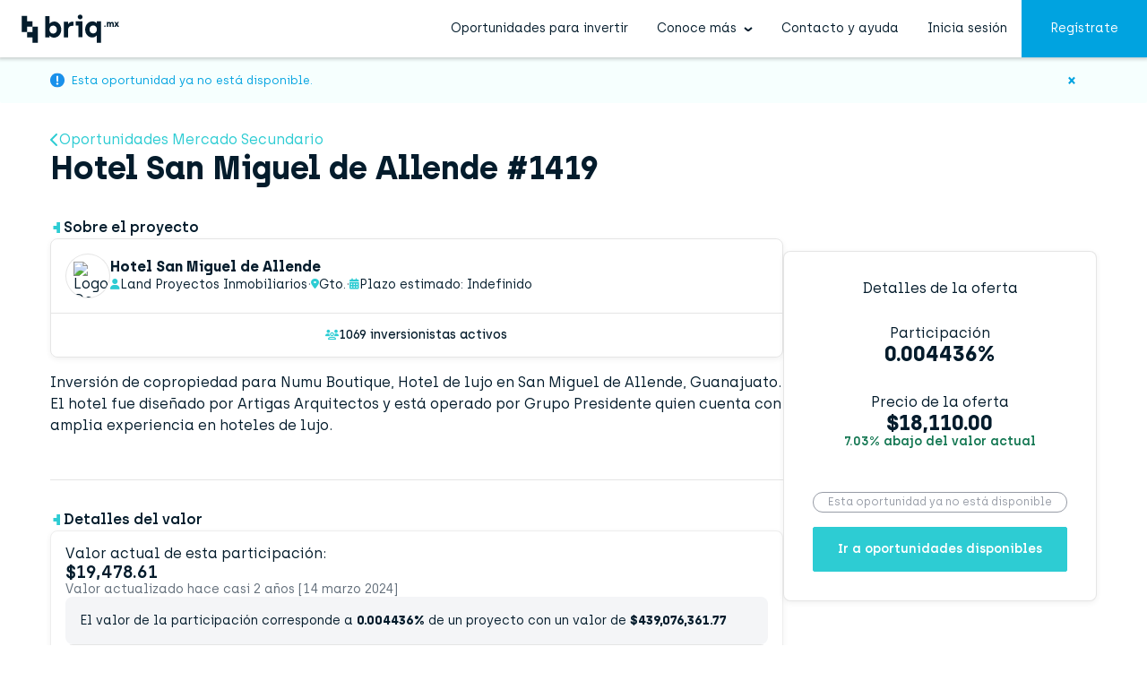

--- FILE ---
content_type: text/html; charset=utf-8
request_url: https://www.briq.mx/participaciones/1419
body_size: 31128
content:
<!DOCTYPE html>
<html class='smooth-scroll' lang='es-MX'>
<head>
<title>Hotel San Miguel de Allende 0.004436% en venta (no disponible) | Mercado secundario briq.mx</title>
<meta name="csp-nonce" content="" />
<meta content='website' property='og:type'>
<meta content='Hotel San Miguel de Allende 0.004436% en venta (no disponible) | Mercado secundario briq.mx' property='og:title'>
<meta content='Participación (no disponible) de 0.004436% en Hotel San Miguel de Allende a través del mercado secundario en briq.mx' property='og:description'>
<meta content='es_MX' property='og:locale'>
<meta content='briq.mx' property='og:site_name'>
<meta content='https://www.briq.mx/participaciones/1419' property='og:url'>
<meta content='https://files.briq.mx/uploads/dev_project/photo/54/Imagen1.png' property='og:image'>
<meta content='https://files.briq.mx/uploads/dev_project/photo/54/Imagen1.png' property='twitter:image'>
<meta content='@briqmx' property='twitter:site'>
<meta content='Desarrollo inmobiliario, invertir en bienes raíces, bienes raíces, inversiones atractivas, inversiones seguras.' name='keywords'>
<meta content='Participación (no disponible) de 0.004436% en Hotel San Miguel de Allende a través del mercado secundario en briq.mx' name='description'>
<meta content='' name='request.original_url'>
<link href='https://www.briq.mx/participaciones/1419' rel='canonical'>
<meta content='text/html; charset=UTF-8' http-equiv='Content-Type'>
<meta charset='utf-8'>
<meta content='IE=edge' http-equiv='X-UA-Compatible'>
<meta content='width=device-width, initial-scale=1' name='viewport'>

<link rel="icon" type="image/x-icon" href="/assets/briq/favicons/favicon-54080bf852be58454e769bffcf3de8a0df98ff5a8653928d6efcb2d151ddcd0e.ico" />
<link rel="apple-touch-icon" type="image/x-icon" href="/assets/briq/favicons/apple-touch-icon-3b3e4e703276ce8b90f01e09b8bb8dfe126725b218d02f2cb8008b093d5b470a.png" sizes="180x180" />
<link rel="icon" type="image/png" href="/assets/briq/favicons/favicon-32x32-bd84ea1377c15f07976a722e033c6c05d01bfec4a5c0bf925082e7a168c9eb37.png" sizes="32x32" />
<link rel="icon" type="image/png" href="/assets/briq/favicons/favicon-16x16-42de71ebb6ec786b883373d1d4dde5315476da71660bc9c59c0f03f488a9e8ee.png" sizes="16x16" />
<link href='/site.webmanifest' rel='manifest'>
<link color='#5bbad5' href='briq/favicons/safari-pinned-tab.svg' rel='mask-icon'>
<meta content='#2d89ef' name='msapplication-TileColor'>
<meta content='#ffffff' name='theme-color'>
<link rel="stylesheet" href="/assets/tachyons-2316ad8393e18dc019bd5b21a7ad94d28eff26f01e2a6e17fdaac1aa47df12fa.css" media="all" data-turbo-track="reload" />
<link id="fancybox_css" rel="stylesheet" href="https://cdn.jsdelivr.net/gh/fancyapps/fancybox@3.5.6/dist/jquery.fancybox.min.css">
<link id="monserrat_css" rel="stylesheet" href="https://fonts.googleapis.com/css?family=Montserrat:300,500,600,700">
<link rel="stylesheet" href="https://cdn.jsdelivr.net/npm/intl-tel-input@19.5.3/build/css/intlTelInput.css">
<link nonce="true" rel="stylesheet" href="https://kit.fontawesome.com/ee45919e5e.css" crossorigin="anonymous">
<script id="google_charts_js" type="text/javascript" src="https://www.gstatic.com/charts/loader.js"></script>
<script src="https://cdn.jsdelivr.net/npm/intl-tel-input@19.5.3/build/js/intlTelInput.min.js"></script>
<script src="https://cdn.veriff.me/sdk/js/1.5/veriff.min.js"></script>
<script src="https://cdn.veriff.me/incontext/js/v1/veriff.js"></script>
<script src="/assets/application_legacy-a65fec3e0f5b894072392d084beb55774ab9a11142d81b012ca554543b377fdb.js" data-turbo-track="reload"></script>
<script async="async" src="https://ga.jspm.io/npm:es-module-shims@2.0.3/dist/es-module-shims.js"></script><script type="importmap" data-turbo-track="reload" nonce="">{
  "imports": {
    "application": "/assets/application-9de499b7b1ae6547d94fed689b24b752029fc47b5189e2510c76a5a19486b64e.js",
    "@hotwired/stimulus": "/assets/stimulus.min-59f6a188a51873d87a6ae8218ac6e829404b5cacd7f2a8fb7249abfdec5ece6a.js",
    "@hotwired/stimulus-loading": "/assets/stimulus-loading-6024ee603e0509bba59098881b54a52936debca30ff797835b5ec6a4ef77ba37.js",
    "@hotwired/turbo-rails": "/assets/turbo.min-f971c8640d593387ea5afa6f0b3f51d9868c8ab3b4ddf1c811da0ed00d67af2d.js",
    "@rails/actioncable": "/assets/actioncable.esm-a40076f4789c41ac8f1b96f9b252b52bdc0c4ab43997abf4c72c67f46c64e7a1.js",
    "@rails/activestorage": "/assets/activestorage.esm-ffa53b5a0b022250a621e13dd123b78cb849c440632f18ec0822784151b0b7b2.js",
    "@rails/actiontext": "/assets/actiontext.esm-b30fa38882ba5cc9e31c07d4fa50cecd3bfd2b352f013754dd71fe0fdea5308a.js",
    "chart.js": "https://ga.jspm.io/npm:chart.js@4.4.3/dist/chart.js",
    "chartjs-adapter-moment": "https://cdnjs.cloudflare.com/ajax/libs/chartjs-adapter-moment/1.0.1/chartjs-adapter-moment.esm.js",
    "@kurkle/color": "/assets/@kurkle--color-0017bc7bd4efdad33dc798bfed733763b1329ea2646fa8d08ea1f762ebcf350c.js",
    "chartkick": "/assets/chartkick-e70665cbaf96878501333e5ddfb509f82568f8bdab212cfbd08b43dfcff35107.js",
    "tom-select": "https://esm.sh/tom-select@2.4.3/base?standalone",
    "cleave.js": "/assets/cleave.js-ba9aadc0bc50f80ffb15a5129feeff38aaf09c82f714aa2de075269302bcc131.js",
    "morphdom": "/assets/morphdom-df3d8c86f348a69404df6a608314d94314475450e3549072f463ea9e4eed7626.js",
    "sortablejs": "/assets/sortablejs-b8a616a9115dbec1bd068778916e738468ca1acdf9d187ad22710a06fab769c0.js",
    "trix": "https://ga.jspm.io/npm:trix@2.1.16/dist/trix.esm.min.js",
    "process": "https://ga.jspm.io/npm:@jspm/core@2.0.1/nodelibs/browser/process-production.js",
    "canvas-confetti": "/assets/canvas-confetti-e9c531cb63cbed01a31cd10c9b34813da4d59d26e57adcf72a599df873b0fda5.js",
    "lodash": "https://cdnjs.cloudflare.com/ajax/libs/lodash.js/4.17.21/lodash.js",
    "fancybox": "https://cdn.jsdelivr.net/gh/fancyapps/fancybox@3.5.6/dist/jquery.fancybox.min.js",
    "popper.js": "https://cdnjs.cloudflare.com/ajax/libs/popper.js/1.12.9/esm/popper.min.js",
    "tooltip": "https://cdnjs.cloudflare.com/ajax/libs/tooltip.js/1.3.1/esm/tooltip.min.js",
    "moment": "/assets/moment-importmap-b2c9de3f0b150d5b3494c0744447e6f3c2028fe05d95e0ee011621349db368c7.js",
    "signature_pad": "/assets/signature_pad-adcfea7de5cbb64d73c9b2c6c47d3cc8ccd9306b0b560c9c17018b04bbd00260.js",
    "@rails/request.js": "https://esm.sh/@rails/request.js@0.0.12?standalone",
    "turbo/bridge": "/assets/turbo/bridge-d3325d93ad2796de69d7921fa7f3589407a910a26e19583a7c9199fadf827501.js",
    "trix/config": "/assets/trix/config-e992eb37c090f876ac91073bc350a316b9e4c318e6d2e005fc8111b16f4f38d6.js",
    "trix/lang": "/assets/trix/lang-15e61aefec511d424c4ece5ade8d6ae847e56103af28bd9aef935fd770676487.js",
    "trix/toolbar": "/assets/trix/toolbar-69ddf43ea2c853fc2c41be143145a4b59c7ed3b8cb3a01c5fc80edc8591f5477.js",
    "trix/trix_embed_controller": "/assets/trix/trix_embed_controller-f000a541a9c05c96c04632f136fcfd31ad22d9b83ccc914fb8021d3118e167b9.js",
    "controllers/alert_controller": "/assets/controllers/alert_controller-1e37f8e8bc040aa44a7c47ba6b2ea603791b951524e4e1f1803a207e52ed1dfe.js",
    "controllers/application": "/assets/controllers/application-44e5edd38372876617b8ba873a82d48737d4c089e5180f706bdea0bb7b6370be.js",
    "controllers/autofocus_controller": "/assets/controllers/autofocus_controller-4a923d592d1d4357a536425eba7d1b74dbcf11edea532ed3de76cf45c26386e2.js",
    "controllers/background_process_status_controller": "/assets/controllers/background_process_status_controller-64f22d37292df79e210e18377f03458e6cd4796c5fc877414d73a17d0c688393.js",
    "controllers/beneficiaries_controller": "/assets/controllers/beneficiaries_controller-a6056b464aa1e48c037c76919cb3ee5a327af4c4753eacc78f0760f5345c31e6.js",
    "controllers/bulk_download_controller": "/assets/controllers/bulk_download_controller-8bdb7696f688368f82a0cac297bfe4b13350c2c62ed8877b094a59434f50a46c.js",
    "controllers/business_share_historic_value_chart_controller": "/assets/controllers/business_share_historic_value_chart_controller-c292018323e23b921d092895729ec3ed86529f1be8f1398895ead835e079cc89.js",
    "controllers/button_status_controller": "/assets/controllers/button_status_controller-87f79a24ef97d5faf14c61f0e99f34810811e6bbe39e15cf056051fcae7ddc77.js",
    "controllers/char_counter_controller": "/assets/controllers/char_counter_controller-610ab6550117459e13f7ef17dce561a77ce097ef58f2ed0985968c01d3c21049.js",
    "controllers/chart_controller": "/assets/controllers/chart_controller-33e7730d3bbdddc6e6628e105be359af839431170a4ff20fbb96a72d0da1170a.js",
    "controllers/clicker_controller": "/assets/controllers/clicker_controller-640a14823297c1db54f6939c7929cecb7ef55b20ff6edfc16d431b81d330574b.js",
    "controllers/clipboard_controller": "/assets/controllers/clipboard_controller-8b03c569820ba1829d28b5a4a12f026d52bfa4e2a54f473cd5cabcf83a1bff1b.js",
    "controllers/collapse_controller": "/assets/controllers/collapse_controller-26c1b1cf7078d0954a8d0664e7183e03efd63a534050beb6c6b1ec99364e43b2.js",
    "controllers/combobox_controller": "/assets/controllers/combobox_controller-0fdba7fc3b2fd2cfab03cf3d3fa18d7224227efa021cb474839c2abd4026c46b.js",
    "controllers/conditional_confirm_controller": "/assets/controllers/conditional_confirm_controller-5b08bb5f6c92faa141572828953174214714157f68bb4dd8e21eec9045974f88.js",
    "controllers/conditional_display_controller": "/assets/controllers/conditional_display_controller-f5edfc67bc685169bb5fd555129fd04d587711a6e3650ad83ef2450eaed166ac.js",
    "controllers/conditional_input_status_controller": "/assets/controllers/conditional_input_status_controller-3082003bbf24b4bb86583f5d4bb55443c056c596aaa6175804045376eeb88cd7.js",
    "controllers/confetti_controller": "/assets/controllers/confetti_controller-5f3b027c67e2f6fdb1b2eba2ec5bf01f1ed7af7539bbde135b4b1062473c496c.js",
    "controllers/counter_input_controller": "/assets/controllers/counter_input_controller-2d4cb3cc0430df10e2b627ae48e2f4739eb065a67f621b203f4927dee237f31d.js",
    "controllers/data_table_controller": "/assets/controllers/data_table_controller-8459300be04924be512b81e3a139508d061ef63d4fdaf77ff175fbe280d024a1.js",
    "controllers/date_picker_controller": "/assets/controllers/date_picker_controller-52034148c4451ad5c2ae3c8345fa36d18492d6ed9a8ead6957649e2fd3fcc0db.js",
    "controllers/decimal_limit_controller": "/assets/controllers/decimal_limit_controller-6bae7a919ad81e5dcbebd2ce2806d4cb03a05ac1ae369c14a816a776d629a3fe.js",
    "controllers/dev_project_map_controller": "/assets/controllers/dev_project_map_controller-da0a37047b94c7c12c65bbb424986d67dfe5a656136e160bda60042233c55b2f.js",
    "controllers/dev_project_promoter_controller": "/assets/controllers/dev_project_promoter_controller-a7b8ae4447615c2c660b82f83c5b5496de94d069b13f2c0d9aa1a39f925a64d1.js",
    "controllers/dev_project_unit_form_controller": "/assets/controllers/dev_project_unit_form_controller-e5ca43363424c54ca8a8968c6936aa549831fe9f3af1e6ddc8136fc509fcf82d.js",
    "controllers/developer_payment_stats_controller": "/assets/controllers/developer_payment_stats_controller-ac79b3b06b6e971c6aecb8e08ba4e0ac873b67be5797d0c3b73ecb1085f520d5.js",
    "controllers/developer_payments_controller": "/assets/controllers/developer_payments_controller-7fa653f5899a625261cb64673a8076651b9821eb93a70413e49a3aa8d11e8104.js",
    "controllers/developer_payments_list_controller": "/assets/controllers/developer_payments_list_controller-7eca1e3e681feb715fc60d468bffda1f2dd7f0cd36c7a9c8e7d6672af1d0aa19.js",
    "controllers/document_clicked_tracker_controller": "/assets/controllers/document_clicked_tracker_controller-fcf9d84395e97a6c7000182f6a9a554da771d3d985aba5ef675fa0788d3ab892.js",
    "controllers/dropdown_controller": "/assets/controllers/dropdown_controller-cd90377e162e02b87c21dc5849c20ca7e1a6e792de0277b2f08350f4bbbde9c6.js",
    "controllers/dynamic_height_controller": "/assets/controllers/dynamic_height_controller-8ca56e24543ddf8c37cecd558328c27f1ce0df0258145fca7478fc81de1d5238.js",
    "controllers/dynamic_info_section_controller": "/assets/controllers/dynamic_info_section_controller-43021bf5b14713e00f1af7135d2a8a9f6c0c669c1864dc84c368ebc9698a243e.js",
    "controllers/edit_dev_project_financing_controller": "/assets/controllers/edit_dev_project_financing_controller-e09241ea51868d96f608ba9c5a1c66ad4218c80b5f17399994fecc1032067ed4.js",
    "controllers/external_warning_controller": "/assets/controllers/external_warning_controller-0f824996dfef0f82a81d11be819078b7b84423b5312c948631d9d1b3640d5d6c.js",
    "controllers/facebook_share_controller": "/assets/controllers/facebook_share_controller-b78046f05c5a7fcad3b6bd8bb3c77bdbe207388576dc80a53f8ab9f38800696e.js",
    "controllers/fancybox_controller": "/assets/controllers/fancybox_controller-624939334f4766d3b74179803c9d44ffa868d9cc92bb98eb60e62bf6f58a885b.js",
    "controllers/fee_invoices_generator_controller": "/assets/controllers/fee_invoices_generator_controller-40e2bb4a1449ac6b096e113dae8241719d335913e6941261e040bc4bec366db8.js",
    "controllers/filter_accounts_controller": "/assets/controllers/filter_accounts_controller-f3383ef9618306632f90ad1445756a5d75505416e3013736c7353ef59f457929.js",
    "controllers/fixed_target_blank_controller": "/assets/controllers/fixed_target_blank_controller-3ed19d6c674d5210ff8d542d96b9d408bdf9b5f13eec3a5f848680d4639cd0e4.js",
    "controllers/form_controller": "/assets/controllers/form_controller-b8b0194477d2a449806bf92a4e39d568b73b5356f696e6a41260cdc09c55f9d3.js",
    "controllers/form_disabler_controller": "/assets/controllers/form_disabler_controller-f20a8e5ca4231c2884e1d2ff5125c976efe69ceb2ffddf7d71fb501f2a583618.js",
    "controllers/geochart_controller": "/assets/controllers/geochart_controller-01f532d2ee694da3f7514e02cf8a2569b2e8b86ff0376ac0bb205a1657be8737.js",
    "controllers/glossary_tabs_controller": "/assets/controllers/glossary_tabs_controller-992f86f1c07b543f01aacec743450e38902da98328bd8a8574bc9df533605653.js",
    "controllers/hacks_controller": "/assets/controllers/hacks_controller-a02d29898fa98aa6b0a37122f05d0e4e14cf4693b922a536f1f0dc7e52272ddc.js",
    "controllers/hello_controller": "/assets/controllers/hello_controller-29468750494634340c5c12678fe2cdc3bee371e74ac4e9de625cdb7a89faf11b.js",
    "controllers/horizontal_scroll_controller": "/assets/controllers/horizontal_scroll_controller-16e1f4d197c7ccfe648115a5ea913775d9a9f6a5195302c18189290c2db4b14f.js",
    "controllers": "/assets/controllers/index-d92597c94be3b5a5adba9c0f17fb1601585e59e54ed1e242cd99ce6f935198e5.js",
    "controllers/infinite_scroll_controller": "/assets/controllers/infinite_scroll_controller-bd16f765f9fdb60598108fdf57401010bc258ac82a8c7a2c4e7515bd1e556137.js",
    "controllers/input_filler_button_controller": "/assets/controllers/input_filler_button_controller-01386a36a6a215ee8a795eed53da124c848ecaa832e7cd80c3f87f80ab508d5e.js",
    "controllers/inputs_sum_controller": "/assets/controllers/inputs_sum_controller-698ce5e37c25898f3dd74f4a5ac92cae1ccd63823b0d1fe038b865948da55d23.js",
    "controllers/intercom_survey_controller": "/assets/controllers/intercom_survey_controller-c0306fa5137268ca144b9e25a40f7c707c8cf9344e9e636744549a287ddf1cfb.js",
    "controllers/intl_tel_input_controller": "/assets/controllers/intl_tel_input_controller-42806465233db76f0a5e04f9f66c0ce725f6f6301137d4d212085375440a4639.js",
    "controllers/investing_instructions_tracker_controller": "/assets/controllers/investing_instructions_tracker_controller-61a1608f67255df77c2f45030c030401ff2200dccc950bbffbda849a88ce275c.js",
    "controllers/limit_input_controller": "/assets/controllers/limit_input_controller-20d15b26477b27a06f4efbcd1346eaefacc96ab2fc41f7ebc8e4985903e5c9de.js",
    "controllers/location_controller": "/assets/controllers/location_controller-ad1473c2d39d2e179e74b0c792827af7fbba1a7bd6dedd71334f2d61230b60b8.js",
    "controllers/maximum_share_percentage_controller": "/assets/controllers/maximum_share_percentage_controller-46cc8b8696e0ac0e8607bd10956fd5eb433f0849737d8a5815e1707c15afce34.js",
    "controllers/mexican_address_for_foreign_user_controller": "/assets/controllers/mexican_address_for_foreign_user_controller-44d1b99bddf9476249dc2e457cc490a69633ebe375b051bcc5f9b941fc4eec16.js",
    "controllers/minimum_amount_warning_controller": "/assets/controllers/minimum_amount_warning_controller-6070039c802a7c64d7b5214b595e89467716d7deebd62ebe9a1c6db23cf79074.js",
    "controllers/mobile_share_controller": "/assets/controllers/mobile_share_controller-d47e7878a7170fafda4840b4c236540da0d7d8ad7012badeaf3f7176bfa8dcf7.js",
    "controllers/modal_controller": "/assets/controllers/modal_controller-e17f911d339628fe3b95f9d5f697815b30a3c0908ab7bba83e8d04c58e841174.js",
    "controllers/money_input_controller": "/assets/controllers/money_input_controller-139014ff4bd3d6deafbbde683ea4aa6b4ce6c77a7054eee2ae75c07dfaa44f4f.js",
    "controllers/notifications_controller": "/assets/controllers/notifications_controller-2243916d5d14c06a112a5e77fa3517e6f0ad32c3711022c1118fb84b529752e6.js",
    "controllers/number_with_delimiter_controller": "/assets/controllers/number_with_delimiter_controller-9d2e9a02c097ab8c937e15c849301df94f536ec325f71218e15a6c5332f99a2d.js",
    "controllers/payment_investor_fee_invoices_controller": "/assets/controllers/payment_investor_fee_invoices_controller-21e945adb8b099116aa3a05b92376e0187afe877956399c48dab7393d73bc30d.js",
    "controllers/payment_investor_fees_warning_controller": "/assets/controllers/payment_investor_fees_warning_controller-a40188b894613d4f76cf72408f0fcae201259ad91b480bf8319dc0f0f89925ab.js",
    "controllers/popover-controller": "/assets/controllers/popover-controller-4db176328c0d9f94515e5dbb12c4e4ce6d4ecc4f7882ce4ec8fe25f166524175.js",
    "controllers/portfolio_chart_controller": "/assets/controllers/portfolio_chart_controller-b45a662f681446a10c6da54cdf9202beb360b20f2af16199aa901f439d233b18.js",
    "controllers/products_actions_controller": "/assets/controllers/products_actions_controller-53c8c19ec1d344e4da7c8f0c50a3bb1fe6c95439881562fbc0859bbf7f1546c7.js",
    "controllers/project_clicked_tracker_controller": "/assets/controllers/project_clicked_tracker_controller-28f6325d5ff9528a5bcac7cedb6bf326cc22eca61b9afaf8e72724584a5848c8.js",
    "controllers/project_funding_termination_controller": "/assets/controllers/project_funding_termination_controller-4fd940d5b46477f6a51e3e1d447ee5cdd4e19450c05c2fd331956df103c7f942.js",
    "controllers/project_update_edition_controller": "/assets/controllers/project_update_edition_controller-66c8a42d133cfde4e10f94aa434c2fd529b6ec6bf6d28aee5ba10293754f65e8.js",
    "controllers/project_viewed_tracker_controller": "/assets/controllers/project_viewed_tracker_controller-f3d1e8e7c3f959b7ee14152b875009d74385d2dead4b350efef6114ca99a9619.js",
    "controllers/promoters_modal_controller": "/assets/controllers/promoters_modal_controller-2a9aea866bfa741300926d6608af6b68a2f956b6c1c6be9933646322e92ffae2.js",
    "controllers/pwa_installation_controller": "/assets/controllers/pwa_installation_controller-6dca7d977530043697d826670478b759b108f73e2a5071b536459ba310d76621.js",
    "controllers/read_more_controller": "/assets/controllers/read_more_controller-e49efc50f7d1c02e5ebc6c6b85014659196eda51a062e494d3ab105e7251c6f7.js",
    "controllers/read_more_truncate_controller": "/assets/controllers/read_more_truncate_controller-5d1b5c3a6533497de8f774a2aedfe2dd0f3569bab8c746a401385bb246d7fb33.js",
    "controllers/remote_filter_controller": "/assets/controllers/remote_filter_controller-66089ab84ac5d21048ed1396e6ca479cdd24284631c5ce252b6ccfc580c0d4df.js",
    "controllers/remote_modal_controller": "/assets/controllers/remote_modal_controller-a15702f8045f86f62516e73cb12ce2e51776460021e77e5aeabfcda41abee9bf.js",
    "controllers/remove_blank_space_controller": "/assets/controllers/remove_blank_space_controller-76f6ce0a9c73803878bb42d833764963acb2c2efd55b6bcdc2b1615c2324609a.js",
    "controllers/resend_confirmation_token_controller": "/assets/controllers/resend_confirmation_token_controller-461d89ff5a23ee199b31c5ae708ef99dc5305a44e937c6302e7b1bad811b4c27.js",
    "controllers/returns_calculation_controller": "/assets/controllers/returns_calculation_controller-71ec6609e5403eef867b80737110d9acc203de9929dae0d40faf84fee7d110a3.js",
    "controllers/row_toggler_controller": "/assets/controllers/row_toggler_controller-a3f06d2a16fa73ca10992e3108e956038522c65993d822c26dea3dbdd6fdd9f4.js",
    "controllers/selectize_input_controller": "/assets/controllers/selectize_input_controller-22011cef5f00fe2f1574186d1b30159532e1eb1e10a9c09b3e844f5e1d6b8a1e.js",
    "controllers/session_timeout_controller": "/assets/controllers/session_timeout_controller-c20d46e1684a6063d7ee686e23c16148af9cc8fafee592b4357ea87a72c1f1f2.js",
    "controllers/sidebar_controller": "/assets/controllers/sidebar_controller-02b44f9172abb1a73154048b272266bd18fe86983d8f0fe86d5a5b2ee9504d4a.js",
    "controllers/signature_pad_controller": "/assets/controllers/signature_pad_controller-be488f0530bd44068e76b23ff2db016674c55e6ceeb2aab1e0f2af8d99f7111e.js",
    "controllers/slide_in_with_scroll_controller": "/assets/controllers/slide_in_with_scroll_controller-331b6e670691bd39d99d3beb7dd9711e0fa3c70eb1a78c67c4b5a9fb8ba6b05c.js",
    "controllers/slide_out_with_scroll_controller": "/assets/controllers/slide_out_with_scroll_controller-942be9cb63718c0c28ee6827128f692ba92cb267ceb579bc2d9d731bc3ca7a9b.js",
    "controllers/slider_controller": "/assets/controllers/slider_controller-a4941c9e48dc35e01a540f494637dc8c0b39f0f20e3e415f7004ff31782911c7.js",
    "controllers/spaces_admin/sortable_controller": "/assets/controllers/spaces_admin/sortable_controller-e0e2977b27b1e794f4485810465a7745d75a315c9a976ebf36fde172230ed045.js",
    "controllers/spaces_site/gains_estimations_calculator_controller": "/assets/controllers/spaces_site/gains_estimations_calculator_controller-e669f6575fb201766d4c566c95a38f3e2c19783b5ef36afc32132b059440abde.js",
    "controllers/spaces_site/read_more_controller": "/assets/controllers/spaces_site/read_more_controller-f8fed0e31f23037c0daa4e19728e5ad05c1711eac5000f5f69fbc90025ac6887.js",
    "controllers/spaces_site/video_controller": "/assets/controllers/spaces_site/video_controller-ad55b170af8b45bf89a35b12b3c8d9d1ce5c3631cfd63013b622db829423bf11.js",
    "controllers/state_fields_controller": "/assets/controllers/state_fields_controller-a7aba65611c3aa434bc3b5d9df9d1c69fe64c0a6f42bbe6c41bb8307ab162490.js",
    "controllers/summernote_controller": "/assets/controllers/summernote_controller-13eea1fb04c0aea05e718c429ab479a9469302eacd474511b1c2cc1b41909400.js",
    "controllers/tabs_controller": "/assets/controllers/tabs_controller-8e67d5ae979e26f3e8b8538d763a4c165bac1495a3292ac736026a0384f3915b.js",
    "controllers/toggle_display_controller": "/assets/controllers/toggle_display_controller-35be60b152657f2236139ce0b15483c8ec90ae927515607e85dcf122b8320693.js",
    "controllers/toggle_help_block_controller": "/assets/controllers/toggle_help_block_controller-1083af0de2a6a200fe9cf39badff5df82d6254432ad5f0f73b05c29621d3781a.js",
    "controllers/toggle_password_controller": "/assets/controllers/toggle_password_controller-6d6f1eff6bc01c8bf56d6405e75d80bfa40ef8ce6eb5f710c9abb11348f655ee.js",
    "controllers/tooltip_controller": "/assets/controllers/tooltip_controller-2e4acc988ddd277b239fc172ca52b71876e9d4263e3a73101b59a2e2d01f1d1d.js",
    "controllers/turbo_waiting_controller": "/assets/controllers/turbo_waiting_controller-4218b8e439f91a28fdc09dc9a56b2ee844ead385b20a03f35120bf674db5b86a.js",
    "controllers/upcase_controller": "/assets/controllers/upcase_controller-96799eac83a9df6d3eb1c6600db4e06973b5bf0ad983ff035c6478132bfb4ee2.js",
    "controllers/upload_controller": "/assets/controllers/upload_controller-968a19240e443b538caaeb2f37107fd83b91a56af15fef65aa2cfde9bdf2815b.js",
    "controllers/user_identified_controller": "/assets/controllers/user_identified_controller-78822c675fbecbe38f22532df5cabf3876fc231f775781e07a85d574c2e967d4.js",
    "controllers/user_reaction_form_controller": "/assets/controllers/user_reaction_form_controller-136eec34db108ed3ba7b18753a2a1ace5e60d2cd5a589f3f0b1248e6df56ca43.js",
    "controllers/users_options_controller": "/assets/controllers/users_options_controller-2673017efbc709782e1759c092259897d7c6070dec8cf5ed7c34f9428786d3f7.js",
    "controllers/veriff_controller": "/assets/controllers/veriff_controller-ead767ce3bb70b796ea0f79dd32effa84ec0cc352304105c840f5191d1cb803c.js",
    "controllers/video_modal_controller": "/assets/controllers/video_modal_controller-92e542c458eebbd7020c04c81a22b542da41ac4119cdf1f2f809754af55b6e85.js",
    "channels/consumer": "/assets/channels/consumer-da959cc6b798c852c626e9654ac3901f7f0da2b714bf8e61689e24ed43faafad.js",
    "channels": "/assets/channels/index-2d59278d085046f781ead8877db19eb21f3a12ca2b8f648a0cc1f7cec9b2fce1.js",
    "models/charts/chart_table_reader": "/assets/models/charts/chart_table_reader-c0676abebb4b055c9db03295e9ee789be800d0936b9b3da27f8d2153904b4172.js",
    "models/charts/pie_center_text": "/assets/models/charts/pie_center_text-d5df0c2612a01a5f4245daa0c8840b889c8a765d9e8f4229d3b6646fc564acac.js"
  }
}</script>
<link rel="modulepreload" href="/assets/application-9de499b7b1ae6547d94fed689b24b752029fc47b5189e2510c76a5a19486b64e.js" nonce="">
<link rel="modulepreload" href="/assets/stimulus.min-59f6a188a51873d87a6ae8218ac6e829404b5cacd7f2a8fb7249abfdec5ece6a.js" nonce="">
<link rel="modulepreload" href="/assets/stimulus-loading-6024ee603e0509bba59098881b54a52936debca30ff797835b5ec6a4ef77ba37.js" nonce="">
<link rel="modulepreload" href="/assets/turbo.min-f971c8640d593387ea5afa6f0b3f51d9868c8ab3b4ddf1c811da0ed00d67af2d.js" nonce="">
<link rel="modulepreload" href="/assets/actioncable.esm-a40076f4789c41ac8f1b96f9b252b52bdc0c4ab43997abf4c72c67f46c64e7a1.js" nonce="">
<link rel="modulepreload" href="/assets/activestorage.esm-ffa53b5a0b022250a621e13dd123b78cb849c440632f18ec0822784151b0b7b2.js" nonce="">
<link rel="modulepreload" href="/assets/actiontext.esm-b30fa38882ba5cc9e31c07d4fa50cecd3bfd2b352f013754dd71fe0fdea5308a.js" nonce="">
<link rel="modulepreload" href="https://ga.jspm.io/npm:chart.js@4.4.3/dist/chart.js" nonce="">
<link rel="modulepreload" href="https://cdnjs.cloudflare.com/ajax/libs/chartjs-adapter-moment/1.0.1/chartjs-adapter-moment.esm.js" nonce="">
<link rel="modulepreload" href="/assets/@kurkle--color-0017bc7bd4efdad33dc798bfed733763b1329ea2646fa8d08ea1f762ebcf350c.js" nonce="">
<link rel="modulepreload" href="/assets/chartkick-e70665cbaf96878501333e5ddfb509f82568f8bdab212cfbd08b43dfcff35107.js" nonce="">
<link rel="modulepreload" href="https://esm.sh/tom-select@2.4.3/base?standalone" nonce="">
<link rel="modulepreload" href="/assets/cleave.js-ba9aadc0bc50f80ffb15a5129feeff38aaf09c82f714aa2de075269302bcc131.js" nonce="">
<link rel="modulepreload" href="/assets/morphdom-df3d8c86f348a69404df6a608314d94314475450e3549072f463ea9e4eed7626.js" nonce="">
<link rel="modulepreload" href="/assets/sortablejs-b8a616a9115dbec1bd068778916e738468ca1acdf9d187ad22710a06fab769c0.js" nonce="">
<link rel="modulepreload" href="https://ga.jspm.io/npm:trix@2.1.16/dist/trix.esm.min.js" nonce="">
<link rel="modulepreload" href="https://ga.jspm.io/npm:@jspm/core@2.0.1/nodelibs/browser/process-production.js" nonce="">
<link rel="modulepreload" href="/assets/canvas-confetti-e9c531cb63cbed01a31cd10c9b34813da4d59d26e57adcf72a599df873b0fda5.js" nonce="">
<link rel="modulepreload" href="https://cdnjs.cloudflare.com/ajax/libs/lodash.js/4.17.21/lodash.js" nonce="">
<link rel="modulepreload" href="https://cdn.jsdelivr.net/gh/fancyapps/fancybox@3.5.6/dist/jquery.fancybox.min.js" nonce="">
<link rel="modulepreload" href="https://cdnjs.cloudflare.com/ajax/libs/popper.js/1.12.9/esm/popper.min.js" nonce="">
<link rel="modulepreload" href="https://cdnjs.cloudflare.com/ajax/libs/tooltip.js/1.3.1/esm/tooltip.min.js" nonce="">
<link rel="modulepreload" href="/assets/moment-importmap-b2c9de3f0b150d5b3494c0744447e6f3c2028fe05d95e0ee011621349db368c7.js" nonce="">
<link rel="modulepreload" href="/assets/signature_pad-adcfea7de5cbb64d73c9b2c6c47d3cc8ccd9306b0b560c9c17018b04bbd00260.js" nonce="">
<link rel="modulepreload" href="https://esm.sh/@rails/request.js@0.0.12?standalone" nonce="">
<link rel="modulepreload" href="/assets/turbo/bridge-d3325d93ad2796de69d7921fa7f3589407a910a26e19583a7c9199fadf827501.js" nonce="">
<link rel="modulepreload" href="/assets/trix/config-e992eb37c090f876ac91073bc350a316b9e4c318e6d2e005fc8111b16f4f38d6.js" nonce="">
<link rel="modulepreload" href="/assets/trix/lang-15e61aefec511d424c4ece5ade8d6ae847e56103af28bd9aef935fd770676487.js" nonce="">
<link rel="modulepreload" href="/assets/trix/toolbar-69ddf43ea2c853fc2c41be143145a4b59c7ed3b8cb3a01c5fc80edc8591f5477.js" nonce="">
<link rel="modulepreload" href="/assets/trix/trix_embed_controller-f000a541a9c05c96c04632f136fcfd31ad22d9b83ccc914fb8021d3118e167b9.js" nonce="">
<link rel="modulepreload" href="/assets/controllers/alert_controller-1e37f8e8bc040aa44a7c47ba6b2ea603791b951524e4e1f1803a207e52ed1dfe.js" nonce="">
<link rel="modulepreload" href="/assets/controllers/application-44e5edd38372876617b8ba873a82d48737d4c089e5180f706bdea0bb7b6370be.js" nonce="">
<link rel="modulepreload" href="/assets/controllers/autofocus_controller-4a923d592d1d4357a536425eba7d1b74dbcf11edea532ed3de76cf45c26386e2.js" nonce="">
<link rel="modulepreload" href="/assets/controllers/background_process_status_controller-64f22d37292df79e210e18377f03458e6cd4796c5fc877414d73a17d0c688393.js" nonce="">
<link rel="modulepreload" href="/assets/controllers/beneficiaries_controller-a6056b464aa1e48c037c76919cb3ee5a327af4c4753eacc78f0760f5345c31e6.js" nonce="">
<link rel="modulepreload" href="/assets/controllers/bulk_download_controller-8bdb7696f688368f82a0cac297bfe4b13350c2c62ed8877b094a59434f50a46c.js" nonce="">
<link rel="modulepreload" href="/assets/controllers/business_share_historic_value_chart_controller-c292018323e23b921d092895729ec3ed86529f1be8f1398895ead835e079cc89.js" nonce="">
<link rel="modulepreload" href="/assets/controllers/button_status_controller-87f79a24ef97d5faf14c61f0e99f34810811e6bbe39e15cf056051fcae7ddc77.js" nonce="">
<link rel="modulepreload" href="/assets/controllers/char_counter_controller-610ab6550117459e13f7ef17dce561a77ce097ef58f2ed0985968c01d3c21049.js" nonce="">
<link rel="modulepreload" href="/assets/controllers/chart_controller-33e7730d3bbdddc6e6628e105be359af839431170a4ff20fbb96a72d0da1170a.js" nonce="">
<link rel="modulepreload" href="/assets/controllers/clicker_controller-640a14823297c1db54f6939c7929cecb7ef55b20ff6edfc16d431b81d330574b.js" nonce="">
<link rel="modulepreload" href="/assets/controllers/clipboard_controller-8b03c569820ba1829d28b5a4a12f026d52bfa4e2a54f473cd5cabcf83a1bff1b.js" nonce="">
<link rel="modulepreload" href="/assets/controllers/collapse_controller-26c1b1cf7078d0954a8d0664e7183e03efd63a534050beb6c6b1ec99364e43b2.js" nonce="">
<link rel="modulepreload" href="/assets/controllers/combobox_controller-0fdba7fc3b2fd2cfab03cf3d3fa18d7224227efa021cb474839c2abd4026c46b.js" nonce="">
<link rel="modulepreload" href="/assets/controllers/conditional_confirm_controller-5b08bb5f6c92faa141572828953174214714157f68bb4dd8e21eec9045974f88.js" nonce="">
<link rel="modulepreload" href="/assets/controllers/conditional_display_controller-f5edfc67bc685169bb5fd555129fd04d587711a6e3650ad83ef2450eaed166ac.js" nonce="">
<link rel="modulepreload" href="/assets/controllers/conditional_input_status_controller-3082003bbf24b4bb86583f5d4bb55443c056c596aaa6175804045376eeb88cd7.js" nonce="">
<link rel="modulepreload" href="/assets/controllers/confetti_controller-5f3b027c67e2f6fdb1b2eba2ec5bf01f1ed7af7539bbde135b4b1062473c496c.js" nonce="">
<link rel="modulepreload" href="/assets/controllers/counter_input_controller-2d4cb3cc0430df10e2b627ae48e2f4739eb065a67f621b203f4927dee237f31d.js" nonce="">
<link rel="modulepreload" href="/assets/controllers/data_table_controller-8459300be04924be512b81e3a139508d061ef63d4fdaf77ff175fbe280d024a1.js" nonce="">
<link rel="modulepreload" href="/assets/controllers/date_picker_controller-52034148c4451ad5c2ae3c8345fa36d18492d6ed9a8ead6957649e2fd3fcc0db.js" nonce="">
<link rel="modulepreload" href="/assets/controllers/decimal_limit_controller-6bae7a919ad81e5dcbebd2ce2806d4cb03a05ac1ae369c14a816a776d629a3fe.js" nonce="">
<link rel="modulepreload" href="/assets/controllers/dev_project_map_controller-da0a37047b94c7c12c65bbb424986d67dfe5a656136e160bda60042233c55b2f.js" nonce="">
<link rel="modulepreload" href="/assets/controllers/dev_project_promoter_controller-a7b8ae4447615c2c660b82f83c5b5496de94d069b13f2c0d9aa1a39f925a64d1.js" nonce="">
<link rel="modulepreload" href="/assets/controllers/dev_project_unit_form_controller-e5ca43363424c54ca8a8968c6936aa549831fe9f3af1e6ddc8136fc509fcf82d.js" nonce="">
<link rel="modulepreload" href="/assets/controllers/developer_payment_stats_controller-ac79b3b06b6e971c6aecb8e08ba4e0ac873b67be5797d0c3b73ecb1085f520d5.js" nonce="">
<link rel="modulepreload" href="/assets/controllers/developer_payments_controller-7fa653f5899a625261cb64673a8076651b9821eb93a70413e49a3aa8d11e8104.js" nonce="">
<link rel="modulepreload" href="/assets/controllers/developer_payments_list_controller-7eca1e3e681feb715fc60d468bffda1f2dd7f0cd36c7a9c8e7d6672af1d0aa19.js" nonce="">
<link rel="modulepreload" href="/assets/controllers/document_clicked_tracker_controller-fcf9d84395e97a6c7000182f6a9a554da771d3d985aba5ef675fa0788d3ab892.js" nonce="">
<link rel="modulepreload" href="/assets/controllers/dropdown_controller-cd90377e162e02b87c21dc5849c20ca7e1a6e792de0277b2f08350f4bbbde9c6.js" nonce="">
<link rel="modulepreload" href="/assets/controllers/dynamic_height_controller-8ca56e24543ddf8c37cecd558328c27f1ce0df0258145fca7478fc81de1d5238.js" nonce="">
<link rel="modulepreload" href="/assets/controllers/dynamic_info_section_controller-43021bf5b14713e00f1af7135d2a8a9f6c0c669c1864dc84c368ebc9698a243e.js" nonce="">
<link rel="modulepreload" href="/assets/controllers/edit_dev_project_financing_controller-e09241ea51868d96f608ba9c5a1c66ad4218c80b5f17399994fecc1032067ed4.js" nonce="">
<link rel="modulepreload" href="/assets/controllers/external_warning_controller-0f824996dfef0f82a81d11be819078b7b84423b5312c948631d9d1b3640d5d6c.js" nonce="">
<link rel="modulepreload" href="/assets/controllers/facebook_share_controller-b78046f05c5a7fcad3b6bd8bb3c77bdbe207388576dc80a53f8ab9f38800696e.js" nonce="">
<link rel="modulepreload" href="/assets/controllers/fancybox_controller-624939334f4766d3b74179803c9d44ffa868d9cc92bb98eb60e62bf6f58a885b.js" nonce="">
<link rel="modulepreload" href="/assets/controllers/fee_invoices_generator_controller-40e2bb4a1449ac6b096e113dae8241719d335913e6941261e040bc4bec366db8.js" nonce="">
<link rel="modulepreload" href="/assets/controllers/filter_accounts_controller-f3383ef9618306632f90ad1445756a5d75505416e3013736c7353ef59f457929.js" nonce="">
<link rel="modulepreload" href="/assets/controllers/fixed_target_blank_controller-3ed19d6c674d5210ff8d542d96b9d408bdf9b5f13eec3a5f848680d4639cd0e4.js" nonce="">
<link rel="modulepreload" href="/assets/controllers/form_controller-b8b0194477d2a449806bf92a4e39d568b73b5356f696e6a41260cdc09c55f9d3.js" nonce="">
<link rel="modulepreload" href="/assets/controllers/form_disabler_controller-f20a8e5ca4231c2884e1d2ff5125c976efe69ceb2ffddf7d71fb501f2a583618.js" nonce="">
<link rel="modulepreload" href="/assets/controllers/geochart_controller-01f532d2ee694da3f7514e02cf8a2569b2e8b86ff0376ac0bb205a1657be8737.js" nonce="">
<link rel="modulepreload" href="/assets/controllers/glossary_tabs_controller-992f86f1c07b543f01aacec743450e38902da98328bd8a8574bc9df533605653.js" nonce="">
<link rel="modulepreload" href="/assets/controllers/hacks_controller-a02d29898fa98aa6b0a37122f05d0e4e14cf4693b922a536f1f0dc7e52272ddc.js" nonce="">
<link rel="modulepreload" href="/assets/controllers/hello_controller-29468750494634340c5c12678fe2cdc3bee371e74ac4e9de625cdb7a89faf11b.js" nonce="">
<link rel="modulepreload" href="/assets/controllers/horizontal_scroll_controller-16e1f4d197c7ccfe648115a5ea913775d9a9f6a5195302c18189290c2db4b14f.js" nonce="">
<link rel="modulepreload" href="/assets/controllers/index-d92597c94be3b5a5adba9c0f17fb1601585e59e54ed1e242cd99ce6f935198e5.js" nonce="">
<link rel="modulepreload" href="/assets/controllers/infinite_scroll_controller-bd16f765f9fdb60598108fdf57401010bc258ac82a8c7a2c4e7515bd1e556137.js" nonce="">
<link rel="modulepreload" href="/assets/controllers/input_filler_button_controller-01386a36a6a215ee8a795eed53da124c848ecaa832e7cd80c3f87f80ab508d5e.js" nonce="">
<link rel="modulepreload" href="/assets/controllers/inputs_sum_controller-698ce5e37c25898f3dd74f4a5ac92cae1ccd63823b0d1fe038b865948da55d23.js" nonce="">
<link rel="modulepreload" href="/assets/controllers/intercom_survey_controller-c0306fa5137268ca144b9e25a40f7c707c8cf9344e9e636744549a287ddf1cfb.js" nonce="">
<link rel="modulepreload" href="/assets/controllers/intl_tel_input_controller-42806465233db76f0a5e04f9f66c0ce725f6f6301137d4d212085375440a4639.js" nonce="">
<link rel="modulepreload" href="/assets/controllers/investing_instructions_tracker_controller-61a1608f67255df77c2f45030c030401ff2200dccc950bbffbda849a88ce275c.js" nonce="">
<link rel="modulepreload" href="/assets/controllers/limit_input_controller-20d15b26477b27a06f4efbcd1346eaefacc96ab2fc41f7ebc8e4985903e5c9de.js" nonce="">
<link rel="modulepreload" href="/assets/controllers/location_controller-ad1473c2d39d2e179e74b0c792827af7fbba1a7bd6dedd71334f2d61230b60b8.js" nonce="">
<link rel="modulepreload" href="/assets/controllers/maximum_share_percentage_controller-46cc8b8696e0ac0e8607bd10956fd5eb433f0849737d8a5815e1707c15afce34.js" nonce="">
<link rel="modulepreload" href="/assets/controllers/mexican_address_for_foreign_user_controller-44d1b99bddf9476249dc2e457cc490a69633ebe375b051bcc5f9b941fc4eec16.js" nonce="">
<link rel="modulepreload" href="/assets/controllers/minimum_amount_warning_controller-6070039c802a7c64d7b5214b595e89467716d7deebd62ebe9a1c6db23cf79074.js" nonce="">
<link rel="modulepreload" href="/assets/controllers/mobile_share_controller-d47e7878a7170fafda4840b4c236540da0d7d8ad7012badeaf3f7176bfa8dcf7.js" nonce="">
<link rel="modulepreload" href="/assets/controllers/modal_controller-e17f911d339628fe3b95f9d5f697815b30a3c0908ab7bba83e8d04c58e841174.js" nonce="">
<link rel="modulepreload" href="/assets/controllers/money_input_controller-139014ff4bd3d6deafbbde683ea4aa6b4ce6c77a7054eee2ae75c07dfaa44f4f.js" nonce="">
<link rel="modulepreload" href="/assets/controllers/notifications_controller-2243916d5d14c06a112a5e77fa3517e6f0ad32c3711022c1118fb84b529752e6.js" nonce="">
<link rel="modulepreload" href="/assets/controllers/number_with_delimiter_controller-9d2e9a02c097ab8c937e15c849301df94f536ec325f71218e15a6c5332f99a2d.js" nonce="">
<link rel="modulepreload" href="/assets/controllers/payment_investor_fee_invoices_controller-21e945adb8b099116aa3a05b92376e0187afe877956399c48dab7393d73bc30d.js" nonce="">
<link rel="modulepreload" href="/assets/controllers/payment_investor_fees_warning_controller-a40188b894613d4f76cf72408f0fcae201259ad91b480bf8319dc0f0f89925ab.js" nonce="">
<link rel="modulepreload" href="/assets/controllers/popover-controller-4db176328c0d9f94515e5dbb12c4e4ce6d4ecc4f7882ce4ec8fe25f166524175.js" nonce="">
<link rel="modulepreload" href="/assets/controllers/portfolio_chart_controller-b45a662f681446a10c6da54cdf9202beb360b20f2af16199aa901f439d233b18.js" nonce="">
<link rel="modulepreload" href="/assets/controllers/products_actions_controller-53c8c19ec1d344e4da7c8f0c50a3bb1fe6c95439881562fbc0859bbf7f1546c7.js" nonce="">
<link rel="modulepreload" href="/assets/controllers/project_clicked_tracker_controller-28f6325d5ff9528a5bcac7cedb6bf326cc22eca61b9afaf8e72724584a5848c8.js" nonce="">
<link rel="modulepreload" href="/assets/controllers/project_funding_termination_controller-4fd940d5b46477f6a51e3e1d447ee5cdd4e19450c05c2fd331956df103c7f942.js" nonce="">
<link rel="modulepreload" href="/assets/controllers/project_update_edition_controller-66c8a42d133cfde4e10f94aa434c2fd529b6ec6bf6d28aee5ba10293754f65e8.js" nonce="">
<link rel="modulepreload" href="/assets/controllers/project_viewed_tracker_controller-f3d1e8e7c3f959b7ee14152b875009d74385d2dead4b350efef6114ca99a9619.js" nonce="">
<link rel="modulepreload" href="/assets/controllers/promoters_modal_controller-2a9aea866bfa741300926d6608af6b68a2f956b6c1c6be9933646322e92ffae2.js" nonce="">
<link rel="modulepreload" href="/assets/controllers/pwa_installation_controller-6dca7d977530043697d826670478b759b108f73e2a5071b536459ba310d76621.js" nonce="">
<link rel="modulepreload" href="/assets/controllers/read_more_controller-e49efc50f7d1c02e5ebc6c6b85014659196eda51a062e494d3ab105e7251c6f7.js" nonce="">
<link rel="modulepreload" href="/assets/controllers/read_more_truncate_controller-5d1b5c3a6533497de8f774a2aedfe2dd0f3569bab8c746a401385bb246d7fb33.js" nonce="">
<link rel="modulepreload" href="/assets/controllers/remote_filter_controller-66089ab84ac5d21048ed1396e6ca479cdd24284631c5ce252b6ccfc580c0d4df.js" nonce="">
<link rel="modulepreload" href="/assets/controllers/remote_modal_controller-a15702f8045f86f62516e73cb12ce2e51776460021e77e5aeabfcda41abee9bf.js" nonce="">
<link rel="modulepreload" href="/assets/controllers/remove_blank_space_controller-76f6ce0a9c73803878bb42d833764963acb2c2efd55b6bcdc2b1615c2324609a.js" nonce="">
<link rel="modulepreload" href="/assets/controllers/resend_confirmation_token_controller-461d89ff5a23ee199b31c5ae708ef99dc5305a44e937c6302e7b1bad811b4c27.js" nonce="">
<link rel="modulepreload" href="/assets/controllers/returns_calculation_controller-71ec6609e5403eef867b80737110d9acc203de9929dae0d40faf84fee7d110a3.js" nonce="">
<link rel="modulepreload" href="/assets/controllers/row_toggler_controller-a3f06d2a16fa73ca10992e3108e956038522c65993d822c26dea3dbdd6fdd9f4.js" nonce="">
<link rel="modulepreload" href="/assets/controllers/selectize_input_controller-22011cef5f00fe2f1574186d1b30159532e1eb1e10a9c09b3e844f5e1d6b8a1e.js" nonce="">
<link rel="modulepreload" href="/assets/controllers/session_timeout_controller-c20d46e1684a6063d7ee686e23c16148af9cc8fafee592b4357ea87a72c1f1f2.js" nonce="">
<link rel="modulepreload" href="/assets/controllers/sidebar_controller-02b44f9172abb1a73154048b272266bd18fe86983d8f0fe86d5a5b2ee9504d4a.js" nonce="">
<link rel="modulepreload" href="/assets/controllers/signature_pad_controller-be488f0530bd44068e76b23ff2db016674c55e6ceeb2aab1e0f2af8d99f7111e.js" nonce="">
<link rel="modulepreload" href="/assets/controllers/slide_in_with_scroll_controller-331b6e670691bd39d99d3beb7dd9711e0fa3c70eb1a78c67c4b5a9fb8ba6b05c.js" nonce="">
<link rel="modulepreload" href="/assets/controllers/slide_out_with_scroll_controller-942be9cb63718c0c28ee6827128f692ba92cb267ceb579bc2d9d731bc3ca7a9b.js" nonce="">
<link rel="modulepreload" href="/assets/controllers/slider_controller-a4941c9e48dc35e01a540f494637dc8c0b39f0f20e3e415f7004ff31782911c7.js" nonce="">
<link rel="modulepreload" href="/assets/controllers/spaces_admin/sortable_controller-e0e2977b27b1e794f4485810465a7745d75a315c9a976ebf36fde172230ed045.js" nonce="">
<link rel="modulepreload" href="/assets/controllers/spaces_site/gains_estimations_calculator_controller-e669f6575fb201766d4c566c95a38f3e2c19783b5ef36afc32132b059440abde.js" nonce="">
<link rel="modulepreload" href="/assets/controllers/spaces_site/read_more_controller-f8fed0e31f23037c0daa4e19728e5ad05c1711eac5000f5f69fbc90025ac6887.js" nonce="">
<link rel="modulepreload" href="/assets/controllers/spaces_site/video_controller-ad55b170af8b45bf89a35b12b3c8d9d1ce5c3631cfd63013b622db829423bf11.js" nonce="">
<link rel="modulepreload" href="/assets/controllers/state_fields_controller-a7aba65611c3aa434bc3b5d9df9d1c69fe64c0a6f42bbe6c41bb8307ab162490.js" nonce="">
<link rel="modulepreload" href="/assets/controllers/summernote_controller-13eea1fb04c0aea05e718c429ab479a9469302eacd474511b1c2cc1b41909400.js" nonce="">
<link rel="modulepreload" href="/assets/controllers/tabs_controller-8e67d5ae979e26f3e8b8538d763a4c165bac1495a3292ac736026a0384f3915b.js" nonce="">
<link rel="modulepreload" href="/assets/controllers/toggle_display_controller-35be60b152657f2236139ce0b15483c8ec90ae927515607e85dcf122b8320693.js" nonce="">
<link rel="modulepreload" href="/assets/controllers/toggle_help_block_controller-1083af0de2a6a200fe9cf39badff5df82d6254432ad5f0f73b05c29621d3781a.js" nonce="">
<link rel="modulepreload" href="/assets/controllers/toggle_password_controller-6d6f1eff6bc01c8bf56d6405e75d80bfa40ef8ce6eb5f710c9abb11348f655ee.js" nonce="">
<link rel="modulepreload" href="/assets/controllers/tooltip_controller-2e4acc988ddd277b239fc172ca52b71876e9d4263e3a73101b59a2e2d01f1d1d.js" nonce="">
<link rel="modulepreload" href="/assets/controllers/turbo_waiting_controller-4218b8e439f91a28fdc09dc9a56b2ee844ead385b20a03f35120bf674db5b86a.js" nonce="">
<link rel="modulepreload" href="/assets/controllers/upcase_controller-96799eac83a9df6d3eb1c6600db4e06973b5bf0ad983ff035c6478132bfb4ee2.js" nonce="">
<link rel="modulepreload" href="/assets/controllers/upload_controller-968a19240e443b538caaeb2f37107fd83b91a56af15fef65aa2cfde9bdf2815b.js" nonce="">
<link rel="modulepreload" href="/assets/controllers/user_identified_controller-78822c675fbecbe38f22532df5cabf3876fc231f775781e07a85d574c2e967d4.js" nonce="">
<link rel="modulepreload" href="/assets/controllers/user_reaction_form_controller-136eec34db108ed3ba7b18753a2a1ace5e60d2cd5a589f3f0b1248e6df56ca43.js" nonce="">
<link rel="modulepreload" href="/assets/controllers/users_options_controller-2673017efbc709782e1759c092259897d7c6070dec8cf5ed7c34f9428786d3f7.js" nonce="">
<link rel="modulepreload" href="/assets/controllers/veriff_controller-ead767ce3bb70b796ea0f79dd32effa84ec0cc352304105c840f5191d1cb803c.js" nonce="">
<link rel="modulepreload" href="/assets/controllers/video_modal_controller-92e542c458eebbd7020c04c81a22b542da41ac4119cdf1f2f809754af55b6e85.js" nonce="">
<link rel="modulepreload" href="/assets/channels/consumer-da959cc6b798c852c626e9654ac3901f7f0da2b714bf8e61689e24ed43faafad.js" nonce="">
<link rel="modulepreload" href="/assets/channels/index-2d59278d085046f781ead8877db19eb21f3a12ca2b8f648a0cc1f7cec9b2fce1.js" nonce="">
<link rel="modulepreload" href="/assets/models/charts/chart_table_reader-c0676abebb4b055c9db03295e9ee789be800d0936b9b3da27f8d2153904b4172.js" nonce="">
<link rel="modulepreload" href="/assets/models/charts/pie_center_text-d5df0c2612a01a5f4245daa0c8840b889c8a765d9e8f4229d3b6646fc564acac.js" nonce="">
<script type="module" nonce="">import "application"</script>
<script nonce="">
//<![CDATA[
!function(){var analytics=window.analytics=window.analytics||[];if(!analytics.initialize)if(analytics.invoked)window.console&&console.error&&console.error("Segment snippet included twice.");else{analytics.invoked=!0;analytics.methods=["trackSubmit","trackClick","trackLink","trackForm","pageview","identify","reset","group","track","ready","alias","debug","page","once","off","on"];analytics.factory=function(t){return function(){var e=Array.prototype.slice.call(arguments);e.unshift(t);analytics.push(e);return analytics}};for(var t=0;t<analytics.methods.length;t++){var e=analytics.methods[t];analytics[e]=analytics.factory(e)}analytics.load=function(t){var e=document.createElement("script");e.type="text/javascript";e.async=!0;e.src=("https:"===document.location.protocol?"https://":"http://")+"cdn.segment.com/analytics.js/v1/"+t+"/analytics.min.js";var n=document.getElementsByTagName("script")[0];n.parentNode.insertBefore(e,n)};analytics.SNIPPET_VERSION="4.0.0";
analytics.load("v8e3kPVACPAQUNRkJsmCP1pgQp6wFSqa");
}}();


//]]>
</script>
<meta name="csrf-param" content="authenticity_token" />
<meta name="csrf-token" content="iXhn9CB3T-FlngW8hjfjRwUeYQQYtSXMJ5n4nWIAzS9UGtu34qfqqNrvH6K4jKX45G5pxrPIfTHlFQnWKegDqw" />
<style id='antiClickjack' nonce=''>
<style>
  body{display:none !important;}
</style>
</style>
<script nonce="">
//<![CDATA[
if (self === top) {
    var antiClickjack = document.getElementById("antiClickjack");
    antiClickjack.parentNode.removeChild(antiClickjack);
} else {
    top.location = self.location;
}

//]]>
</script>
</head>
<body class='archia ma0 navy' data-action='mousemove@window-&gt;session-timeout#restore scroll@window-&gt;session-timeout#restore keyup@window-&gt;session-timeout#restore keydown@window-&gt;session-timeout#restore click@window-&gt;session-timeout#restore' data-controller=' modal fixed-target-blank sidebar external-warning form-disabler hacks' data-user-referral-code='' style='--color-primary: #00a3e0;'>
<style>
  .navmodal-know-more-item-grid {
    display: grid;
    grid-gap: 1rem;
    grid-template-columns: 3fr 1fr; }
</style>
<div class='dn' id='navmodal'>
<div class='bg-white w-100 h-100 pt2 ph-container z-2'>
<button class='bn bg-white fixed h2 w2 top-1 right-1 pa0' data-action='modal#close'>
<img alt="close | briq.mx" src="/assets/briq/iconClose-e3684e8554b273851018a8e5c933a4474982e1f63f3a6b46297ba14bcca1f73b.svg" />
</button>
<div data-controller='horizontal-scroll' data-horizontal-scroll-full-step='true'>
<div class='lh-copy flex w-100 overflow-hidden items-center' data-horizontal-scroll-target='container'>
<div class='flex-shrink-0 w-100'>
<ul class='list tc pa0 ma0'>
<li class='pt2'>
<a class="dib no-underline pt3 pb2 mb1 navy pointer hover-blue hover-fill-blue bn bg-transparent archia fw6" href="/">Inicio</a>
</li>
<li>
<a class="dib no-underline pt3 pb2 mb1 navy pointer hover-blue hover-fill-blue bn bg-transparent archia fw6" href="/proyectos">Oportunidades para invertir</a>
<img class="mb1 pb2 pt3 pl1 v-btm" alt="oportunity | briq.mx" src="/assets/briq/oportunity-8bc3b06ba24667c2c7b409bc103fab399fe7ecc62f8abfb530457084de77fe58.svg" />
</li>
<li>
<a class="dib no-underline pt3 pb2 mb1 navy pointer hover-blue hover-fill-blue bn bg-transparent archia fw6" target="_blank" href="https://ayuda.briq.mx/">Contacto y ayuda</a>
<img class="mb1 pb2 pt3 pl1 v-btm" alt="help center | briq.mx" src="/assets/briq/helpCenter-3823cb0102e56852b18763ebca8db2599e4d3f4e7288170e0bb34e37698ce427.svg" />
</li>
<li>
<button class='dib no-underline pt3 pb2 mb1 navy pointer hover-blue hover-fill-blue bn bg-transparent archia fw6' data-action='horizontal-scroll#moveRight'>
Conocer más
<img class="rotate-270" alt="caret azure | briq.mx" src="/assets/briq/iconBigCaretAzure-a91893a441fdbfa89c50d77d1ef841e89f692cca7158faf80d6281a5cb3e3185.svg" />
</button>
</li>
<a class="w5 center mt4 mb3 f6 db no-underline navy tc pa3 ba br1" href="/users/sign_in">Inicia sesión</a>
<a class="w5 center ma3 f6 db no-underline white bg-navy tc pa3 ba br1 b--navy" href="/users/sign_up?after_sign_in_params%5Bbusiness_share_offer_id%5D=1419">Regístrate</a>
</ul>
</div>
<div class='flex-shrink-0 w-100'>
<ul class='list pa0 ma0'>
<li class='tc'>
<button class='dib no-underline pt3 pb2 mb1 navy pointer hover-blue hover-fill-blue bn bg-transparent archia fw6' data-action='horizontal-scroll#moveLeft'>
<img class="rotate-90" alt="caret azure | briq.mx" src="/assets/briq/iconBigCaretAzure-a91893a441fdbfa89c50d77d1ef841e89f692cca7158faf80d6281a5cb3e3185.svg" />
<span class='blue'>
Conocer más
</span>
</button>
</li>
<div class='w-70-m center'>
<a class="dib no-underline pt3 pb2 mb1 navy pointer hover-blue hover-fill-blue bn bg-transparent archia fw6 w-100" href="/como-invertir"><div class='navmodal-know-more-item-grid'>
<div class='w-100'>
<div class='f5'>
Cómo invertir
</div>
<div class='f7 fw4 gray'>
Descubre lo sencillo y rápido que es empezar a invertir.
</div>
</div>
<div class='w-100 tc'>
<img class="mt2" alt="Como invertir | briq.mx" src="/assets/briq/iconHowInvest-a3ef1adb0b4e7aa2d2985dc2b187a6acec0b657f750638bb3c83cef8995b8168.svg" />
</div>
</div>
</a><a class="dib no-underline pt3 pb2 mb1 navy pointer hover-blue hover-fill-blue bn bg-transparent archia fw6 w-100" href="/proceso-seleccion"><div class='navmodal-know-more-item-grid'>
<div class='w-100'>
<div class='f5'>
Cómo seleccionamos los proyectos
</div>
<div class='f7 fw4 gray'>
Cada proyecto publicado pasa por un estricto proceso de selección.
</div>
</div>
<div class='w-100 tc'>
<img class="mt2" alt="Como seleccionar | briq.mx" src="/assets/briq/iconHowSelect-c20c27fb8d3c7ca2984d5d294fa2d1f9083f8b76e7afd83b8943b4e4968df33b.svg" />
</div>
</div>
</a><a class="dib no-underline pt3 pb2 mb1 navy pointer hover-blue hover-fill-blue bn bg-transparent archia fw6 w-100" href="/porque-invertir-en-briq-mx"><div class='navmodal-know-more-item-grid'>
<div class='w-100'>
<div class='f5'>
Seguridad y confianza
</div>
<div class='f7 fw4 gray'>
Conoce por qué invertir en proyectos publicados en briq.mx.
</div>
</div>
<div class='w-100 tc'>
<img class="mt2" alt="trust | briq.mx" src="/assets/briq/iconTrust-8df83bf4bb9a8e35da0aa581287f8dec2b94e371c0c4eab7f6511cdc39718837.svg" />
</div>
</div>
</a><a class="dib no-underline pt3 pb2 mb1 navy pointer hover-blue hover-fill-blue bn bg-transparent archia fw6 w-100" href="/nosotros"><div class='navmodal-know-more-item-grid'>
<div class='w-100'>
<div class='f5'>
Sobre nosotros
</div>
<div class='f7 fw4 gray'>
Entérate quien está detrás de briq.mx y nuestra historia.
</div>
</div>
<div class='w-100 tc'>
<img class="mt2" alt="about | briq.mx" src="/assets/briq/iconAbout-f50a11c41cf22d37c2d80757fb253c3a70263885e39f3df9c57578dd8cee250a.svg" />
</div>
</div>
</a></div>
</ul>
<div class='mt3 mb3 w-100 bb b--light-gray'></div>
<ul class='list pa0 ma0'>
<div class='flex w-70-m center flex-wrap'>
<li class='gray mr4'><a class="dib no-underline pt3 pb2 mb1 gray pointer hover-blue hover-fill-blue archia fw6" href="/articulos">Blog</a></li>
<li class='gray mr4'><a class="dib no-underline pt3 pb2 mb1 gray pointer hover-blue hover-fill-blue archia fw6" href="/glosario">Glosario</a></li>
<li class='gray mr4'><a class="dib no-underline pt3 pb2 mb1 gray pointer hover-blue hover-fill-blue archia fw6" href="/recursos">Recursos</a></li>
<li class='gray mr4'><a class="dib no-underline pt3 pb2 mb1 gray pointer hover-blue hover-fill-blue archia fw6" href="/testimonios">Testimonios</a></li>
<li class='gray mr4'><a class="dib no-underline pt3 pb2 mb1 gray pointer hover-blue hover-fill-blue archia fw6" href="/sostenibilidad">Sostenibilidad</a></li>
</div>
<li class='w-70-m center'>
<a class='dib no-underline pt3 pb2 mb1 gray pointer hover-blue hover-fill-blue archia fw6' href='/levanta-capital'>
<div class='f5'>
¿Eres desarrollador?
</div>
<div class='f7 fw4 gray'>
Ofrecemos opciones de financiamiento para tus proyectos.
</div>
</a>
</li>
</ul>
</div>
</div>
</div>
</div>
</div>

<turbo-frame id="user_menu_mobile_frame" src="/user/mobile_menu" target="_top"></turbo-frame>
<style>
  .navbar-know-more-item-grid {
    display: grid;
    grid-gap: 2rem;
    grid-template-columns: 2fr 1fr; }
</style>
<div class='w-100 z-4 sticky top-0' data-target='modal.sibling' id='navbar' style=''>
<div class='bg-white ph3 h-navbar h3-ns pr0-l pl-container-l shadow-1'>
<div class='h-navbar h3-ns flex justify-between'>
<div class='flex z-4'>
<a class="flex h3-ns pv3-ns" aria-label="Ir a la página principal de briq.mx" href="/"><!-- Generator: Adobe Illustrator 24.3.0, SVG Export Plug-In . SVG Version: 6.00 Build 0)  --><svg xmlns="http://www.w3.org/2000/svg" xmlns:xlink="http://www.w3.org/1999/xlink" version="1.1" id="Layer_1" x="0px" y="0px" viewBox="0 0 333 98" style="enable-background:new 0 0 333 98;" xml:space="preserve" class="h-logo pv3 h-100-ns pv0-ns fill-navy">
<style type="text/css">
	.st0{fill-rule:evenodd;clip-rule:evenodd;}
</style>
<g id="Modificado-V3">
	<g id="TT" transform="translate(1.000000, 1.000000)">
		<g id="Logo-v3-briq">
			<polygon id="Fill-7" class="st0" points="36.6,59.5 18.3,59.5 18.3,77.8 36.6,77.8 36.6,96.1 54.9,96.1 54.9,41.2 36.6,41.2         "></polygon>
			<polygon id="Fill-7_1_" class="st0" points="18.3,41.2 36.6,41.2 36.6,22.9 18.3,22.9 18.3,4.6 0,4.6 0,59.5 18.3,59.5    "></polygon>
			<path id="Fill-9" class="st0" d="M119.6,51.2c0-8.3-5.5-13.7-12.6-13.7c-6.9,0-12.7,5.1-12.7,13.7c0,7.4,5,13.7,12.6,13.7     C113.9,65,119.6,59.5,119.6,51.2z M94.6,72.5v5.7H80V5h14.6v25.3h1.1c2.5-3.1,6.9-6.7,15-6.7c13.6,0,23.8,12.1,23.8,27.5     c0,15.7-11,27.6-24.5,27.6c-7.5,0-11.7-2.9-14.2-6.2H94.6z"></path>
			<path id="Fill-10" class="st0" d="M157.5,24v8.4h0.9c2.3-4.5,7.5-8.4,13.5-8.4h4.2v14.4h-5.4c-8,0-13.2,5-13.2,14.7v25H143V24     H157.5z"></path>
			<path id="Fill-11" class="st0" d="M190.7,7.9c0-4.4,3.5-7.9,8.2-7.9c4.6,0,8.1,3.5,8.1,7.9c0,4.5-3.5,8-8.1,8     C194.2,15.8,190.7,12.4,190.7,7.9z M183.7,37V23h23.2v54.2h-14.1V37H183.7z"></path>
			<path id="Fill-12" class="st0" d="M256,50.5c0-7.4-5-13.6-12.5-13.6c-7.1,0-12.7,5.5-12.7,13.6c0,8.3,5.5,13.8,12.5,13.8     C250.3,64.3,256,59.2,256,50.5z M255.8,72.4l-1.1-1c-2.5,3.2-6.8,6.7-15,6.7C226.2,78,216,66,216,50.6     c0-15.7,11.1-27.6,24.6-27.6c7.5,0,11.4,2.9,14.2,6.2h1.1V23h14.4v73.2h-14.5V71.4V72.4z"></path>
			<path id="Fill-13" class="st0" d="M281,39.4c0-1.3,1-2.4,2.5-2.4c1.5,0,2.5,1.1,2.5,2.4s-1,2.4-2.5,2.4     C282,41.9,281,40.8,281,39.4"></path>
			<path id="Fill-14" class="st0" d="M290,25.4h4.5v1.5h0.3c0.6-0.9,1.8-1.9,3.7-1.9c2.1,0,3.5,1,4.3,2.3h0.3     c0.8-1.3,2.3-2.3,4.5-2.3c3.4,0,5.8,2.5,5.8,5.6v10.9h-4.5v-9.3c0-1.9-1-2.8-2.4-2.8c-1.4,0-2.5,1-2.5,2.8v9.3h-4.5v-9.7     c0-1.5-1.1-2.4-2.5-2.4c-1.4,0-2.5,1.1-2.5,2.8v9.4H290V25.4"></path>
			<polyline id="Fill-15" class="st0" points="320.2,32.6 315.2,25 320.4,25 323,29.6 323.4,29.6 326,25 331.2,25 326.4,32.9      331.4,41.5 326.1,41.5 323.3,35.9 323,35.9 320.2,41.5 315,41.5    "></polyline>
		</g>
	</g>
</g>
</svg>
</a>
</div>
<div class='flex items-center h-100'>
<div class='dn db-l'>
<ul class='list pa0 ma0 flex'>
<li class='h3 flex items-center'>
<a class="db no-underline f6 pa3 navy hover-blue" href="/proyectos">Oportunidades para invertir</a>
</li>
<li class='h3 flex items-center hide-child'>
<span class='db no-underline pa3 navy hover-blue pointer nav-dropdown-btn f6'>
Conoce más
</span>
<div class='child list bg-white absolute w-100 p0 pa0 br1 br--bottom ba b--light-gray nav-dropdown-menu left-0 bt pv3' style='top: 100%'>
<div class='flex ph-container mw-container center'>
<div class='w-third'>
<ul class='mb3 list'>
<li>
<a class="db no-underline gray hover-blue pa1 f6 navbar-know-more-item-grid" href="/como-invertir"><div class='w-100'>
<p class='f5 fw6'>
Cómo invertir
</p>
<small class='mid-gray'>
Descubre lo sencillo y rápido que es empezar a invertir.
</small>
</div>
<div class='w-100'>
<img class="mt3" alt="Como invertir | briq.mx" src="/assets/briq/iconHowInvest-a3ef1adb0b4e7aa2d2985dc2b187a6acec0b657f750638bb3c83cef8995b8168.svg" />
</div>
</a></li>
<li>
<a class="db no-underline gray hover-blue pa1 f6 navbar-know-more-item-grid" href="/proceso-seleccion"><div class='w-100'>
<p class='f5 fw6'>
Cómo seleccionamos los proyectos
</p>
<small class='mid-gray'>
Cada proyecto publicado pasa por un estricto proceso de seleccion.
</small>
</div>
<div class='w-100'>
<img class="mt3" alt="Donde invertir | briq.mx" src="/assets/briq/iconHowSelect-c20c27fb8d3c7ca2984d5d294fa2d1f9083f8b76e7afd83b8943b4e4968df33b.svg" />
</div>
</a></li>
</ul>
</div>
<div class='w-third'>
<ul class='mb3 list'>
<li>
<a class="db no-underline gray hover-blue pa1 f6 navbar-know-more-item-grid" href="/porque-invertir-en-briq-mx"><div class='w-100'>
<p class='f5 fw6'>
Seguridad y confianza
</p>
<small class='mid-gray'>
Conoce por qué invertir en proyectos publicados en briq.mx.
</small>
</div>
<div class='w-100'>
<img class="mt3" alt="trust | briq.mx" src="/assets/briq/iconTrust-8df83bf4bb9a8e35da0aa581287f8dec2b94e371c0c4eab7f6511cdc39718837.svg" />
</div>
</a></li>
<li>
<a class="db no-underline gray hover-blue pa1 f6 navbar-know-more-item-grid" href="/nosotros"><div class='w-100'>
<p class='f5 fw6'>
Sobre nosotros
</p>
<small class='mid-gray'>
Entérate quién está detrás de briq.mx y nuestra historia.
</small>
</div>
<div class='w-100'>
<img class="mt3" alt="Acerca | briq.mx" src="/assets/briq/iconAbout-f50a11c41cf22d37c2d80757fb253c3a70263885e39f3df9c57578dd8cee250a.svg" />
</div>
</a></li>
</ul>
</div>
<div class='w-third bl b--light-gray'>
<ul class='mt2 ml2 list'>
<li>
<p class='normal mb0'><a class="db no-underline gray hover-blue pa1 f6" href="/articulos">Blog</a></p>
</li>
<li>
<p class='normal mb0'><a class="db no-underline gray hover-blue pa1 f6" href="/testimonios">Testimonios</a></p>
</li>
<li>
<p class='normal mb0'><a class="db no-underline gray hover-blue pa1 f6" href="/glosario">Glosario de términos</a></p>
</li>
<li>
<p class='normal mb0'><a class="db no-underline gray hover-blue pa1 f6" href="/sostenibilidad">Sostenibilidad</a></p>
</li>
<li>
<p class='normal'><a class="db no-underline gray hover-blue pa1 f6" href="/recursos">Recursos</a></p>
</li>
<li class='bt b--light-gray'>
<a class="db no-underline gray hover-blue pa1" href="/levanta-capital"><p class='f6 fw6'>
¿Eres desarrollador?
<br>
<small class='mid-gray'>
Ofrecemos opciones opciones de financiamento
<br>
para tus proyectos.
</small>
</p>
</a></li>
</ul>
</div>
</div>
</div>
</li>
<li class='h3 flex items-center'>
<a class="db no-underline f6 pa3 navy hover-blue" target="_blank" href="https://ayuda.briq.mx/">Contacto y ayuda</a>
</li>
</ul>
</div>
<div class='db-ns dn h-100'><a class="no-underline navy hover-blue f6 h-100 pa3 flex justify-center items-center" href="/users/sign_in?after_sign_in_params%5Bbusiness_share_offer_id%5D=1419">Inicia sesión</a></div>
<div class='db-ns dn h-100'><a class="no-underline white bg-blue f6 h-100 pa3 ph4 flex justify-center items-center" href="/users/sign_up?after_sign_in_params%5Bbusiness_share_offer_id%5D=1419">Regístrate</a></div>
<div class='dn-ns h-100'><a class="no-underline blue f6 fw5 h-100 pa3 ph2 flex justify-center items-center" href="/users/sign_up?after_sign_in_params%5Bbusiness_share_offer_id%5D=1419">Regístrate</a></div>
<button class='dn-l pa0 h2 w2 bn bg-white flex items-center justify-center ml2' data-action='modal#openLocal' data-target='#navmodal'>
<svg xmlns="http://www.w3.org/2000/svg" width="20px" height="16px" viewBox="0 0 20 16" class="h-100 fill-gray"><path d="M5.1 2C4.5 2 4 1.6 4 1s.5-1 1.1-1H18c.6 0 1.1.4 1.1 1s-.5 1-1.1 1H5.1zm0 14c-.6 0-1.1-.4-1.1-1s.5-1 1.1-1H18c.6 0 1.1.4 1.1 1s-.5 1-1.1 1H5.1zm-4-7C.5 9 0 8.6 0 8s.5-1 1.1-1h17.8c.6 0 1.1.4 1.1 1s-.5 1-1.1 1H1.1z"></path></svg>
</button>
</div>
</div>
</div>
</div>

<div class='dn' data-target='modal.container' id='modal'>

</div>
<div class='' data-target='modal.sibling' id='main'>

<div class='lh-copy bg-washed-blue blue br1 flex' data-controller='alert' data-role='alert'>
<div class='ph-container flex w-100 justify-between mw-container center'>
<div class='flex pv3'>
<img class="mr2 w1" alt="icon blue | briq.mx" src="/assets/briq/iconInfoBlue-cf14310f16321bff4dce25f62f84c491f9ab86edde3f7c86efa1b271f39ad497.svg" />
<small>Esta oportunidad ya no está disponible.</small>
</div>
<button class='btn bg-transparent bn ph-container blue hover-dark-blue fr f5 b' data-action='alert#hide'>&times;</button>
</div>
</div>

<main class='pv4' data-controller='project-viewed-tracker' data-project-viewed-tracker-event-data='{&quot;project&quot;:{&quot;id&quot;:291,&quot;developer_id&quot;:null,&quot;name&quot;:&quot;Hotel San Miguel de Allende - Llamada 2&quot;,&quot;photo&quot;:{&quot;url&quot;:&quot;https://files.briq.mx/uploads/project/photo/291/Imagen1.png&quot;,&quot;large&quot;:{&quot;url&quot;:&quot;https://files.briq.mx/uploads/project/photo/291/large_Imagen1.png&quot;},&quot;medium&quot;:{&quot;url&quot;:&quot;https://files.briq.mx/uploads/project/photo/291/medium_Imagen1.png&quot;},&quot;thumb&quot;:{&quot;url&quot;:&quot;https://files.briq.mx/uploads/project/photo/291/thumb_Imagen1.png&quot;}},&quot;short_description&quot;:null,&quot;project_type&quot;:null,&quot;created_at&quot;:&quot;2020-10-01T14:14:47.106-05:00&quot;,&quot;updated_at&quot;:&quot;2026-01-21T23:08:35.949-06:00&quot;,&quot;fixed_annual_rate&quot;:&quot;0.0&quot;,&quot;time_frame&quot;:null,&quot;prepaid_posibility&quot;:null,&quot;instrument&quot;:&quot;trust_rights&quot;,&quot;maximum_funding_amount&quot;:&quot;14410845.0&quot;,&quot;minimal_investment_per_investor&quot;:&quot;20000.0&quot;,&quot;as_of_this_month&quot;:null,&quot;briq_analysis&quot;:&quot;\u003cp\u003e\u003c/p\u003e\u003cp\u003e\u003c/p\u003e\u003cp style=\&quot;text-align: justify; \&quot;\u003eHotel San Miguel es una oportunidad para \u003cb\u003einvertir capital \u0026nbsp;y ser socio en un hotel\u003c/b\u003e de marca internacional en el corazón de San Miguel de Allende. El proyecto es liderado por Land Proyectos Inmobiliarios y junto con \u003cb\u003eArtigas Arquitectos y Grupo Presidente\u003c/b\u003e forman un equipo de trabajo de talla mundial.\u0026nbsp;\u003cbr\u003e\u003c/p\u003e\u003cp style=\&quot;text-align: justify; \&quot;\u003eLa inversión será gestionada a través de un fideicomiso de administración en donde \u003cb\u003ebriq.mx en representación de sus inversionistas formará parte del Comité Técnico\u003c/b\u003e\u0026nbsp;(órgano supremo para la toma de decisiones).\u003c/p\u003e\u003cdiv style=\&quot;text-align: justify; \&quot;\u003eLos inversionistas en briq.mx recibirán un rendimiento del 6.5% anual, pagadero trimestral, durante el periodo de construcción. Una vez que inicie operaciones el hotel, dejarán de recibir dicho flujo y empezarán a recibir las utilidades del negocio; los rendimientos de la etapa de la construcción y operación del hotel se pagarán de manera\u0026nbsp;\u003cspan style=\&quot;font-weight: 700;\&quot;\u003etrimestral.\u0026nbsp;\u003c/span\u003e\u0026nbsp;Por último, a la venta del inmueble o salida del negocio recibirán la plusvalía.\u003c/div\u003e\u003cdiv style=\&quot;text-align: justify; \&quot;\u003e\u003cbr\u003e\u003c/div\u003e\u003cp style=\&quot;\&quot;\u003e\u003cspan style=\&quot;text-align: center;\&quot;\u003eConsulta:\u0026nbsp;\u0026nbsp;\u003c/span\u003e\u003cspan style=\&quot;background-color: rgb(255, 255, 255); text-align: center; font-weight: 700;\&quot;\u003e\u003ca href=\&quot;https://drive.google.com/file/d/1K3Ymxx_S0OMN2tMysIgxx9D9cVSNovBh/view?usp=sharing\&quot; target=\&quot;_blank\&quot; style=\&quot;background-color: rgb(255, 255, 255); text-align: center;\&quot;\u003eResumen de las condiciones con Grupo Presidente\u003c/a\u003e\u0026nbsp;\u003c/span\u003e\u003cspan style=\&quot;background-color: rgb(255, 255, 255); text-align: center;\&quot;\u003ey \u003cb\u003e\u003ca href=\&quot;https://drive.google.com/file/d/185bPBR7VT-0T3qM-oyHq7K1d2fdET3JC/view\&quot; target=\&quot;_blank\&quot;\u003edel\u003c/a\u003e\u003c/b\u003e\u003ca href=\&quot;https://drive.google.com/file/d/185bPBR7VT-0T3qM-oyHq7K1d2fdET3JC/view\&quot; target=\&quot;_blank\&quot;\u003e\u0026nbsp;\u003c/a\u003e\u003c/span\u003e\u003cspan style=\&quot;font-weight: 700; text-align: center;\&quot;\u003e\u003ca href=\&quot;https://drive.google.com/file/d/185bPBR7VT-0T3qM-oyHq7K1d2fdET3JC/view\&quot; target=\&quot;_blank\&quot;\u003eFideicomiso\u003c/a\u003e.\u003c/span\u003e\u003cspan style=\&quot;background-color: rgb(255, 255, 255); text-align: center;\&quot;\u003e\u003ca href=\&quot;https://drive.google.com/file/d/185bPBR7VT-0T3qM-oyHq7K1d2fdET3JC/view?usp=sharing\&quot; target=\&quot;_blank\&quot; style=\&quot;\&quot;\u003e\u0026nbsp;\u003c/a\u003e\u0026nbsp; \u0026nbsp; \u0026nbsp; \u0026nbsp;\u003c/span\u003e\u003cspan style=\&quot;text-align: center;\&quot;\u003e\u0026nbsp;\u003c/span\u003e\u003c/p\u003e\u003cp style=\&quot;\&quot;\u003e\u003c/p\u003e\u003cdiv style=\&quot;text-align: justify;\&quot;\u003e\u003cspan style=\&quot;text-align: center;\&quot;\u003eTodos los inversionistas de briq.mx que participen en financiamiento del Hotel, tendrán beneficios exclusivos, durante el tiempo en que sean socios de este hotel de lujo.\u0026nbsp; \u0026nbsp;\u0026nbsp;\u003c/span\u003e\u003c/div\u003e\u003cdiv style=\&quot;text-align: justify;\&quot;\u003e\u003cspan style=\&quot;text-align: center;\&quot;\u003e\u003cbr\u003e\u003c/span\u003e\u003c/div\u003e\u003cdiv style=\&quot;text-align: center;\&quot;\u003e\u003cb style=\&quot;background-color: rgb(255, 255, 255);\&quot;\u003e\u003ca href=\&quot;https://drive.google.com/file/d/1c3c7pvHMzlffvzquontEmMMSAbHfvLgR/view?usp=sharing\&quot; target=\&quot;_blank\&quot;\u003e¡Beneficios a inversionistas briq.mx!\u003c/a\u003e\u003c/b\u003e\u003cbr\u003e\u003c/div\u003e\u003cspan style=\&quot;text-align: center;\&quot;\u003e\u003c/span\u003e\u003cp\u003e\u003c/p\u003e\u003cdiv style=\&quot;text-align: center;\&quot;\u003e\u003cbr\u003e\u003c/div\u003e\u003cp style=\&quot;\&quot;\u003e\u003cb style=\&quot;color: inherit; font-family: inherit; font-size: 20px;\&quot;\u003eLLAMADAS DE CAPITAL\u003c/b\u003e\u003cbr\u003e\u003c/p\u003e\u003cdiv style=\&quot;text-align: justify;\&quot;\u003eDe acuerdo al monto fondeado en la Llamada 1 ($18,913,889), la participación de capital total\u0026nbsp; de los inversionistas de briq.mx será de\u0026nbsp;$74,047,829, equivalente al 19.30%\u003csup\u003e1\u003c/sup\u003e del negocio.\u0026nbsp;\u003c/div\u003e\u003cdiv style=\&quot;text-align: justify;\&quot;\u003e\u003cbr\u003eEl capital de $74,047,829.82 será fondeado en 6 llamadas, de acuerdo al siguiente calendario de inversión:\u0026nbsp;\u003cbr\u003e\u003cbr\u003e\u003c/div\u003e\u003ctable class=\&quot;table table-bordered\&quot;\u003e\u003ctbody\u003e\u003ctr\u003e\u003ctd style=\&quot;text-align: left;\&quot;\u003eLlamada\u003c/td\u003e\u003ctd style=\&quot;text-align: center;\&quot;\u003e1\u003c/td\u003e\u003ctd style=\&quot;text-align: center;\&quot;\u003e\u003cb\u003e2\u003c/b\u003e\u003c/td\u003e\u003ctd style=\&quot;text-align: center;\&quot;\u003e3\u003c/td\u003e\u003ctd style=\&quot;text-align: center;\&quot;\u003e4\u003c/td\u003e\u003ctd style=\&quot;text-align: center;\&quot;\u003e5\u003c/td\u003e\u003ctd style=\&quot;text-align: center;\&quot;\u003e6\u003c/td\u003e\u003ctd style=\&quot;text-align: center;\&quot;\u003e\u003cb\u003eTotales\u003c/b\u003e\u003c/td\u003e\u003c/tr\u003e\u003ctr\u003e\u003ctd style=\&quot;text-align: left;\&quot;\u003eFecha tentativa\u003c/td\u003e\u003ctd style=\&quot;text-align: center;\&quot;\u003eAgo 2020\u003c/td\u003e\u003ctd style=\&quot;text-align: center;\&quot;\u003eOct 2020\u003c/td\u003e\u003ctd style=\&quot;text-align: center;\&quot;\u003eEne 2021\u003c/td\u003e\u003ctd style=\&quot;text-align: center;\&quot;\u003eMar 2021\u003c/td\u003e\u003ctd style=\&quot;text-align: center;\&quot;\u003eJun 2021\u003c/td\u003e\u003ctd style=\&quot;text-align: center;\&quot;\u003eOct 2021\u003c/td\u003e\u003ctd style=\&quot;text-align: center;\&quot;\u003en/a\u003c/td\u003e\u003c/tr\u003e\u003ctr\u003e\u003ctd style=\&quot;text-align: left;\&quot;\u003e% de capital a aportar\u003c/td\u003e\u003ctd style=\&quot;text-align: center;\&quot;\u003e\u003cb\u003e25.54%\u003c/b\u003e\u003c/td\u003e\u003ctd style=\&quot;text-align: center;\&quot;\u003e\u003cb\u003e19.46%\u003c/b\u003e\u003c/td\u003e\u003ctd style=\&quot;text-align: center;\&quot;\u003e\u003cb\u003e19.10%\u003c/b\u003e\u003c/td\u003e\u003ctd style=\&quot;text-align: center;\&quot;\u003e\u003cb\u003e12.15%\u003c/b\u003e\u003c/td\u003e\u003ctd style=\&quot;text-align: center;\&quot;\u003e\u003cb\u003e11.97%\u003c/b\u003e\u003c/td\u003e\u003ctd style=\&quot;text-align: center;\&quot;\u003e\u003cb\u003e11.78%\u003c/b\u003e\u003c/td\u003e\u003ctd style=\&quot;text-align: center;\&quot;\u003e\u003cb\u003e100%\u003c/b\u003e\u003c/td\u003e\u003c/tr\u003e\u003c/tbody\u003e\u003c/table\u003e\u003csmall style=\&quot;text-align: justify;\&quot;\u003e\u003ci\u003e1.Porcentaje de participació en el fideicomiso. Para mayor detalle consultar el prospecto de inversión.\u0026nbsp;\u003cbr\u003e\u003c/i\u003e\u003c/small\u003e\u003cp\u003e\u003c/p\u003e\u003cp\u003e\u003c/p\u003e\u003cp\u003e\u003c/p\u003e\u003cp\u003e\u003cbr\u003e\u003c/p\u003e\u003ch3 style=\&quot;text-align: justify;\&quot;\u003e\u003cb\u003eESCENARIOS DE RENDIMIENTOS\u003c/b\u003e\u003c/h3\u003e\u003cdiv style=\&quot;text-align: justify;\&quot;\u003eSe presentan tres escenarios de tarifa y porcentajes de ocupación por año, proporcionados por Land y el Operador: Pesimista, Conservador y Optimista. Adicionalmente, se preparó un cuarto escenario, con los supuestos del escenario Conservador, pero con un tipo de cambio igual a $23 pesos por dólar.\u003c/div\u003e\u003cdiv style=\&quot;text-align: justify;\&quot;\u003e\u003cbr\u003e\u003c/div\u003e\u003ctable class=\&quot;table table-bordered\&quot;\u003e\u003ctbody\u003e\u003ctr\u003e\u003ctd\u003e\u003cb\u003eEscenario\u003c/b\u003e\u003c/td\u003e\u003ctd style=\&quot;text-align: center;\&quot;\u003e\u003cb\u003eTIR\u003cspan style=\&quot;font-size: 10.5px;\&quot;\u003e\u003csup\u003e1\u003c/sup\u003e\u003c/span\u003e\u003c/b\u003e\u003c/td\u003e\u003ctd style=\&quot;text-align: center;\&quot;\u003e\u003cb\u003eMúltiplo de inversión\u003cspan style=\&quot;font-size: 10.5px;\&quot;\u003e\u003csup\u003e2\u003c/sup\u003e\u003c/span\u003e\u003c/b\u003e\u003c/td\u003e\u003c/tr\u003e\u003ctr\u003e\u003ctd\u003ePesimista\u0026nbsp;\u003csub style=\&quot;font-size: 10.5px;\&quot;\u003eT.C\u003c/sub\u003e\u003csub style=\&quot;font-size: 10.5px;\&quot;\u003e=20 pesos\u003c/sub\u003e\u003cbr\u003e\u003c/td\u003e\u003ctd style=\&quot;text-align: center;\&quot;\u003e11.59%\u003c/td\u003e\u003ctd style=\&quot;text-align: center;\&quot;\u003e1.82\u003c/td\u003e\u003c/tr\u003e\u003ctr\u003e\u003ctd\u003eConservador\u0026nbsp;\u003csub style=\&quot;font-size: 10.5px;\&quot;\u003eT.C=20 pesos\u003c/sub\u003e\u003cbr\u003e\u003c/td\u003e\u003ctd style=\&quot;text-align: center;\&quot;\u003e15.36%\u003c/td\u003e\u003ctd style=\&quot;text-align: center;\&quot;\u003e2.19\u003c/td\u003e\u003c/tr\u003e\u003ctr\u003e\u003ctd style=\&quot;text-align: left;\&quot;\u003eOptimista\u0026nbsp;\u003csub style=\&quot;font-size: 10.5px;\&quot;\u003eT.C=20 pesos\u003c/sub\u003e\u003cbr\u003e\u003c/td\u003e\u003ctd style=\&quot;text-align: center;\&quot;\u003e19.22%\u003c/td\u003e\u003ctd style=\&quot;text-align: center;\&quot;\u003e2.63\u003cbr\u003e\u003c/td\u003e\u003c/tr\u003e\u003ctr\u003e\u003ctd style=\&quot;text-align: left;\&quot;\u003eConservador\u0026nbsp;\u003csub style=\&quot;font-size: 10.5px;\&quot;\u003eT.C=23 pesos\u003c/sub\u003e\u003cbr\u003e\u003c/td\u003e\u003ctd style=\&quot;text-align: center;\&quot;\u003e18.52%\u003cbr\u003e\u003c/td\u003e\u003ctd style=\&quot;text-align: center;\&quot;\u003e2.55\u003cbr\u003e\u003c/td\u003e\u003c/tr\u003e\u003c/tbody\u003e\u003c/table\u003e\u003csmall\u003e\u003ci\u003eNotas:\u0026nbsp;\u003cbr\u003e\u003c/i\u003e\u003ci\u003eT.C significa tipo de cambio (peso mexicano- dólar americano).\u0026nbsp;\u003cbr\u003e\u003c/i\u003e\u003ci\u003e1.\u0026nbsp; TIR estimada\u003cbr\u003e\u003c/i\u003e\u003ci\u003e2.\u0026nbsp; \u003cspan style=\&quot;font-size: 11.9px;\&quot;\u003eMúltiplo\u003c/span\u003e\u0026nbsp;de Inversión estimado\u003c/i\u003e\u003c/small\u003e\u003cdiv\u003e\u003cb style=\&quot;text-align: justify;\&quot;\u003e\u003cbr\u003e\u003c/b\u003e\u003c/div\u003e\u003ch3\u003e\u003cb style=\&quot;text-align: justify;\&quot;\u003ePREGUNTAS FRECUENTES\u003c/b\u003e\u003c/h3\u003e\u003cdiv\u003e\u003cdiv style=\&quot;text-align: justify;\&quot;\u003e\u003cb\u003e1. ¿Cuál\u0026nbsp;es el Régimen Fiscal para declarar las utilidades que obtengan los inversionistas briq.mx?\u003c/b\u003e\u003c/div\u003e\u003cdiv style=\&quot;text-align: justify;\&quot;\u003eLos inversionistas recibirán rendimientos de acuerdo a la etapa en que se encuentre el proyecto (construcción, operación y salida del hotel), y en función del régimen fiscal que le resulte aplicable a cada inversionista involucrado, deberán cumplir adecuadamente con sus obligaciones fiscales. Es decir, el fideicomiso, es transparente y NO hará retenciones.\u0026nbsp;\u003cbr\u003e\u003cbr\u003e\u003c/div\u003e\u003c/div\u003e\u003cdiv\u003e\u003cdiv style=\&quot;text-align: justify;\&quot;\u003e\u003cb\u003e2. ¿Qué pasa si los inversionistas de briq.mx no cubren con el total de las aportaciones de capital ($78,751,000.00)?\u0026nbsp;\u003c/b\u003e\u003c/div\u003e\u003cspan style=\&quot;text-align: justify;\&quot;\u003eLAND estableció un mínimo de\u0026nbsp;\u003c/span\u003e$56,183,514, en casó que se obtenga un monto mayor o igual al mínimo pero menor al máximo,\u003cspan style=\&quot;text-align: justify;\&quot;\u003e\u0026nbsp;LAND tendrá derecho a aportar la diferencia, o a traer otro inversionista. La participación de los inversionistas de briq.mx se reducirá proporcionalmente al capital no aportado.\u0026nbsp;\u003c/span\u003e\u003c/div\u003e\u003cdiv\u003e\u003cspan style=\&quot;text-align: justify;\&quot;\u003e\u003cbr\u003e\u003c/span\u003e\u003c/div\u003e\u003cdiv\u003e\u003cb style=\&quot;text-align: justify;\&quot;\u003e3. ¿Qué pasa si al año ocho no se vende el hotel y Land no compra la participación de los inversionistas de briq.mx?\u003c/b\u003e\u003cbr\u003e\u003c/div\u003e\u003cdiv\u003e\u003cspan style=\&quot;text-align: justify;\&quot;\u003eLos inversionistas de briq.mx seguirán recibiendo los rendimientos por la operación del hotel proporcionalmente a su inversión hasta que se venda\u0026nbsp; el hotel\u0026nbsp; o la participación de los inversionistas. Una posible salida será el mercado secundario de briq.mx, en el cual podrás vender tu participación en cuanto esté disponible y así tu lo decidas.\u0026nbsp;\u003c/span\u003e\u003c/div\u003e\u003cdiv\u003e\u003cspan style=\&quot;text-align: justify;\&quot;\u003e\u003cbr\u003e\u003c/span\u003e\u003c/div\u003e\u003cdiv\u003e\u003cspan style=\&quot;text-align: justify;\&quot;\u003e\u003cb\u003e4. ¿Qué documento legal protege a los inversionistas?\u0026nbsp;\u003c/b\u003e\u003cbr\u003e\u003cdiv style=\&quot;text-align: justify;\&quot;\u003eEl proyecto será administrado bajo un Fideicomiso de Administración en Banca Mifel. briq.mx en representación de sus inversionistas formará parte del Comité Técnico del Fideicomiso\u0026nbsp; (órgano supremo para la toma de decisiones).\u003c/div\u003e\u003cdiv style=\&quot;text-align: justify;\&quot;\u003e\u003cbr\u003e\u003c/div\u003e\u003cdiv style=\&quot;text-align: justify;\&quot;\u003e\u003ci\u003eLes compartimos un video entre Juan Carlos de briq.mx y los desarrolladores para resolver las principales dudas que han surgido:\u003c/i\u003e\u003c/div\u003e\u003cdiv style=\&quot;text-align: justify;\&quot;\u003e\u003cbr\u003e\u003c/div\u003e\u003cdiv style=\&quot;text-align: justify;\&quot;\u003e\u003ciframe frameborder=\&quot;0\&quot; src=\&quot;//www.youtube.com/embed/akp-fQf_zZg\&quot; width=\&quot;640\&quot; height=\&quot;360\&quot; class=\&quot;note-video-clip\&quot;\u003e\u003c/iframe\u003e\u003cbr\u003e\u003c/div\u003e\u003cdiv style=\&quot;text-align: justify;\&quot;\u003e\u003cp\u003e\u003ci\u003ePara consultar el Webinar de lanzamiento de la campaña (05/06/2020) da clic en el siguiente \u003ca href=\&quot;https://www.youtube.com/watch?v=PMlndwSoEwI\u0026amp;t=792s\&quot; target=\&quot;_blank\&quot;\u003eenlace\u003c/a\u003e.\u0026nbsp;\u003c/i\u003e\u003c/p\u003e\u003cp\u003e\u003cspan style=\&quot;font-weight: 700;\&quot;\u003eActualizaciones de la campaña:\u003c/span\u003e\u003c/p\u003e\u003cp\u003e- 30/octubre/2020: Se incrementó el plazo meta del 30/Oct al 20/Nov 2020 debido que\u0026nbsp;los flujos de la obra permiten al\u0026nbsp;desarrollador extender la fecha y permitir que la gente siga aprovechando esta oportunidad de inversión por más tiempo.\u003c/p\u003e\u003cp\u003e\u003cspan style=\&quot;color: rgb(99, 111, 123);\&quot;\u003e-23/marzo/2022: Con el objetivo de brindar mejor información se modificó la evaluación de briq.mx de 3.4 a 2.4, de acuerdo a la nueva metodología de evaluación para oportunidades de Copropiedad. Puedes consultar la metodología y las variables que se toman en cuenta\u0026nbsp;\u003c/span\u003e\u003ca href=\&quot;https://ayuda.briq.mx/es/articles/6041542-que-es-la-evaluacion-briq-mx-en-las-campanas-de-copropiedad\&quot; target=\&quot;_blank\&quot; style=\&quot;background-color: rgb(255, 255, 255);\&quot;\u003eaquí\u003c/a\u003e\u003cspan style=\&quot;color: rgb(99, 111, 123);\&quot;\u003e, y revisar las diferencias entre campañas de deuda y copropiedad en este\u0026nbsp;\u003c/span\u003e\u003ca href=\&quot;https://ayuda.briq.mx/es/articles/3540322-diferencias-de-invertir-en-copropiedad-o-deuda-a-traves-de-briq-mx\&quot; target=\&quot;_blank\&quot; style=\&quot;background-color: rgb(255, 255, 255);\&quot;\u003eenlace\u003c/a\u003e\u003cspan style=\&quot;color: rgb(99, 111, 123);\&quot;\u003e.\u003c/span\u003e\u003cbr\u003e\u003c/p\u003e\u003c/div\u003e\u003c/span\u003e\u003c/div\u003e\u003cp\u003e\u003c/p\u003e&quot;,&quot;senior_debt&quot;:&quot;0.0&quot;,&quot;presale&quot;:&quot;0.0&quot;,&quot;junior_debt&quot;:&quot;0.0&quot;,&quot;preferred_capital&quot;:&quot;0.0&quot;,&quot;own_capital&quot;:&quot;0.0&quot;,&quot;minimum_funding&quot;:0,&quot;slug&quot;:&quot;HSMALL2&quot;,&quot;target_date&quot;:&quot;2020-11-20&quot;,&quot;location&quot;:null,&quot;latitude&quot;:null,&quot;longitude&quot;:null,&quot;payment_type&quot;:&quot;according_flow&quot;,&quot;execution_date&quot;:&quot;2020-11-11&quot;,&quot;estimated_tir&quot;:&quot;15.36&quot;,&quot;estimated_annual_rate&quot;:&quot;0.0&quot;,&quot;has_all_investment_receipts_sent_cache&quot;:false,&quot;termination_date&quot;:null,&quot;prospectus&quot;:{&quot;url&quot;:&quot;https://files.briq.mx/uploads/project/prospectus/291/Prospecto_Hotel_San_miguel_Llamada_2_.pdf&quot;},&quot;deposits_account&quot;:&quot;601180100182102702&quot;,&quot;money_refund_date&quot;:null,&quot;developer_fee&quot;:&quot;4.0&quot;,&quot;investor_fee&quot;:&quot;1.2&quot;,&quot;status_cache&quot;:&quot;generating_returns&quot;,&quot;invested_amount_cache&quot;:&quot;14410845.0&quot;,&quot;published_at&quot;:&quot;2020-10-07T16:20:54.878-05:00&quot;,&quot;dev_project_id&quot;:54,&quot;virtual_investment&quot;:&quot;0.0&quot;,&quot;risk_score&quot;:&quot;2.4&quot;,&quot;phase_name&quot;:&quot;Llamada 2&quot;,&quot;value_of_the_guarantee&quot;:&quot;&quot;,&quot;investor_fee_type&quot;:&quot;isolated&quot;,&quot;manual_calculation_of_interest&quot;:false,&quot;payments_updated_at&quot;:&quot;2025-07-29T14:37:32.134-06:00&quot;,&quot;investments_updated_at&quot;:&quot;2026-01-21T23:08:35.949-06:00&quot;,&quot;minimum_funding_amount&quot;:&quot;14410845.0&quot;,&quot;hidden&quot;:false,&quot;reference_project_id&quot;:null,&quot;payment_type_selection&quot;:&quot;according_flow&quot;,&quot;charge_developer_fee&quot;:true,&quot;capital_investor_fee_percentage&quot;:&quot;1.2&quot;,&quot;capital_investor_fee_type&quot;:&quot;simple&quot;,&quot;income_investor_fee_percentage&quot;:&quot;1.2&quot;,&quot;minimum_share_percentage&quot;:&quot;3.282082&quot;,&quot;maximum_share_percentage&quot;:&quot;3.282082&quot;,&quot;generated_interest&quot;:&quot;0.0&quot;,&quot;estimated_pessimistic_tir&quot;:&quot;11.59&quot;,&quot;estimated_optimistic_tir&quot;:&quot;19.22&quot;,&quot;total_active_investors&quot;:461,&quot;estimated_usd_tir&quot;:false,&quot;tax_entity_id&quot;:42,&quot;time_frame_on_publication&quot;:null,&quot;invested_amount_usd&quot;:null,&quot;space_project_campaign_id&quot;:null,&quot;video_url&quot;:null,&quot;independent_time_frame&quot;:false,&quot;independent_time_frame_months&quot;:null},&quot;user&quot;:null}'>
<div class='ph-container mw-container center w-100 mb4'>
<header class='flex flex-column gap-1'>
<div id='navigation_back'>
<a class='turquoise no-underline flex items-center gap-1 mb3' href='https://mercadosecundario.briq.mx/'>
<i class='fas fa-chevron-left'></i>
Oportunidades Mercado Secundario
</a>
</div>

<h1 class='f2 mb0 lh-title ma0 nt3'>
Hotel San Miguel de Allende
#1419
</h1>
</header>
</div>
<div class='ph-container mw-container center w-100 flex items-stretch gap-4 flex-column flex-row-l'>
<div class='w-100 w-70-l flex flex-column divide-y'>
<section class='flex flex-column gap-3 pb4'>
<div class='flex items-center gap-1 lh-copy'>
<div class='fa-kit fa-briq-indicator turquoise f7'></div>
<h3 class='ma0 f5 fw6'>Sobre el proyecto</h3>
</div>
<div class='ba b--black-10 shadow-light br3 flex flex-column overflow-hidden'>
<div class='flex gap-2 pa3 items-start items-center-l bb b--black-10'>
<picuture class='w2 h2 pa2 ma0 overflow-hidden br-100 relative ba b--black-10 bg-white flex-shrink-0'>
<img alt="Logo Desarrollador | briq.mx" class="w-100 h-100 object-contain" src="https://files.briq.mx/uploads/developer/logo/32/thumb_logo_land.png" />
</picuture>
<div class='flex flex-column gap-1'>
<h3 class='ma0 f5'>Hotel San Miguel de Allende</h3>
<div class='flex items-center gap-2 gap-3-l flex-wrap'>
<a class="navy no-underline flex items-center gap-1 f6 lh-copy" href="/desarrolladores/landproyectosinmobiliarios"><i class='fas fa-user turquoise f7'></i>
<span>Land Proyectos Inmobiliarios</span>
</a><span class='gray dn dib-l'>·</span>
<div class='flex items-center gap-1 f6 lh-copy'>
<i class='fas fa-map-marker-alt turquoise f7'></i>
<span>Gto.</span>
</div>
<span class='gray dn dib-l'>·</span>
<div class='flex items-center gap-1 f6 lh-copy'>
<i class='fas fa-calendar-alt turquoise f7'></i>
<span>
Plazo estimado:
Indefinido
</span>
</div>
</div>
</div>
</div>
<div class='picure ma0 w-100 cover bg-center aspect-video' style='background-image: url(https://files.briq.mx/uploads/dev_project/photo/54/medium_Imagen1.png)'></div>
<div class='pv3 ph2 tc flex items-center gap-2 justify-center'>
<i class='fa-regular fa-users turquoise f7'></i>
<span class='f6 fw5'>1069 inversionistas activos</span>
</div>
</div>
<div class='lh-copy f5 pv3'>
Inversión de copropiedad para Numu Boutique, Hotel de lujo en San Miguel de Allende, Guanajuato. El hotel fue diseñado por Artigas Arquitectos y está operado por Grupo Presidente quien cuenta con amplia experiencia en hoteles de lujo.
</div>
</section>
<section class='flex flex-column gap-3 pv4'>
<div class='flex items-center gap-1 lh-copy'>
<div class='fa-kit fa-briq-indicator turquoise f7'></div>
<h3 class='ma0 f5 fw6'>Detalles del valor</h3>
</div>
<div class='flex flex-column ba b--light-gray br3 bg-white shadow-light'>
<div class='flex flex-column gap-2 pa3 bb b--black-10'>
<p class='ma0'>Valor actual de esta participación:</p>
<p class='fw6 f4 ma0'>$19,478.61</p>
<p class='ma0 f6 gray'>Valor actualizado hace casi 2 años [14 marzo 2024]</p>
<div class='pa3 bg-near-white br3'>
<p class='ma0 f6 lh-copy'>
El valor de la participación corresponde a
<strong>0.004436%</strong>
de un proyecto con un valor de
<strong>$439,076,361.77</strong>
</p>
</div>
<div class='relative br3 overflow-hidden ba b--black-10' style='min-height: 250px;'>
<canvas data-business-share-historic-value-chart-target='chart' data-chart-data='[[&quot;2024-03-14&quot;,&quot;19478.611670531528795234462309236254354&quot;],[&quot;2023-07-12&quot;,&quot;18351.42377554156939309051438187358&quot;],[&quot;2022-08-28&quot;,&quot;17745.07886692834459051864008&quot;]]' data-controller='business-share-historic-value-chart' id='business_share_historic_value_chart'></canvas>
</div>
</div>
</div>
</section>
<section class='flex flex-column gap-3 pv4'>
<div class='flex items-center gap-1 lh-copy'>
<div class='fa-kit fa-briq-indicator turquoise f7'></div>
<h3 class='ma0 f5 fw6'>Últimos pagos</h3>
</div>
<p class='ma0 lh-copy'>
Estos son los ultimos pagos registrados por rentas y/o capital con base a
<strong>0.004436%</strong>
de participación.
</p>
<div class='flex flex-column ba b--light-gray br3 bg-white shadow-light' data-controller='toggle-display'>
<div class='flex flex-column gap-3 pa3 bb b--black-10'>
<div class='db' data-toggle-display-target='tag'>
<div class='flex flex-column gap-1'>
<div class='fw6 f4 ma0'>
$57.98
</div>
<p class='ma0 f6 gray'>
Hace 6 meses [28 julio 2025]
</p>
<div class='pa3 bg-near-white br3'>
<div class='flex flex-column gap-1' data-controller='read-more'>
<p class='ma0 f6 lh-copy' data-read-more-target='content'>
Pago de rentas trimestrales por la operación del Hotel San Miguel de Allende. -|Sobre el ISR|- A personas físicas se les hace una retención del 10% de los ingresos, esto de acuerdo con el artículo 117 de la Ley del Impuesto Sobre la Renta. briq.mx estará enterando esta retención ante el SAT y te entregará a final de año una constancia de retención. - |Sobre el IVA|- Al tratarse de rentas, los ingresos son gravados con IVA, briq.mx se encargará de retener y enterar este impuesto al SAT, también se incluirá en la constancia de retención -|Sobre el ingreso y tus declaraciones|- El ingreso que recibes es acumulable en tu declaración anual, en la cuál podrás considerar las retenciones de ISR ya efectuadas.
</p>
<div>
<button class='pa0 archia bn bg-transparent blue underline pointer dn f6' data-action='read-more#showMore' data-read-more-target='moreButton'>Ver más</button>
<button class='pa0 archia bn bg-transparent blue underline pointer dn f6' data-action='read-more#showLess' data-read-more-target='lessButton'>Ver menos</button>
</div>
</div>
</div>
</div>
</div>
<div class='db' data-toggle-display-target='tag'>
<div class='flex flex-column gap-1'>
<div class='fw6 f4 ma0'>
$114.77
</div>
<p class='ma0 f6 gray'>
Hace 9 meses [15 abril 2025]
</p>
<div class='pa3 bg-near-white br3'>
<div class='flex flex-column gap-1' data-controller='read-more'>
<p class='ma0 f6 lh-copy' data-read-more-target='content'>
Pago de rentas trimestrales por la operación del Hotel San Miguel de Allende. -|Sobre el ISR|- A personas físicas se les hace una retención del 10% de los ingresos, esto de acuerdo con el artículo 117 de la Ley del Impuesto Sobre la Renta. briq.mx estará enterando esta retención ante el SAT y te entregará a final de año una constancia de retención. - |Sobre el IVA|- Al tratarse de rentas, los ingresos son gravados con IVA, briq.mx se encargará de retener y enterar este impuesto al SAT, también se incluirá en la constancia de retención -|Sobre el ingreso y tus declaraciones|- El ingreso que recibes es acumulable en tu declaración anual, en la cuál podrás considerar las retenciones de ISR ya efectuadas.
</p>
<div>
<button class='pa0 archia bn bg-transparent blue underline pointer dn f6' data-action='read-more#showMore' data-read-more-target='moreButton'>Ver más</button>
<button class='pa0 archia bn bg-transparent blue underline pointer dn f6' data-action='read-more#showLess' data-read-more-target='lessButton'>Ver menos</button>
</div>
</div>
</div>
</div>
</div>
<div class='db' data-toggle-display-target='tag'>
<div class='flex flex-column gap-1'>
<div class='fw6 f4 ma0'>
$126.27
</div>
<p class='ma0 f6 gray'>
Hace 12 meses [30 enero 2025]
</p>
<div class='pa3 bg-near-white br3'>
<div class='flex flex-column gap-1' data-controller='read-more'>
<p class='ma0 f6 lh-copy' data-read-more-target='content'>
Pago de rentas trimestrales por la operación del Hotel San Miguel de Allende. -|Sobre el ISR|- A personas físicas se les hace una retención del 10% de los ingresos, esto de acuerdo con el artículo 117 de la Ley del Impuesto Sobre la Renta. briq.mx estará enterando esta retención ante el SAT y te entregará a final de año una constancia de retención. - |Sobre el IVA|- Al tratarse de rentas, los ingresos son gravados con IVA, briq.mx se encargará de retener y enterar este impuesto al SAT, también se incluirá en la constancia de retención -|Sobre el ingreso y tus declaraciones|- El ingreso que recibes es acumulable en tu declaración anual, en la cuál podrás considerar las retenciones de ISR ya efectuadas.
</p>
<div>
<button class='pa0 archia bn bg-transparent blue underline pointer dn f6' data-action='read-more#showMore' data-read-more-target='moreButton'>Ver más</button>
<button class='pa0 archia bn bg-transparent blue underline pointer dn f6' data-action='read-more#showLess' data-read-more-target='lessButton'>Ver menos</button>
</div>
</div>
</div>
</div>
</div>
<div class='dn' data-toggle-display-target='tag'>
<div class='flex flex-column gap-1'>
<div class='fw6 f4 ma0'>
$633.05
</div>
<p class='ma0 f6 gray'>
Hace más de 3 años [10 agosto 2022]
</p>
<div class='pa3 bg-near-white br3'>
<div class='flex flex-column gap-1' data-controller='read-more'>
<p class='ma0 f6 lh-copy' data-read-more-target='content'>
Último pago de rendimiento fijo pre-operación. Como se comentó en la página de la oportunidad, este proyecto tiene la gran ventaja de pagar rendimientos aunque esté en etapa de construcción (en construcción todavía no genera rentas, por lo que normalmente un proyecto de este estilo no pagaría rendimientos inmediatos). Los inversionistas que no hayan decidido aportar estos rendimientos recibirán los fondos en su cuenta bancaria.
</p>
<div>
<button class='pa0 archia bn bg-transparent blue underline pointer dn f6' data-action='read-more#showMore' data-read-more-target='moreButton'>Ver más</button>
<button class='pa0 archia bn bg-transparent blue underline pointer dn f6' data-action='read-more#showLess' data-read-more-target='lessButton'>Ver menos</button>
</div>
</div>
</div>
</div>
</div>
<div class='dn' data-toggle-display-target='tag'>
<div class='flex flex-column gap-1'>
<div class='fw6 f4 ma0'>
$316.53
</div>
<p class='ma0 f6 gray'>
Hace casi 4 años [31 marzo 2022]
</p>
<div class='pa3 bg-near-white br3'>
<div class='flex flex-column gap-1' data-controller='read-more'>
<p class='ma0 f6 lh-copy' data-read-more-target='content'>
Pago de rendimiento fijo pre-operación. Como se comentó en la página de la oportunidad, este proyecto tiene la gran ventaja de pagar rendimientos aunque esté en etapa de construcción (en construcción todavía no genera rentas, por lo que normalmente un proyecto de este estilo no pagaría rendimientos inmediatos). La forma en la que se hace este pago es una devolución de capital que no disminuye tu participación en el proyecto. En otras palabras se puede considerar que la participación que cada inversionista compró fue por un precio menor que el original debido a los reembolsos que estará recibiendo. Puedes encontrar más detalle en las noticias del proyecto.
</p>
<div>
<button class='pa0 archia bn bg-transparent blue underline pointer dn f6' data-action='read-more#showMore' data-read-more-target='moreButton'>Ver más</button>
<button class='pa0 archia bn bg-transparent blue underline pointer dn f6' data-action='read-more#showLess' data-read-more-target='lessButton'>Ver menos</button>
</div>
</div>
</div>
</div>
</div>
<div class='dn' data-toggle-display-target='tag'>
<div class='flex flex-column gap-1'>
<div class='fw6 f4 ma0'>
$316.53
</div>
<p class='ma0 f6 gray'>
Hace cerca de 4 años [28 diciembre 2021]
</p>
<div class='pa3 bg-near-white br3'>
<div class='flex flex-column gap-1' data-controller='read-more'>
<p class='ma0 f6 lh-copy' data-read-more-target='content'>
Pago de rendimiento fijo pre-operación. Como se comentó en la página de la oportunidad, este proyecto tiene la gran ventaja de pagar rendimientos aunque esté en etapa de construcción (en construcción todavía no genera rentas, por lo que normalmente un proyecto de este estilo no pagaría rendimientos inmediatos). La forma en la que se hace este pago es una devolución de capital que no disminuye tu participación en el proyecto. En otras palabras se puede considerar que la participación que cada inversionista compró fue por un precio menor que el original debido a los reembolsos que estará recibiendo. Puedes encontrar más detalle en las noticias del proyecto.
</p>
<div>
<button class='pa0 archia bn bg-transparent blue underline pointer dn f6' data-action='read-more#showMore' data-read-more-target='moreButton'>Ver más</button>
<button class='pa0 archia bn bg-transparent blue underline pointer dn f6' data-action='read-more#showLess' data-read-more-target='lessButton'>Ver menos</button>
</div>
</div>
</div>
</div>
</div>
<div class='dn' data-toggle-display-target='tag'>
<div class='flex flex-column gap-1'>
<div class='fw6 f4 ma0'>
$316.53
</div>
<p class='ma0 f6 gray'>
Hace más de 4 años [29 septiembre 2021]
</p>
<div class='pa3 bg-near-white br3'>
<div class='flex flex-column gap-1' data-controller='read-more'>
<p class='ma0 f6 lh-copy' data-read-more-target='content'>
Pago de rendimiento fijo pre-operación. Como se comentó en la página de la oportunidad, este proyecto tiene la gran ventaja de pagar rendimientos aunque esté en etapa de construcción (en construcción todavía no genera rentas, por lo que normalmente un proyecto de este estilo no pagaría rendimientos inmediatos). La forma en la que se hace este pago es una devolución de capital que no disminuye tu participación en el proyecto. En otras palabras se puede considerar que la participación que cada inversionista compró fue por un precio menor que el original debido a los reembolsos que estará recibiendo. Puedes encontrar más detalle en las noticias del proyecto.
</p>
<div>
<button class='pa0 archia bn bg-transparent blue underline pointer dn f6' data-action='read-more#showMore' data-read-more-target='moreButton'>Ver más</button>
<button class='pa0 archia bn bg-transparent blue underline pointer dn f6' data-action='read-more#showLess' data-read-more-target='lessButton'>Ver menos</button>
</div>
</div>
</div>
</div>
</div>
<div class='dn' data-toggle-display-target='tag'>
<div class='flex flex-column gap-1'>
<div class='fw6 f4 ma0'>
$316.53
</div>
<p class='ma0 f6 gray'>
Hace más de 4 años [25 junio 2021]
</p>
<div class='pa3 bg-near-white br3'>
<div class='flex flex-column gap-1' data-controller='read-more'>
<p class='ma0 f6 lh-copy' data-read-more-target='content'>
Pago de rendimiento fijo pre-operación. Como se comentó en la página de la oportunidad, este proyecto tiene la gran ventaja de pagar rendimientos aunque esté en etapa de construcción (en construcción todavía no genera rentas, por lo que normalmente un proyecto de este estilo no pagaría rendimientos inmediatos). La forma en la que se hace este pago es una devolución de capital que no disminuye tu participación en el proyecto. En otras palabras se puede considerar que la participación que cada inversionista compró fue por un precio menor que el original debido a los reembolsos que estará recibiendo. Puedes encontrar más detalle en las noticias del proyecto.
</p>
<div>
<button class='pa0 archia bn bg-transparent blue underline pointer dn f6' data-action='read-more#showMore' data-read-more-target='moreButton'>Ver más</button>
<button class='pa0 archia bn bg-transparent blue underline pointer dn f6' data-action='read-more#showLess' data-read-more-target='lessButton'>Ver menos</button>
</div>
</div>
</div>
</div>
</div>
<div class='dn' data-toggle-display-target='tag'>
<div class='flex flex-column gap-1'>
<div class='fw6 f4 ma0'>
$316.53
</div>
<p class='ma0 f6 gray'>
Hace casi 5 años [22 marzo 2021]
</p>
<div class='pa3 bg-near-white br3'>
<div class='flex flex-column gap-1' data-controller='read-more'>
<p class='ma0 f6 lh-copy' data-read-more-target='content'>
Pago de rendimiento fijo pre-operación. Como se comentó en la página de la oportunidad, este proyecto tiene la gran ventaja de pagar rendimientos aunque esté en etapa de construcción (en construcción todavía no genera rentas, por lo que normalmente un proyecto de este estilo no pagaría rendimientos inmediatos). La forma en la que se hace este pago es una devolución de capital que no disminuye tu participación en el proyecto. En otras palabras se puede considerar que la participación que cada inversionista compró fue por un precio menor que el original debido a los reembolsos que estará recibiendo. Puedes encontrar más detalle en las noticias del proyecto.
</p>
<div>
<button class='pa0 archia bn bg-transparent blue underline pointer dn f6' data-action='read-more#showMore' data-read-more-target='moreButton'>Ver más</button>
<button class='pa0 archia bn bg-transparent blue underline pointer dn f6' data-action='read-more#showLess' data-read-more-target='lessButton'>Ver menos</button>
</div>
</div>
</div>
</div>
</div>
<div class='dn' data-toggle-display-target='tag'>
<div class='flex flex-column gap-1'>
<div class='fw6 f4 ma0'>
$166.50
</div>
<p class='ma0 f6 gray'>
Hace cerca de 5 años [12 enero 2021]
</p>
<div class='pa3 bg-near-white br3'>
<div class='flex flex-column gap-1' data-controller='read-more'>
<p class='ma0 f6 lh-copy' data-read-more-target='content'>
Pago de rendimiento fijo pre-operación. Como se comentó en la página de la oportunidad, este proyecto tiene la gran ventaja de pagar rendimientos aunque esté en etapa de construcción (en construcción todavía no genera rentas, por lo que normalmente un proyecto de este estilo no pagaría rendimientos inmediatos). La forma en la que se hace este pago es una devolución de capital que no disminuye tu participación en el proyecto. En otras palabras se puede considerar que la participación que cada inversionista compró fue por un precio menor que el original debido a los reembolsos que estará recibiendo. Puedes encontrar más detalle en las noticias del proyecto.
</p>
<div>
<button class='pa0 archia bn bg-transparent blue underline pointer dn f6' data-action='read-more#showMore' data-read-more-target='moreButton'>Ver más</button>
<button class='pa0 archia bn bg-transparent blue underline pointer dn f6' data-action='read-more#showLess' data-read-more-target='lessButton'>Ver menos</button>
</div>
</div>
</div>
</div>
</div>
<a class='f6 blue pointer underline' data-action='toggle-display#toggle' data-toggle-display-target='tag'>Ver más</a>
</div>
</div>
</section>
<section class='flex flex-column gap-3 pv4'>
<div class='flex items-center gap-1 lh-copy'>
<div class='fa-kit fa-briq-indicator turquoise f7'></div>
<h3 class='ma0 f5 fw6'>Detalles del proyecto</h3>
</div>
<div class='flex flex-column gap-3'>
<p class='ma0 lh-copy'>Para conocer más detalles puedes visitar los datos de la última oferta primaria en briq.mx:</p>
<div class='flex flex-column bg-white shadow-light pa3 ba b--black-10 br3 gap-2'>
<h4 class='ma0'>Aumento Capital ene 2024 publicada el 18 enero 2024</h4>
<a class="flex gap-1 items-center lh-copy gray" target="_blank" href="https://files.briq.mx/uploads/project/prospectus/1201/Prospecto_Hotel_San_Miguel_Aumento_enero_2024_VF.pdf"><span>Descargar prospecto de inversión de Aumento Capital ene 2024</span>
<i class='fas fa-external-link-alt turquoise f7'></i>
</a><a class="flex gap-1 items-center lh-copy gray" target="_blank" href="/proyectos/HSMAene24"><span>Ver Aumento Capital ene 2024</span>
<i class='fas fa-external-link-alt turquoise f7'></i>
</a></div>
</div>
</section>
<section class='flex flex-column gap-3 pv4'>
<div class='flex items-center gap-1 lh-copy'>
<div class='fa-kit fa-briq-indicator turquoise f7'></div>
<h3 class='ma0 f5 fw6'>Respaldo de la inversión</h3>
</div>
<div class='flex flex-column ba b--light-gray br3 bg-white shadow-light pa3'>
<h4 class='f4 fw6 ma0 turquoise'>
Patrimonio del fideicomiso
<div class='ma0 f5 fw4 navy lh-copy links-turquoise'><p>La inversión no cuenta con una garantía en particular ya que no es una deuda u obligación de pago que deba garantizarse. Se está invirtiendo en un fideicomiso que cuenta dentro de su patrimonio el hotel, sus bienes y los recursos que éste genere, por lo tanto, el propio patrimonio fideicomiso es lo que respalda las inversiones.Al invertir en el proyecto "Hotel San Miguel", tu dinero estará respaldado por el mismo hotel.</p></div>
</h4>
<p class='ma0 f6 lh-copy'>
Para conocer más sobre la diferencia entre garantías y respaldos preparamos
<a class='underline pointer turquoise' href='#'>
este artículo en nuestro centro de ayuda.
<i class='fa fa-external-link ml1'></i>
</a>
</p>
</div>
</section>
<section class='flex flex-column gap-3 pv4'>
<div class='flex items-center gap-1 lh-copy'>
<div class='fa-kit fa-briq-indicator turquoise f7'></div>
<h3 class='ma0 f5 fw6'>Últimas actualizaciones del proyecto</h3>
</div>
<div class='w-100 flex flex-column'>
<div class='br3 ba b--black-10 overflow-hidden shadow-light'>
<div class='bg-near-white tc pv5 ph3 ph0-ns'>
<div class='pb2'><img style="width: 4rem" alt="Proyectos | briq.mx" src="/assets/briq/iconLockAlternate-b2aea41fc4dd831bea70167b17af8daf21dbc5afd3c077c5ed6e20ae4b263cac.svg" /></div>
<div class='f5 f4-ns fw7 pb2'>Contenido bloqueado</div>
<div class='f5-ns f6 pt2 lh-copy'>
Para visualizar esta información
<br class='dn-ns'>
<a class="no-underline turquoise" href="/users/sign_in">Inicia sesión</a>
o
</div>
<a class="no-underline btn white bn grow btn-lg mt3 mb2 bg-turquoise" href="/users/sign_up">Regístrate</a>
</div>

</div>
</div>
</section>
</div>
<div class='w-100 w-30-l relative dn db-l' style='padding-top: 38px'>
<div class='sticky w-100' style='top: 6rem'>
<div class='bg-white br3 shadow-light pa4 flex flex-column ba b--black-10'>
<div class='tc'>
<section class='mb4'>
<p class='ma0'>Detalles de la oferta</p>
</section>
<section class='mb4'>
<p class='ma0'>Participación</p>
<p class='ma0 f3 fw7'>0.004436%</p>
</section>
<section class='mb4'>
<p class='ma0'>Precio de la oferta</p>
<p class='ma0 f3 fw7'>$18,110.00</p>
<div class='f6 fw6'><span class='dark-green'>
7.03% abajo
del valor actual
</span>
</div>
</section>
</div>
<div class='ph2 pv1 ba silver br-pill tc f7 mt3'>
Esta oportunidad ya no está disponible
</div>
<a class="btn btn-turquoise grow tc mt3 pv3 f6 fw6 z-1 archia" href="/proyectos">Ir a oportunidades disponibles</a>
</div>
</div>
</div>
</div>
<div class='z-2 w-100 bottom-0 sticky dn-l ph3 pv4' style='background-image: linear-gradient(0deg, white, transparent);backdrop-filter: blur(1px);'>
<div class='bg-white shadow-light pa3 br3 ba b--black-10 flex flex-column gap-3'>
<a class="btn btn-turquoise grow tc pv3 f5 fw6 z-1 archia" href="/proyectos">Ir a oportunidades disponibles</a>
</div>
</div>
</main>

</div>
<div data-modal-target='sibling' id='footer'>
<div class='bg-navy f6 pt5 pb4 montserrat white'>
<div class='ph-container mw-container center'>
<div class='w-100'>
<a class="mb5 db w4" aria-label="Ir a la página principal de briq.mx" href="/"><img alt="Logo oficial de briq.mx" src="/assets/briq/logoAllWhite-658ad8523845817006e8fb6c6bdf5a083349a8545ebcf7d8df2943997942bf1c.svg" />
</a></div>
<div class='w-100'>
<div class='flex flex-wrap justify-between'>
<div class='w-50 w-20-l pr2 pr3-l mb4'>
<p class='mb0 f8 f6-ns fw7'>¿QUIERES INVERTIR?</p>
<ul class='list pa0'>
<li><a class="light-silver f7 db pv2 no-underline hover-blue" href="/como-invertir">¿Cómo funciona?</a></li>
<li><a class="light-silver f7 db pv2 no-underline hover-blue" href="/porque-invertir-en-briq-mx">Seguridad y confianza</a></li>
<li><a class="light-silver f7 db pv2 no-underline hover-blue" href="/proyectos">Ver oportunidades</a></li>
<li><a class="light-silver f7 db pv2 no-underline hover-blue lh-copy" href="/desarrolladores">Conoce a los desarrolladores</a></li>
<li><a class="light-silver f7 db pv2 no-underline hover-blue" href="/testimonios">Testimonios</a></li>
<li><a class="light-silver f7 db pv2 no-underline hover-blue" href="/promociones">Promociones</a></li>
<li><a class="light-silver f7 db pv2 no-underline hover-blue" href="/invertir-a-traves-de-briqmx">Invierte a través de briq.mx</a></li>
</ul>
</div>
<div class='w-50 w-20-l pr3-l mb4'>
<p class='mb0 f8 f6-ns fw7'>¿ERES DESARROLLADOR?</p>
<ul class='list pa0'>
<li><a class="light-silver f7 db pv2 no-underline hover-blue" href="/levanta-capital">Levanta capital</a></li>
<li><a class="light-silver f7 db pv2 no-underline hover-blue" href="/proceso-seleccion">Selección de proyectos</a></li>
<li><a class="light-silver f7 db pv2 no-underline hover-blue" href="/credito-para-construccion">Crédito para la construcción</a></li>
<li><a class="light-silver f7 db pv2 no-underline hover-blue" href="/credito-para-remodelacion">Crédito para la remodelación</a></li>
<li><a class="light-silver f7 db pv2 no-underline hover-blue" href="/socios-para-tu-proyecto">Socios para tu proyecto</a></li>
<li><a target="_blank" class="light-silver f7 db pv2 no-underline hover-blue" href="https://ayuda-proyectos.briq.mx">Ayuda para desarrolladores</a></li>
</ul>
</div>
<div class='w-50 w-20-l pr2 pr0-l mb4'>
<p class='mb0 f8 f6-ns fw7'>QUIÉNES SOMOS</p>
<ul class='list pa0'>
<li><a class="light-silver f7 db pv2 no-underline hover-blue" href="/nosotros">Sobre nosotros</a></li>
<li><a target="_blank" class="light-silver f7 db pv2 no-underline hover-blue" href="https://unete.briq.mx/empleo-en-briq-mx">Únete</a></li>
<li><a class="light-silver f7 db pv2 no-underline hover-blue" href="/medios">Medios y prensa</a></li>
<li><a class="light-silver f7 db pv2 no-underline hover-blue" href="/sostenibilidad">Sostenibilidad</a></li>
<li><a class="light-silver f7 db pv2 no-underline hover-blue" href="/regulacion">Regulación</a></li>
<li><a class="light-silver f7 db pv2 no-underline hover-blue" href="/regulacion/riesgos">Riesgos</a></li>
<li><a class="light-silver f7 db pv2 no-underline hover-blue" href="/avisoprivacidad">Aviso de privacidad</a></li>
<li><a class="light-silver f7 db pv2 no-underline hover-blue" href="/tyc">Términos y condiciones</a></li>
</ul>
</div>
<div class='w-50 w-20-l mb4'>
<p class='mb0 f8 f6-ns fw7'>MÁS INFORMACIÓN</p>
<ul class='list pa0'>
<li><a target="_blank" class="light-silver f7 db pv2 no-underline hover-blue" href="https://ayuda.briq.mx/">Contacto y ayuda</a></li>
<li><a class="light-silver f7 db pv2 no-underline hover-blue" href="/glosario">Glosario de términos</a></li>
<li><a class="light-silver f7 db pv2 no-underline hover-blue" href="/regulacion/une">Unidad especializada (UNE)</a></li>
<li><a class="light-silver f7 db pv2 no-underline hover-blue" href="/regulacion/buro-de-entidades-financieras">Buró de entidades financieras</a></li>
<li><a target="_blank" class="light-silver f7 db pv2 no-underline hover-blue" href="https://files.briq.mx/regulacion/REDECO.pdf">Despachos de cobranza</a></li>
<li><a target="_blank" class="light-silver f7 db pv2 no-underline hover-blue" href="https://novedades.briq.mx/">Cambios y mejoras</a></li>
<li><a target="_blank" class="light-silver f7 db pv2 no-underline hover-blue" href="https://herramientas.briq.mx/">Herramientas</a></li>
<li><a class="light-silver f7 db pv2 no-underline hover-blue" href="/resultados-deuda">Resultados deuda</a></li>
</ul>
</div>
<div class='w-100 w-20-l pr2 pr0-l mb4'>
<p class='mb0 f8 f6-ns fw7'>DE NUESTRO BLOG</p>
<ul class='list pa0 lh-copy'>
<li>
<a class="light-silver f7 db pv2 no-underline hover-blue" href="/articulo/cuando-un-proyecto-no-paga-el-caso-real-de-chachalacas"><p class='mv1'>
"¿briq.mx es confiable? Un caso real de cuando un proyecto no paga"
</p>
<small>20/NOV/2025</small>
</a></li>
<li>
<a class="light-silver f7 db pv2 no-underline hover-blue" href="/articulo/esto-fue-lo-que-vivimos-en-nuestro-briqbreak-2025"><p class='mv1'>
"Esto fue lo que vivimos en nuestro briqbreak 2025"
</p>
<small>02/JUL/2025</small>
</a></li>
</ul>
</div>
</div>
<div class='dn-l mw6 left'>
<div class='tl'>
<p class='mb2 f6 f6-ns fw7'>
Somos miembros de:
</p>
<ul class='list pa0 flex'>
<li class='mv3 mr4'>
<a target="_blank" aria-label="Ir a la página de GRI Tech Club" href="https://gritechclub.com/"><svg xmlns="http://www.w3.org/2000/svg" xmlns:xlink="http://www.w3.org/1999/xlink" version="1.1" id="Layer_1" x="0px" y="0px" viewBox="0 0 119 55" style="enable-background:new 0 0 119 55;height: 2.5rem" xml:space="preserve" class="fill-white">
<g>
	<g>
		<path d="M0,55c0-0.1,0-0.2,0-0.4C0,36.6,0,18.5,0,0.3C0,0.2,0,0.1,0,0c1.3,0,2.6,0,3.9,0c0,0.1,0,0.2,0,0.3c0,18.2,0,36.4,0,54.5    c0,0.1,0,0.2,0,0.2C2.6,55,1.3,55,0,55z"></path>
		<path d="M38.2,18.7c-0.6,0-1.2,0-1.8,0c0,2.7,0,5.4,0,8.1c-1.3,0-2.6,0-3.9,0c0-6.4,0-12.8,0-19.2c0.1,0,0.1,0,0.2,0    c2.7,0,5.5-0.1,8.2,0c2.1,0.1,3.6,1.2,4.6,3c0.6,1.1,0.8,2.3,0.6,3.6c-0.2,1.6-1.1,2.8-2.4,3.7c-0.4,0.3-1,0.5-1.5,0.7    c1.5,2.7,3.1,5.5,4.6,8.3c-1.5,0-2.9,0-4.4,0C41,24.1,39.6,21.4,38.2,18.7z M36.4,15.6c0.1,0,0.2,0,0.3,0c1.2,0,2.4,0,3.6,0    c0.3,0,0.6-0.1,0.9-0.2c1-0.4,1.6-1.5,1.3-2.7c-0.2-0.9-1.1-1.8-2.2-1.8c-1.2,0-2.4,0-3.6,0c-0.1,0-0.2,0-0.3,0    C36.4,12.6,36.4,14.1,36.4,15.6z"></path>
		<path d="M106.9,15.4c2.7,0,5.4,0,8.2,0c0-2.6,0-5.2,0-7.8c1.3,0,2.6,0,3.9,0c0,6.4,0,12.8,0,19.2c-1.3,0-2.6,0-3.9,0    c0-2.6,0-5.2,0-7.9c-2.8,0-5.5,0-8.2,0c0,2.6,0,5.2,0,7.9c-1.3,0-2.6,0-3.9,0c0-6.4,0-12.8,0-19.2c1.3,0,2.6,0,3.9,0    C106.9,10.2,106.9,12.8,106.9,15.4z"></path>
		<path d="M25.2,23.2c0-1.3,0-2.6,0-4c-1.2,0-2.4,0-3.6,0c0-1.1,0-2.2,0-3.4c2.4,0,4.7,0,7.1,0c0,3.2,0,6.4,0,9.7    c-1.1,0.7-2.3,1.2-3.5,1.5c-1.5,0.4-3,0.4-4.5,0.1c-3.2-0.6-5.6-2.3-7-5.2c-0.6-1.2-0.9-2.5-0.9-3.9c0-1.1,0-2.3,0.3-3.4    c0.7-2.8,2.4-4.9,4.9-6.3c0.9-0.5,1.8-0.7,2.8-0.9c1.2-0.2,2.4-0.2,3.7-0.1c1.5,0.2,3,0.7,4.3,1.6c0.1,0.1,0.2,0.2,0.2,0.3    c0,1.4,0,2.8,0,4.1c0,0,0,0,0,0.1c-0.2-0.2-0.4-0.4-0.6-0.6c-1-0.9-2.2-1.5-3.5-1.8c-0.9-0.2-1.9-0.2-2.8-0.1    c-1.1,0.2-2.1,0.5-2.9,1.2C17.7,13,17,14,16.7,15.3c-0.3,1.1-0.3,2.2-0.1,3.3c0.2,1.5,0.9,2.7,2.1,3.6c0.8,0.6,1.7,1,2.8,1.2    C22.7,23.6,24,23.5,25.2,23.2z"></path>
		<path d="M71.9,26.8c0-6.4,0-12.8,0-19.2c3.8,0,7.6,0,11.4,0c0,1.1,0,2.2,0,3.4c-2.5,0-5,0-7.5,0c0,1.5,0,3,0,4.5    c2.1,0,4.2,0,6.4,0c0,1.2,0,2.3,0,3.4c-2.1,0-4.3,0-6.4,0c0,1.5,0,3,0,4.5c2.5,0,5,0,7.5,0c0,1.2,0,2.3,0,3.4    C79.5,26.8,75.7,26.8,71.9,26.8z"></path>
		<path d="M99.7,8.6c0,1.4,0,2.8,0,4.3c-0.3-0.2-0.5-0.4-0.7-0.6c-1.5-1.2-3.2-1.5-5-1.2c-2.4,0.5-3.7,2.1-4.2,4.4    c-0.4,1.6-0.3,3.1,0.4,4.6c0.7,1.7,2,2.8,3.8,3.1c1.3,0.3,2.6,0.2,3.9-0.4c0.6-0.3,1.2-0.7,1.7-1.1c0.1-0.1,0.1-0.1,0.3-0.2    c0,1.5,0,2.9,0,4.4c-0.4,0.2-0.8,0.4-1.3,0.6c-1.6,0.7-3.3,0.7-5,0.5c-1.8-0.3-3.3-1.1-4.6-2.3c-1.4-1.4-2.4-3.1-2.8-5    c-0.5-2.3-0.3-4.5,0.6-6.6c0.8-2,2.2-3.5,4.1-4.6c0.8-0.4,1.7-0.7,2.5-0.9c1.1-0.2,2.2-0.3,3.3-0.1c1.1,0.2,2.1,0.5,3,1.1    C99.6,8.5,99.6,8.6,99.7,8.6z"></path>
		<path d="M55.5,7.6c4.6,0,9.1,0,13.6,0c0,1.1,0,2.2,0,3.4c-1.6,0-3.2,0-4.9,0c0,5.3,0,10.6,0,15.8c-1.3,0-2.5,0-3.8,0    c0-5.3,0-10.5,0-15.8c-1.6,0-3.3,0-4.9,0C55.5,9.8,55.5,8.7,55.5,7.6z"></path>
		<path d="M48.8,7.6c1.3,0,2.6,0,3.9,0c0,6.4,0,12.8,0,19.2c-1.3,0-2.6,0-3.9,0C48.8,20.4,48.8,14,48.8,7.6z"></path>
		<path d="M48.7,47.1c0-4.2,0-8.3,0-12.5c0.1,0,0.2,0,0.3,0c1.3,0,2.6,0,3.9,0c1.5,0,2.8,0.9,3.2,2.4c0.4,1.3,0,2.6-1.2,3.5    c-0.1,0-0.1,0.1-0.2,0.1c0.4,0.2,0.8,0.4,1.1,0.6c1.1,0.7,1.5,1.7,1.4,3c-0.1,1.3-0.8,2.1-2,2.6c-0.4,0.2-0.8,0.3-1.2,0.3    c-1.8,0-3.5,0-5.3,0C48.8,47.2,48.7,47.2,48.7,47.1z M49.8,46.1c0.1,0,0.1,0,0.2,0c1.3,0,2.6,0,3.9,0c0.9,0,1.8-0.9,2-1.8    c0.3-1.5-0.7-3-2.4-2.9c-1.1,0-2.3,0-3.4,0c-0.1,0-0.2,0-0.4,0C49.8,43,49.8,44.5,49.8,46.1z M49.8,35.7c0,1.6,0,3.1,0,4.7    c0.1,0,0.2,0,0.4,0c0.8,0,1.7,0,2.5,0c1.1,0.1,2.2-0.9,2.3-1.9c0.3-1.5-0.9-2.8-2.2-2.8c-0.9,0-1.8,0-2.7,0    C50,35.7,49.9,35.7,49.8,35.7z"></path>
		<path d="M43.1,34.6c0.4,0,0.7,0,1.1,0c0,0.1,0,0.3,0,0.4c0,2.7,0,5.4,0,8.1c0,1.8-1.3,3.3-2.8,3.9c-1.3,0.5-2.5,0.5-3.7,0    c-1.3-0.6-2.3-1.5-2.6-3c-0.1-0.4-0.1-0.7-0.1-1.1c0-2.6,0-5.3,0-7.9c0-0.1,0-0.3,0-0.4c0.4,0,0.7,0,1.2,0c0,0.1,0,0.3,0,0.4    c0,2.6,0,5.2,0,7.8c0,1.7,1.3,3.1,2.7,3.3c1.7,0.3,3.3-0.5,4-2.1c0.1-0.4,0.2-0.8,0.2-1.2c0-2.6,0-5.2,0-7.8    C43.1,34.9,43.1,34.8,43.1,34.6z"></path>
		<path d="M21.9,37.1c-0.1-0.1-0.2-0.2-0.3-0.3c-1.3-1.2-2.9-1.5-4.5-1.1c-1.3,0.3-2.3,1.1-2.9,2.2c-1,1.8-1.1,3.7-0.2,5.5    c0.9,1.8,2.5,2.8,4.6,2.7c1.3-0.1,2.3-0.5,3.2-1.4c0,0,0.1-0.1,0.2-0.1c0,0.5,0,0.9,0,1.3c0,0-0.1,0.1-0.1,0.1    c-0.7,0.5-1.4,0.9-2.3,1.1c-1,0.2-1.9,0.2-2.8,0c-1-0.2-1.9-0.7-2.6-1.4c-0.9-0.9-1.5-1.9-1.8-3.1c-0.2-1-0.2-1.9-0.1-2.9    c0.3-1.7,1.1-3,2.4-4c1.2-0.9,2.6-1.2,4.1-1.1c1.1,0.1,2,0.5,2.8,1.1c0.1,0.1,0.2,0.3,0.2,0.5C22,36.4,22,36.7,21.9,37.1    C22,37.1,22,37.1,21.9,37.1z"></path>
		<path d="M26.9,46.1c1.6,0,3.1,0,4.7,0c0,0.4,0,0.7,0,1.1c-2,0-3.9,0-5.8,0c0-4.2,0-8.3,0-12.5c0.4,0,0.7,0,1.1,0    C26.9,38.4,26.9,42.2,26.9,46.1z"></path>
		<path d="M60.2,45.9c0-0.8,0.6-1.4,1.4-1.4c0.8,0,1.4,0.7,1.4,1.4c0,0.8-0.7,1.4-1.4,1.4C60.8,47.3,60.2,46.7,60.2,45.9z"></path>
	</g>
</g>
</svg></a>
</li>
<li class='mv3 mr4'>
<a target="_blank" href="https://www.afico.org/"><svg xmlns="http://www.w3.org/2000/svg" xmlns:xlink="http://www.w3.org/1999/xlink" version="1.1" id="Layer_1" x="0px" y="0px" viewBox="0 0 119 55" style="enable-background:new 0 0 119 55;height: 2.5rem" xml:space="preserve" class="fill-white">
<path d="M6.3,18L0,35.3h3.7l1.2-3.5h6.6l1.2,3.5h3.7L10.3,18H6.3z M8.2,22.1l2.3,6.8H5.9L8.2,22.1z"></path>
<path d="M60.6,36.2c-4.9,0-8-3.4-8-9.1c0-5.7,3.1-9.1,8.1-9.1c4,0,7.1,2.2,7.4,6.2h-3.5  c-0.5-2.3-1.8-3.2-3.8-3.2c-2.9,0-4.6,2.2-4.6,6c0,3.8,1.7,6,4.5,6c2.3,0,3.7-1,3.9-3.3h3.6C67.9,33.9,65,36.2,60.6,36.2"></path>
<path d="M82.5,21.1c-3,0-4.9,2.4-4.9,6c0,3.7,2,6,4.9,6c2.9,0,4.9-2.3,4.9-5.9  C87.5,23.5,85.6,21.1,82.5,21.1 M82.5,36.2c-5.3,0-8.6-3.8-8.6-9.1c0-5,3.3-9.1,8.6-9.1c5.2,0,8.6,3.9,8.6,9.2  C91.2,32.3,87.8,36.2,82.5,36.2"></path>
<polygon points="26.6,21 26.6,24.9 34.3,24.9 34.3,27.9 26.6,27.9 26.6,35.3 23,35.3 23,18 35.3,18   35.3,21 "></polygon>
<polygon points="41.1,35.3 45.2,35.3 45.2,18 41.1,18 "></polygon>
<g transform="translate(8.975418, 9.140223)">
	<path d="M101.5,15.6c0-2.1-1.7-3.8-3.8-3.8s-3.8,1.7-3.8,3.8c0,1.9,1.3,3.4,3,3.7v9.8h1.5v-9.8   C100.2,19,101.5,17.4,101.5,15.6"></path>
</g>
<path d="M107.9,13.7c0-0.7-0.6-1.3-1.3-1.3c-0.7,0-1.3,0.6-1.3,1.3c0,0.6,0.4,1.1,1,1.3l0,3.4  c0,0,0-0.2,0-0.2c0,0,0,0.2,0,0.2v0.1h0c0,0.1,0.1,0.2,0.3,0.2c0.1,0,0.3-0.1,0.3-0.3c0,0,0-0.1,0-0.1l0-3.4  C107.4,14.8,107.9,14.3,107.9,13.7"></path>
<path d="M104,13.9c-0.2-0.7-1-1-1.6-0.8c-0.7,0.2-1,1-0.8,1.6c0.2,0.6,0.8,0.9,1.4,0.8l1.2,3.2  c0,0-0.1-0.2-0.1-0.2c0,0,0.1,0.2,0.1,0.2l0,0.1l0,0c0.1,0.1,0.2,0.1,0.3,0.1c0.1-0.1,0.2-0.2,0.2-0.3c0,0,0,0,0-0.1l-1.1-3.2  C104,15.1,104.3,14.5,104,13.9"></path>
<path d="M100.5,15.4c-0.5-0.5-1.3-0.6-1.8-0.2c-0.5,0.5-0.6,1.3-0.1,1.8c0.4,0.5,1.1,0.6,1.6,0.3l2.2,2.6  c0,0-0.1-0.2-0.1-0.2c0,0,0.1,0.2,0.1,0.2l0,0.1l0,0c0.1,0.1,0.2,0.1,0.3,0c0.1-0.1,0.1-0.3,0-0.4c0,0,0,0-0.1-0.1l-2.2-2.6  C100.9,16.6,100.9,15.9,100.5,15.4"></path>
<path d="M97.8,18.1c-0.6-0.4-1.4-0.1-1.7,0.5c-0.3,0.6-0.1,1.4,0.5,1.7c0.5,0.3,1.2,0.2,1.6-0.3l3,1.7  c0,0-0.2-0.1-0.2-0.1c0,0,0.2,0.1,0.2,0.1l0.1,0l0,0c0.1,0,0.2,0,0.3-0.1c0.1-0.1,0-0.3-0.1-0.4c0,0,0,0-0.1,0l-2.9-1.7  C98.5,19,98.3,18.4,97.8,18.1"></path>
<path d="M96.1,21.5c-0.7-0.1-1.4,0.4-1.5,1.1c-0.1,0.7,0.4,1.4,1,1.5c0.6,0.1,1.2-0.2,1.4-0.8l3.4,0.6  c0,0-0.2,0-0.2,0c0,0,0.2,0,0.2,0l0.1,0l0,0c0.1,0,0.2-0.1,0.2-0.2c0-0.1-0.1-0.3-0.2-0.3c0,0-0.1,0-0.1,0l-3.3-0.6  C97.1,22.1,96.7,21.6,96.1,21.5"></path>
<path d="M95.6,25.3c-0.7,0.1-1.2,0.8-1,1.5c0.1,0.7,0.8,1.2,1.5,1c0.6-0.1,1-0.6,1-1.2l3.4-0.6  c0,0-0.2,0-0.2,0c0,0,0.2,0,0.2,0l0.1,0l0,0c0.1-0.1,0.2-0.2,0.1-0.3c0-0.1-0.2-0.2-0.3-0.2c0,0-0.1,0-0.1,0l-3.3,0.6  C96.8,25.6,96.3,25.2,95.6,25.3"></path>
<path d="M96.6,29.1c-0.6,0.4-0.8,1.1-0.4,1.8c0.4,0.6,1.1,0.8,1.8,0.4c0.5-0.3,0.8-1,0.6-1.5l2.9-1.7  c0,0-0.2,0.1-0.2,0.1c0,0,0.2-0.1,0.2-0.1l0.1,0l0,0c0.1-0.1,0.1-0.2,0-0.3c-0.1-0.1-0.2-0.2-0.4-0.1c0,0,0,0-0.1,0.1l-2.9,1.7  C97.8,28.9,97.1,28.8,96.6,29.1"></path>
<path d="M98.7,32.3c-0.4,0.5-0.4,1.4,0.2,1.8c0.5,0.4,1.4,0.4,1.8-0.2c0.4-0.5,0.4-1.2,0-1.6l2.2-2.7  c0,0-0.2,0.2-0.2,0.2c0,0,0.2-0.2,0.2-0.2l0-0.1l0,0c0-0.1,0-0.2-0.1-0.3c-0.1-0.1-0.3-0.1-0.4,0c0,0,0,0,0,0.1l-2.1,2.6  C99.8,31.7,99.1,31.8,98.7,32.3"></path>
<path d="M101.8,34.5c-0.2,0.7,0.1,1.4,0.8,1.6c0.7,0.2,1.4-0.1,1.6-0.8c0.2-0.6,0-1.2-0.6-1.5l1.1-3.2  c0,0-0.1,0.2-0.1,0.2c0,0,0.1-0.2,0.1-0.2l0-0.1l0,0c0-0.1-0.1-0.2-0.2-0.3c-0.1,0-0.3,0-0.3,0.2c0,0,0,0.1,0,0.1l-1.1,3.2  C102.6,33.6,102,33.9,101.8,34.5"></path>
<path d="M109.7,35.2c0.3,0.7,1,1,1.7,0.7c0.7-0.3,1-1,0.7-1.7c-0.2-0.6-0.8-0.9-1.4-0.8l-1.2-3.2  c0,0,0.1,0.2,0.1,0.2c0,0-0.1-0.2-0.1-0.2l0-0.1l0,0c-0.1-0.1-0.2-0.1-0.3-0.1c-0.1,0.1-0.2,0.2-0.1,0.3c0,0,0,0,0,0.1l1.2,3.1  C109.7,34,109.5,34.7,109.7,35.2"></path>
<path d="M113.2,33.6c0.5,0.5,1.3,0.6,1.8,0.1c0.5-0.5,0.6-1.3,0.1-1.8c-0.4-0.5-1.1-0.6-1.6-0.3l-2.3-2.6  c0,0,0.2,0.2,0.2,0.2c0,0-0.2-0.2-0.2-0.2l0-0.1l0,0c-0.1-0.1-0.2-0.1-0.3,0c-0.1,0.1-0.1,0.3,0,0.4c0,0,0,0,0.1,0.1l2.2,2.5  C112.8,32.5,112.8,33.2,113.2,33.6"></path>
<path d="M115.9,30.9c0.6,0.3,1.4,0.1,1.7-0.5c0.3-0.6,0.1-1.4-0.5-1.7c-0.5-0.3-1.2-0.2-1.6,0.3l-3-1.6  c0,0,0.2,0.1,0.2,0.1c0,0-0.2-0.1-0.2-0.1l-0.1,0l0,0c-0.1,0-0.2,0-0.3,0.1c-0.1,0.1,0,0.3,0.1,0.4c0,0,0,0,0.1,0l2.9,1.6  C115.1,30,115.4,30.6,115.9,30.9"></path>
<path d="M117.5,27.5c0.7,0.1,1.3-0.4,1.5-1.1c0.1-0.7-0.4-1.4-1.1-1.5c-0.6-0.1-1.2,0.3-1.4,0.8l-3.4-0.5  c0,0,0.2,0,0.2,0c0,0-0.2,0-0.2,0l-0.1,0l0,0c-0.1,0-0.2,0.1-0.2,0.2c0,0.1,0.1,0.3,0.2,0.3c0,0,0.1,0,0.1,0l3.3,0.5  C116.5,26.9,116.9,27.4,117.5,27.5"></path>
<path d="M117.9,23.6c0.7-0.1,1.1-0.8,1-1.5c-0.1-0.7-0.8-1.1-1.5-1c-0.6,0.1-1,0.7-1,1.3l-3.4,0.7  c0,0,0.2,0,0.2,0c0,0-0.2,0-0.2,0l-0.1,0l0,0c-0.1,0.1-0.2,0.2-0.1,0.3c0,0.1,0.2,0.2,0.3,0.2c0,0,0.1,0,0.1,0l3.3-0.7  C116.7,23.4,117.3,23.8,117.9,23.6"></path>
<path d="M116.9,19.9c0.6-0.4,0.8-1.2,0.4-1.8c-0.4-0.6-1.2-0.8-1.8-0.4c-0.5,0.3-0.7,1-0.5,1.5l-2.9,1.8  c0,0,0.2-0.1,0.2-0.1c0,0-0.2,0.1-0.2,0.1l-0.1,0l0,0c-0.1,0.1-0.1,0.2,0,0.3c0.1,0.1,0.2,0.2,0.4,0.1c0,0,0,0,0.1-0.1l2.8-1.8  C115.7,20.1,116.4,20.2,116.9,19.9"></path>
<path d="M114.7,16.8c0.4-0.6,0.3-1.4-0.2-1.8c-0.6-0.4-1.4-0.3-1.8,0.2c-0.4,0.5-0.4,1.2,0,1.6l-2.1,2.7  c0,0,0.1-0.2,0.1-0.2c0,0-0.2,0.2-0.2,0.2l0,0.1l0,0c0,0.1,0,0.2,0.1,0.3c0.1,0.1,0.3,0.1,0.4,0c0,0,0,0,0-0.1l2.1-2.6  C113.6,17.4,114.3,17.3,114.7,16.8"></path>
<path d="M111.5,14.6c0.2-0.7-0.2-1.4-0.8-1.6c-0.7-0.2-1.4,0.2-1.6,0.8c-0.2,0.6,0.1,1.2,0.6,1.5l-1.1,3.3  c0,0,0.1-0.2,0.1-0.2c0,0-0.1,0.2-0.1,0.2l0,0.1l0,0c0,0.1,0.1,0.2,0.2,0.3c0.1,0,0.3,0,0.3-0.2c0,0,0-0.1,0-0.1l1-3.2  C110.8,15.5,111.3,15.2,111.5,14.6"></path>
</svg></a>
</li>
</ul>
</div>
<div class='tl'>
<p class='mb2 f6 f6-ns mt1 fw7'>
Aliados y socios:
</p>
<ul class='list pa0 flex'>
<li class='mv3 mr4'>
<a target="_blank" href="https://www.gbmventures.com/"><svg xmlns="http://www.w3.org/2000/svg" xmlns:xlink="http://www.w3.org/1999/xlink" version="1.1" id="Layer_1" x="0px" y="0px" viewBox="0 0 95 55" style="enable-background:new 0 0 95 55;height: 2.5rem" xml:space="preserve" class="fill-white">
<g>
	<path d="M57.8,28.5c-0.5-0.5-1.1-0.8-1.8-1.1s-1.4-0.5-2-0.6c0.7-0.1,1.4-0.4,2-0.9s1-1.1,1.4-1.8c0.3-0.7,0.4-1.5,0.4-2.5   c0-2-0.7-3.4-2.1-4.4s-3.2-1.4-5.5-1.4H32.6v23.4h18.5c1.8,0,3.4-0.2,4.6-0.7c1.3-0.5,2.2-1.3,2.7-2.2c0.6-1,0.9-2.2,0.9-3.5   c0-0.9-0.2-1.7-0.4-2.4C58.7,29.5,58.3,29,57.8,28.5z M38.1,20.3h10.3c0.8,0,1.4,0.1,1.9,0.2s0.8,0.5,1.1,0.9   c0.2,0.4,0.4,0.9,0.4,1.4c0,0.9-0.2,1.5-0.7,1.9s-1.3,0.6-2.4,0.6H38.1V20.3L38.1,20.3z M53.1,33.8c-0.3,0.3-0.7,0.6-1.3,0.8   s-1.3,0.2-2.2,0.2H38.1v-5.1h11.7c1.3,0,2.2,0.2,2.9,0.6c0.6,0.4,1,1,1,1.9C53.5,32.9,53.4,33.4,53.1,33.8z"></path>
	<polygon points="87.9,15.9 79.7,33.7 71.6,15.9 64.4,15.9 64.4,39.2 69.7,39.2 69.7,23.6 76.8,39.2 82.3,39.2 89.7,23.6 89.7,39.2    95,39.2 95,15.9  "></polygon>
	<path d="M26.5,25.6h-4.7h-8.9V30h8.7c-0.2,0.7-0.4,1.4-0.6,1.8c-0.6,1-1.5,1.8-2.8,2.4c-1.1,0.5-2.6,0.7-4.4,0.8l0,0   c-1.7,0-3.1-0.3-4.4-0.8c-1.3-0.6-2.2-1.3-2.8-2.3s-0.9-2.5-0.9-4.3s0.3-3.3,0.9-4.3s1.5-1.8,2.8-2.4c1.1-0.5,2.6-0.7,4.4-0.8l0,0   c1.7,0,3.1,0.3,4.4,0.8c0.9,0.3,1.6,0.9,2.2,1.4h6.5c-0.2-0.4-0.3-0.9-0.6-1.3c-1-1.8-2.5-3.1-4.6-4.1s-4.6-1.4-7.3-1.4   c-0.2,0-0.4,0-0.6,0l0,0C11,15.6,8.6,16,6.6,16.9c-2.2,0.9-3.8,2.2-5,4S0,24.8,0,27.5c0,2.6,0.5,4.7,1.4,6.5c1,1.8,2.5,3.1,4.6,4.1   s4.6,1.4,7.3,1.4c0.2,0,0.4,0,0.6,0l0,0c2.8-0.1,5.2-0.5,7.2-1.4c2.2-0.9,3.8-2.2,5-4c1.1-1.8,1.7-4,1.7-6.8c0-0.6,0-1.3-0.1-1.9   h-1v0.2H26.5z"></path>
</g>
</svg></a>
</li>
<li class='mv3 mr4'>
<a target="_blank" aria-label="Ir a la página de Blue Box México" href="https://www.blueboxmx.com/"><svg xmlns="http://www.w3.org/2000/svg" xmlns:xlink="http://www.w3.org/1999/xlink" version="1.1" id="Layer_1" x="0px" y="0px" viewBox="0 0 119 55" style="enable-background:new 0 0 119 55;height: 2.5rem" xml:space="preserve" class="fill-white">
<g>
	<path d="M4.9,34.7c0.5,0.1,1.1,0.1,1.9,0.1c2.2,0,4.2-0.8,4.2-3.1c0-2.2-2-3-4.4-3H4.9V34.7z M4.9,25.2   h1.6c2.6,0,3.9-1.1,3.9-2.7c0-1.6-1.2-2.5-3.5-2.5c-1.1,0-1.7,0.1-2.1,0.1V25.2z M0.1,16.9c1.3-0.3,3.9-0.4,6.3-0.4   c3,0,4.8,0.3,6.4,1.2c1.5,0.8,2.6,2.3,2.6,4.2c0,1.9-1.1,3.7-3.6,4.6v0.1c2.5,0.7,4.3,2.5,4.3,5.3c0,1.9-0.9,3.5-2.2,4.6   c-1.6,1.2-4.2,1.9-8.5,1.9c-2.4,0-4.2-0.2-5.3-0.3V16.9z"></path>
	<polygon points="19.5,37.5 24.5,37.5 24.5,14.8 19.5,14.8  "></polygon>
	<path d="M42.9,33c0,2,0.1,3.7,0.1,5h-4.3l-0.2-2.2h-0.1c-0.6,1-2.1,2.6-5,2.6c-3.2,0-5.6-2-5.6-6.8v-9.2h5   v8.4c0,2.3,0.7,3.6,2.5,3.6c1.4,0,2.1-0.9,2.5-1.7c0.1-0.3,0.2-0.7,0.2-1.1v-9.3h5V33z"></path>
	<path d="M56.2,28.1c0-1.2-0.5-3.3-2.8-3.3c-2.1,0-2.9,1.9-3.1,3.3H56.2z M50.3,31.6   c0.2,2.1,2.2,3.1,4.5,3.1c1.7,0,3.1-0.2,4.4-0.7l0.7,3.4c-1.6,0.7-3.6,1-5.8,1c-5.4,0-8.5-3.2-8.5-8.2c0-4.1,2.5-8.6,8.1-8.6   c5.2,0,7.1,4.1,7.1,8.1c0,0.9-0.1,1.6-0.2,2H50.3z"></path>
	<path d="M68.1,34.7c0.5,0.1,1.1,0.1,1.9,0.1c2.2,0,4.2-0.8,4.2-3.1c0-2.2-2-3-4.4-3h-1.7V34.7z M68.1,25.2   h1.6c2.6,0,3.9-1.1,3.9-2.7c0-1.6-1.2-2.5-3.5-2.5c-1.1,0-1.7,0.1-2.1,0.1V25.2z M63.3,16.9c1.3-0.3,3.9-0.4,6.3-0.4   c3,0,4.8,0.3,6.4,1.2c1.5,0.8,2.6,2.3,2.6,4.2c0,1.9-1.1,3.7-3.6,4.6v0.1c2.5,0.7,4.3,2.5,4.3,5.3c0,1.9-0.9,3.5-2.2,4.6   c-1.6,1.2-4.2,1.9-8.5,1.9c-2.4,0-4.2-0.2-5.3-0.3V16.9z"></path>
	<path d="M87,29.9c0,2.8,1.2,4.8,3.3,4.8c1.9,0,3.2-1.9,3.2-4.8c0-2.4-0.9-4.8-3.2-4.8   C87.9,25.1,87,27.6,87,29.9 M98.7,29.8c0,5.9-4.2,8.6-8.5,8.6c-4.7,0-8.3-3.1-8.3-8.3c0-5.2,3.4-8.5,8.6-8.5   C95.4,21.5,98.7,24.9,98.7,29.8"></path>
	<path d="M103.6,22.4l1.6,2.7c0.5,0.8,0.9,1.6,1.3,2.4h0.1c0.4-0.9,0.8-1.7,1.3-2.5l1.4-2.6h5.4l-5.3,7.6   l5.4,8.4H109l-1.6-2.9c-0.5-0.8-0.9-1.6-1.3-2.4h-0.1c-0.4,0.9-0.8,1.6-1.2,2.4l-1.5,2.9h-5.5l5.5-8.2L98,22.4H103.6z"></path>
	<path d="M116.5,20.2h0.2c0.3,0,0.5-0.1,0.5-0.3c0-0.2-0.1-0.3-0.4-0.3c-0.1,0-0.2,0-0.3,0V20.2z    M116.5,21.3H116v-2.1c0.2,0,0.5-0.1,0.8-0.1c0.4,0,0.6,0.1,0.7,0.2c0.1,0.1,0.2,0.3,0.2,0.5c0,0.2-0.2,0.4-0.4,0.5v0   c0.2,0.1,0.3,0.2,0.4,0.5c0.1,0.3,0.1,0.4,0.1,0.5h-0.5c-0.1-0.1-0.1-0.3-0.2-0.5c0-0.2-0.2-0.3-0.4-0.3h-0.2V21.3z M115.2,20.2   c0,0.9,0.7,1.7,1.6,1.7c0.9,0,1.6-0.7,1.6-1.7c0-0.9-0.7-1.7-1.6-1.7C115.9,18.6,115.2,19.3,115.2,20.2z M118.9,20.2   c0,1.2-0.9,2.1-2.1,2.1c-1.2,0-2.1-0.9-2.1-2.1c0-1.2,0.9-2.1,2.1-2.1C118,18.2,118.9,19.1,118.9,20.2z"></path>
</g>
</svg></a>
</li>
<li class='mv3 mr4'>
<a target="_blank" href="https://www.innku.com/"><svg xmlns="http://www.w3.org/2000/svg" xmlns:xlink="http://www.w3.org/1999/xlink" version="1.1" id="Layer_1" x="0px" y="0px" viewBox="0 0 108.7 55" style="enable-background:new 0 0 108.7 55;height: 2.5rem" xml:space="preserve" class="fill-white">
<g>
	<g transform="translate(-1176.000000, -10927.000000)">
		<g transform="translate(1176.000000, 10927.000000)">
			<path d="M0,24v15.4C0,39.7,0.3,40,0.7,40h5.7C6.7,40,7,39.7,7,39.4v-9.8L0,24z"></path>
			<g transform="translate(62.000000, 0.000000)">
				<path d="M21.6,39.4l-9-13.2l-0.1-0.1l8.1-10.4c0.2-0.3,0.1-0.6-0.2-0.6H15c-0.3,0-0.8,0.3-1,0.6L6.7,25.9V15.7      c0-0.3-0.3-0.6-0.6-0.6H0.7c-0.3,0-0.6,0.3-0.6,0.6v23.7c0,0.3,0.3,0.6,0.6,0.6h5.4c0.3,0,0.6-0.3,0.6-0.6v-5.7l1.8-2.3l5.6,8      c0.2,0.3,0.7,0.6,1,0.6h6.3C21.8,40,21.9,39.7,21.6,39.4"></path>
			</g>
			<path d="M31.4,15h-5.5c-0.3,0-0.6,0.3-0.6,0.6v12.6l-9.8-12.6C15.3,15.2,15,15,14.7,15h-0.1h-2.9h-0.1c-0.3,0-0.6,0.3-0.6,0.6     v23.8c0,0.3,0.3,0.6,0.6,0.6h5.5c0.3,0,0.6-0.3,0.6-0.6V26.7l9.8,12.7c0.2,0.3,0.6,0.6,0.9,0.6h2.9c0.3,0,0.6-0.3,0.6-0.6V15.6     C32,15.3,31.7,15,31.4,15"></path>
			<path d="M7,25v-9.4C7,15.3,6.7,15,6.4,15H0.7C0.3,15,0,15.3,0,15.6V19L7,25z"></path>
			<path d="M57.4,15h-5.5c-0.3,0-0.6,0.3-0.6,0.6v12.6l-9.8-12.6C41.3,15.2,41,15,40.7,15h-0.1h-2.9h-0.1c-0.3,0-0.6,0.3-0.6,0.6     v23.8c0,0.3,0.3,0.6,0.6,0.6h5.5c0.3,0,0.6-0.3,0.6-0.6V26.7l9.8,12.7c0.2,0.3,0.6,0.6,0.9,0.6h2.9c0.3,0,0.6-0.3,0.6-0.6V15.6     C58,15.3,57.7,15,57.4,15"></path>
			<g transform="translate(88.000000, 0.000000)">
				<path id="Fill-12" d="M20.2,15.1h-5.4c-0.3,0-0.6,0.3-0.6,0.6v14.9c0,0.1,0.2,3.2-3.7,3.2c-3.8,0-3.7-3.1-3.7-3.2V15.7      c0-0.3-0.3-0.6-0.6-0.6H0.7c-0.3,0-0.6,0.3-0.6,0.6v14.9c0,0.1,0.1,9.4,10.3,9.4l0,0l0,0l0,0l0,0c10.2,0,10.3-9.3,10.3-9.4V15.7      C20.8,15.4,20.5,15.1,20.2,15.1"></path>
			</g>
		</g>
	</g>
</g>
</svg></a>
</li>
</ul>
</div>
</div>
<div class='dn db-l mt2'>
<div class='flex flex-wrap'>
<div class='w-40'>
<p class='mb3 f6 f6-ns mb4 fw7'>
Somos miembros de:
</p>
<div class='flex justify-between w-70 h3 items-top'>
<a target="_blank" href="https://gritechclub.com/"><svg xmlns="http://www.w3.org/2000/svg" xmlns:xlink="http://www.w3.org/1999/xlink" version="1.1" id="Layer_1" x="0px" y="0px" viewBox="0 0 119 55" style="enable-background:new 0 0 119 55;" xml:space="preserve" class="h3 fill-white">
<g>
	<g>
		<path d="M0,55c0-0.1,0-0.2,0-0.4C0,36.6,0,18.5,0,0.3C0,0.2,0,0.1,0,0c1.3,0,2.6,0,3.9,0c0,0.1,0,0.2,0,0.3c0,18.2,0,36.4,0,54.5    c0,0.1,0,0.2,0,0.2C2.6,55,1.3,55,0,55z"></path>
		<path d="M38.2,18.7c-0.6,0-1.2,0-1.8,0c0,2.7,0,5.4,0,8.1c-1.3,0-2.6,0-3.9,0c0-6.4,0-12.8,0-19.2c0.1,0,0.1,0,0.2,0    c2.7,0,5.5-0.1,8.2,0c2.1,0.1,3.6,1.2,4.6,3c0.6,1.1,0.8,2.3,0.6,3.6c-0.2,1.6-1.1,2.8-2.4,3.7c-0.4,0.3-1,0.5-1.5,0.7    c1.5,2.7,3.1,5.5,4.6,8.3c-1.5,0-2.9,0-4.4,0C41,24.1,39.6,21.4,38.2,18.7z M36.4,15.6c0.1,0,0.2,0,0.3,0c1.2,0,2.4,0,3.6,0    c0.3,0,0.6-0.1,0.9-0.2c1-0.4,1.6-1.5,1.3-2.7c-0.2-0.9-1.1-1.8-2.2-1.8c-1.2,0-2.4,0-3.6,0c-0.1,0-0.2,0-0.3,0    C36.4,12.6,36.4,14.1,36.4,15.6z"></path>
		<path d="M106.9,15.4c2.7,0,5.4,0,8.2,0c0-2.6,0-5.2,0-7.8c1.3,0,2.6,0,3.9,0c0,6.4,0,12.8,0,19.2c-1.3,0-2.6,0-3.9,0    c0-2.6,0-5.2,0-7.9c-2.8,0-5.5,0-8.2,0c0,2.6,0,5.2,0,7.9c-1.3,0-2.6,0-3.9,0c0-6.4,0-12.8,0-19.2c1.3,0,2.6,0,3.9,0    C106.9,10.2,106.9,12.8,106.9,15.4z"></path>
		<path d="M25.2,23.2c0-1.3,0-2.6,0-4c-1.2,0-2.4,0-3.6,0c0-1.1,0-2.2,0-3.4c2.4,0,4.7,0,7.1,0c0,3.2,0,6.4,0,9.7    c-1.1,0.7-2.3,1.2-3.5,1.5c-1.5,0.4-3,0.4-4.5,0.1c-3.2-0.6-5.6-2.3-7-5.2c-0.6-1.2-0.9-2.5-0.9-3.9c0-1.1,0-2.3,0.3-3.4    c0.7-2.8,2.4-4.9,4.9-6.3c0.9-0.5,1.8-0.7,2.8-0.9c1.2-0.2,2.4-0.2,3.7-0.1c1.5,0.2,3,0.7,4.3,1.6c0.1,0.1,0.2,0.2,0.2,0.3    c0,1.4,0,2.8,0,4.1c0,0,0,0,0,0.1c-0.2-0.2-0.4-0.4-0.6-0.6c-1-0.9-2.2-1.5-3.5-1.8c-0.9-0.2-1.9-0.2-2.8-0.1    c-1.1,0.2-2.1,0.5-2.9,1.2C17.7,13,17,14,16.7,15.3c-0.3,1.1-0.3,2.2-0.1,3.3c0.2,1.5,0.9,2.7,2.1,3.6c0.8,0.6,1.7,1,2.8,1.2    C22.7,23.6,24,23.5,25.2,23.2z"></path>
		<path d="M71.9,26.8c0-6.4,0-12.8,0-19.2c3.8,0,7.6,0,11.4,0c0,1.1,0,2.2,0,3.4c-2.5,0-5,0-7.5,0c0,1.5,0,3,0,4.5    c2.1,0,4.2,0,6.4,0c0,1.2,0,2.3,0,3.4c-2.1,0-4.3,0-6.4,0c0,1.5,0,3,0,4.5c2.5,0,5,0,7.5,0c0,1.2,0,2.3,0,3.4    C79.5,26.8,75.7,26.8,71.9,26.8z"></path>
		<path d="M99.7,8.6c0,1.4,0,2.8,0,4.3c-0.3-0.2-0.5-0.4-0.7-0.6c-1.5-1.2-3.2-1.5-5-1.2c-2.4,0.5-3.7,2.1-4.2,4.4    c-0.4,1.6-0.3,3.1,0.4,4.6c0.7,1.7,2,2.8,3.8,3.1c1.3,0.3,2.6,0.2,3.9-0.4c0.6-0.3,1.2-0.7,1.7-1.1c0.1-0.1,0.1-0.1,0.3-0.2    c0,1.5,0,2.9,0,4.4c-0.4,0.2-0.8,0.4-1.3,0.6c-1.6,0.7-3.3,0.7-5,0.5c-1.8-0.3-3.3-1.1-4.6-2.3c-1.4-1.4-2.4-3.1-2.8-5    c-0.5-2.3-0.3-4.5,0.6-6.6c0.8-2,2.2-3.5,4.1-4.6c0.8-0.4,1.7-0.7,2.5-0.9c1.1-0.2,2.2-0.3,3.3-0.1c1.1,0.2,2.1,0.5,3,1.1    C99.6,8.5,99.6,8.6,99.7,8.6z"></path>
		<path d="M55.5,7.6c4.6,0,9.1,0,13.6,0c0,1.1,0,2.2,0,3.4c-1.6,0-3.2,0-4.9,0c0,5.3,0,10.6,0,15.8c-1.3,0-2.5,0-3.8,0    c0-5.3,0-10.5,0-15.8c-1.6,0-3.3,0-4.9,0C55.5,9.8,55.5,8.7,55.5,7.6z"></path>
		<path d="M48.8,7.6c1.3,0,2.6,0,3.9,0c0,6.4,0,12.8,0,19.2c-1.3,0-2.6,0-3.9,0C48.8,20.4,48.8,14,48.8,7.6z"></path>
		<path d="M48.7,47.1c0-4.2,0-8.3,0-12.5c0.1,0,0.2,0,0.3,0c1.3,0,2.6,0,3.9,0c1.5,0,2.8,0.9,3.2,2.4c0.4,1.3,0,2.6-1.2,3.5    c-0.1,0-0.1,0.1-0.2,0.1c0.4,0.2,0.8,0.4,1.1,0.6c1.1,0.7,1.5,1.7,1.4,3c-0.1,1.3-0.8,2.1-2,2.6c-0.4,0.2-0.8,0.3-1.2,0.3    c-1.8,0-3.5,0-5.3,0C48.8,47.2,48.7,47.2,48.7,47.1z M49.8,46.1c0.1,0,0.1,0,0.2,0c1.3,0,2.6,0,3.9,0c0.9,0,1.8-0.9,2-1.8    c0.3-1.5-0.7-3-2.4-2.9c-1.1,0-2.3,0-3.4,0c-0.1,0-0.2,0-0.4,0C49.8,43,49.8,44.5,49.8,46.1z M49.8,35.7c0,1.6,0,3.1,0,4.7    c0.1,0,0.2,0,0.4,0c0.8,0,1.7,0,2.5,0c1.1,0.1,2.2-0.9,2.3-1.9c0.3-1.5-0.9-2.8-2.2-2.8c-0.9,0-1.8,0-2.7,0    C50,35.7,49.9,35.7,49.8,35.7z"></path>
		<path d="M43.1,34.6c0.4,0,0.7,0,1.1,0c0,0.1,0,0.3,0,0.4c0,2.7,0,5.4,0,8.1c0,1.8-1.3,3.3-2.8,3.9c-1.3,0.5-2.5,0.5-3.7,0    c-1.3-0.6-2.3-1.5-2.6-3c-0.1-0.4-0.1-0.7-0.1-1.1c0-2.6,0-5.3,0-7.9c0-0.1,0-0.3,0-0.4c0.4,0,0.7,0,1.2,0c0,0.1,0,0.3,0,0.4    c0,2.6,0,5.2,0,7.8c0,1.7,1.3,3.1,2.7,3.3c1.7,0.3,3.3-0.5,4-2.1c0.1-0.4,0.2-0.8,0.2-1.2c0-2.6,0-5.2,0-7.8    C43.1,34.9,43.1,34.8,43.1,34.6z"></path>
		<path d="M21.9,37.1c-0.1-0.1-0.2-0.2-0.3-0.3c-1.3-1.2-2.9-1.5-4.5-1.1c-1.3,0.3-2.3,1.1-2.9,2.2c-1,1.8-1.1,3.7-0.2,5.5    c0.9,1.8,2.5,2.8,4.6,2.7c1.3-0.1,2.3-0.5,3.2-1.4c0,0,0.1-0.1,0.2-0.1c0,0.5,0,0.9,0,1.3c0,0-0.1,0.1-0.1,0.1    c-0.7,0.5-1.4,0.9-2.3,1.1c-1,0.2-1.9,0.2-2.8,0c-1-0.2-1.9-0.7-2.6-1.4c-0.9-0.9-1.5-1.9-1.8-3.1c-0.2-1-0.2-1.9-0.1-2.9    c0.3-1.7,1.1-3,2.4-4c1.2-0.9,2.6-1.2,4.1-1.1c1.1,0.1,2,0.5,2.8,1.1c0.1,0.1,0.2,0.3,0.2,0.5C22,36.4,22,36.7,21.9,37.1    C22,37.1,22,37.1,21.9,37.1z"></path>
		<path d="M26.9,46.1c1.6,0,3.1,0,4.7,0c0,0.4,0,0.7,0,1.1c-2,0-3.9,0-5.8,0c0-4.2,0-8.3,0-12.5c0.4,0,0.7,0,1.1,0    C26.9,38.4,26.9,42.2,26.9,46.1z"></path>
		<path d="M60.2,45.9c0-0.8,0.6-1.4,1.4-1.4c0.8,0,1.4,0.7,1.4,1.4c0,0.8-0.7,1.4-1.4,1.4C60.8,47.3,60.2,46.7,60.2,45.9z"></path>
	</g>
</g>
</svg></a>
<a target="_blank" href="https://www.afico.org/"><svg xmlns="http://www.w3.org/2000/svg" xmlns:xlink="http://www.w3.org/1999/xlink" version="1.1" id="Layer_1" x="0px" y="0px" viewBox="0 0 119 55" style="enable-background:new 0 0 119 55;" xml:space="preserve" class="h3 fill-white">
<path d="M6.3,18L0,35.3h3.7l1.2-3.5h6.6l1.2,3.5h3.7L10.3,18H6.3z M8.2,22.1l2.3,6.8H5.9L8.2,22.1z"></path>
<path d="M60.6,36.2c-4.9,0-8-3.4-8-9.1c0-5.7,3.1-9.1,8.1-9.1c4,0,7.1,2.2,7.4,6.2h-3.5  c-0.5-2.3-1.8-3.2-3.8-3.2c-2.9,0-4.6,2.2-4.6,6c0,3.8,1.7,6,4.5,6c2.3,0,3.7-1,3.9-3.3h3.6C67.9,33.9,65,36.2,60.6,36.2"></path>
<path d="M82.5,21.1c-3,0-4.9,2.4-4.9,6c0,3.7,2,6,4.9,6c2.9,0,4.9-2.3,4.9-5.9  C87.5,23.5,85.6,21.1,82.5,21.1 M82.5,36.2c-5.3,0-8.6-3.8-8.6-9.1c0-5,3.3-9.1,8.6-9.1c5.2,0,8.6,3.9,8.6,9.2  C91.2,32.3,87.8,36.2,82.5,36.2"></path>
<polygon points="26.6,21 26.6,24.9 34.3,24.9 34.3,27.9 26.6,27.9 26.6,35.3 23,35.3 23,18 35.3,18   35.3,21 "></polygon>
<polygon points="41.1,35.3 45.2,35.3 45.2,18 41.1,18 "></polygon>
<g transform="translate(8.975418, 9.140223)">
	<path d="M101.5,15.6c0-2.1-1.7-3.8-3.8-3.8s-3.8,1.7-3.8,3.8c0,1.9,1.3,3.4,3,3.7v9.8h1.5v-9.8   C100.2,19,101.5,17.4,101.5,15.6"></path>
</g>
<path d="M107.9,13.7c0-0.7-0.6-1.3-1.3-1.3c-0.7,0-1.3,0.6-1.3,1.3c0,0.6,0.4,1.1,1,1.3l0,3.4  c0,0,0-0.2,0-0.2c0,0,0,0.2,0,0.2v0.1h0c0,0.1,0.1,0.2,0.3,0.2c0.1,0,0.3-0.1,0.3-0.3c0,0,0-0.1,0-0.1l0-3.4  C107.4,14.8,107.9,14.3,107.9,13.7"></path>
<path d="M104,13.9c-0.2-0.7-1-1-1.6-0.8c-0.7,0.2-1,1-0.8,1.6c0.2,0.6,0.8,0.9,1.4,0.8l1.2,3.2  c0,0-0.1-0.2-0.1-0.2c0,0,0.1,0.2,0.1,0.2l0,0.1l0,0c0.1,0.1,0.2,0.1,0.3,0.1c0.1-0.1,0.2-0.2,0.2-0.3c0,0,0,0,0-0.1l-1.1-3.2  C104,15.1,104.3,14.5,104,13.9"></path>
<path d="M100.5,15.4c-0.5-0.5-1.3-0.6-1.8-0.2c-0.5,0.5-0.6,1.3-0.1,1.8c0.4,0.5,1.1,0.6,1.6,0.3l2.2,2.6  c0,0-0.1-0.2-0.1-0.2c0,0,0.1,0.2,0.1,0.2l0,0.1l0,0c0.1,0.1,0.2,0.1,0.3,0c0.1-0.1,0.1-0.3,0-0.4c0,0,0,0-0.1-0.1l-2.2-2.6  C100.9,16.6,100.9,15.9,100.5,15.4"></path>
<path d="M97.8,18.1c-0.6-0.4-1.4-0.1-1.7,0.5c-0.3,0.6-0.1,1.4,0.5,1.7c0.5,0.3,1.2,0.2,1.6-0.3l3,1.7  c0,0-0.2-0.1-0.2-0.1c0,0,0.2,0.1,0.2,0.1l0.1,0l0,0c0.1,0,0.2,0,0.3-0.1c0.1-0.1,0-0.3-0.1-0.4c0,0,0,0-0.1,0l-2.9-1.7  C98.5,19,98.3,18.4,97.8,18.1"></path>
<path d="M96.1,21.5c-0.7-0.1-1.4,0.4-1.5,1.1c-0.1,0.7,0.4,1.4,1,1.5c0.6,0.1,1.2-0.2,1.4-0.8l3.4,0.6  c0,0-0.2,0-0.2,0c0,0,0.2,0,0.2,0l0.1,0l0,0c0.1,0,0.2-0.1,0.2-0.2c0-0.1-0.1-0.3-0.2-0.3c0,0-0.1,0-0.1,0l-3.3-0.6  C97.1,22.1,96.7,21.6,96.1,21.5"></path>
<path d="M95.6,25.3c-0.7,0.1-1.2,0.8-1,1.5c0.1,0.7,0.8,1.2,1.5,1c0.6-0.1,1-0.6,1-1.2l3.4-0.6  c0,0-0.2,0-0.2,0c0,0,0.2,0,0.2,0l0.1,0l0,0c0.1-0.1,0.2-0.2,0.1-0.3c0-0.1-0.2-0.2-0.3-0.2c0,0-0.1,0-0.1,0l-3.3,0.6  C96.8,25.6,96.3,25.2,95.6,25.3"></path>
<path d="M96.6,29.1c-0.6,0.4-0.8,1.1-0.4,1.8c0.4,0.6,1.1,0.8,1.8,0.4c0.5-0.3,0.8-1,0.6-1.5l2.9-1.7  c0,0-0.2,0.1-0.2,0.1c0,0,0.2-0.1,0.2-0.1l0.1,0l0,0c0.1-0.1,0.1-0.2,0-0.3c-0.1-0.1-0.2-0.2-0.4-0.1c0,0,0,0-0.1,0.1l-2.9,1.7  C97.8,28.9,97.1,28.8,96.6,29.1"></path>
<path d="M98.7,32.3c-0.4,0.5-0.4,1.4,0.2,1.8c0.5,0.4,1.4,0.4,1.8-0.2c0.4-0.5,0.4-1.2,0-1.6l2.2-2.7  c0,0-0.2,0.2-0.2,0.2c0,0,0.2-0.2,0.2-0.2l0-0.1l0,0c0-0.1,0-0.2-0.1-0.3c-0.1-0.1-0.3-0.1-0.4,0c0,0,0,0,0,0.1l-2.1,2.6  C99.8,31.7,99.1,31.8,98.7,32.3"></path>
<path d="M101.8,34.5c-0.2,0.7,0.1,1.4,0.8,1.6c0.7,0.2,1.4-0.1,1.6-0.8c0.2-0.6,0-1.2-0.6-1.5l1.1-3.2  c0,0-0.1,0.2-0.1,0.2c0,0,0.1-0.2,0.1-0.2l0-0.1l0,0c0-0.1-0.1-0.2-0.2-0.3c-0.1,0-0.3,0-0.3,0.2c0,0,0,0.1,0,0.1l-1.1,3.2  C102.6,33.6,102,33.9,101.8,34.5"></path>
<path d="M109.7,35.2c0.3,0.7,1,1,1.7,0.7c0.7-0.3,1-1,0.7-1.7c-0.2-0.6-0.8-0.9-1.4-0.8l-1.2-3.2  c0,0,0.1,0.2,0.1,0.2c0,0-0.1-0.2-0.1-0.2l0-0.1l0,0c-0.1-0.1-0.2-0.1-0.3-0.1c-0.1,0.1-0.2,0.2-0.1,0.3c0,0,0,0,0,0.1l1.2,3.1  C109.7,34,109.5,34.7,109.7,35.2"></path>
<path d="M113.2,33.6c0.5,0.5,1.3,0.6,1.8,0.1c0.5-0.5,0.6-1.3,0.1-1.8c-0.4-0.5-1.1-0.6-1.6-0.3l-2.3-2.6  c0,0,0.2,0.2,0.2,0.2c0,0-0.2-0.2-0.2-0.2l0-0.1l0,0c-0.1-0.1-0.2-0.1-0.3,0c-0.1,0.1-0.1,0.3,0,0.4c0,0,0,0,0.1,0.1l2.2,2.5  C112.8,32.5,112.8,33.2,113.2,33.6"></path>
<path d="M115.9,30.9c0.6,0.3,1.4,0.1,1.7-0.5c0.3-0.6,0.1-1.4-0.5-1.7c-0.5-0.3-1.2-0.2-1.6,0.3l-3-1.6  c0,0,0.2,0.1,0.2,0.1c0,0-0.2-0.1-0.2-0.1l-0.1,0l0,0c-0.1,0-0.2,0-0.3,0.1c-0.1,0.1,0,0.3,0.1,0.4c0,0,0,0,0.1,0l2.9,1.6  C115.1,30,115.4,30.6,115.9,30.9"></path>
<path d="M117.5,27.5c0.7,0.1,1.3-0.4,1.5-1.1c0.1-0.7-0.4-1.4-1.1-1.5c-0.6-0.1-1.2,0.3-1.4,0.8l-3.4-0.5  c0,0,0.2,0,0.2,0c0,0-0.2,0-0.2,0l-0.1,0l0,0c-0.1,0-0.2,0.1-0.2,0.2c0,0.1,0.1,0.3,0.2,0.3c0,0,0.1,0,0.1,0l3.3,0.5  C116.5,26.9,116.9,27.4,117.5,27.5"></path>
<path d="M117.9,23.6c0.7-0.1,1.1-0.8,1-1.5c-0.1-0.7-0.8-1.1-1.5-1c-0.6,0.1-1,0.7-1,1.3l-3.4,0.7  c0,0,0.2,0,0.2,0c0,0-0.2,0-0.2,0l-0.1,0l0,0c-0.1,0.1-0.2,0.2-0.1,0.3c0,0.1,0.2,0.2,0.3,0.2c0,0,0.1,0,0.1,0l3.3-0.7  C116.7,23.4,117.3,23.8,117.9,23.6"></path>
<path d="M116.9,19.9c0.6-0.4,0.8-1.2,0.4-1.8c-0.4-0.6-1.2-0.8-1.8-0.4c-0.5,0.3-0.7,1-0.5,1.5l-2.9,1.8  c0,0,0.2-0.1,0.2-0.1c0,0-0.2,0.1-0.2,0.1l-0.1,0l0,0c-0.1,0.1-0.1,0.2,0,0.3c0.1,0.1,0.2,0.2,0.4,0.1c0,0,0,0,0.1-0.1l2.8-1.8  C115.7,20.1,116.4,20.2,116.9,19.9"></path>
<path d="M114.7,16.8c0.4-0.6,0.3-1.4-0.2-1.8c-0.6-0.4-1.4-0.3-1.8,0.2c-0.4,0.5-0.4,1.2,0,1.6l-2.1,2.7  c0,0,0.1-0.2,0.1-0.2c0,0-0.2,0.2-0.2,0.2l0,0.1l0,0c0,0.1,0,0.2,0.1,0.3c0.1,0.1,0.3,0.1,0.4,0c0,0,0,0,0-0.1l2.1-2.6  C113.6,17.4,114.3,17.3,114.7,16.8"></path>
<path d="M111.5,14.6c0.2-0.7-0.2-1.4-0.8-1.6c-0.7-0.2-1.4,0.2-1.6,0.8c-0.2,0.6,0.1,1.2,0.6,1.5l-1.1,3.3  c0,0,0.1-0.2,0.1-0.2c0,0-0.1,0.2-0.1,0.2l0,0.1l0,0c0,0.1,0.1,0.2,0.2,0.3c0.1,0,0.3,0,0.3-0.2c0,0,0-0.1,0-0.1l1-3.2  C110.8,15.5,111.3,15.2,111.5,14.6"></path>
</svg></a>
</div>
</div>
<div class='w-40'>
<p class='mb3 f6 f6-ns mb4 fw7'>
Aliados y socios:
</p>
<div class='flex justify-between w-100 h3 items-top'>
<a target="_blank" href="https://www.gbmventures.com/"><svg xmlns="http://www.w3.org/2000/svg" xmlns:xlink="http://www.w3.org/1999/xlink" version="1.1" id="Layer_1" x="0px" y="0px" viewBox="0 0 95 55" style="enable-background:new 0 0 95 55;" xml:space="preserve" class="h3 fill-white">
<g>
	<path d="M57.8,28.5c-0.5-0.5-1.1-0.8-1.8-1.1s-1.4-0.5-2-0.6c0.7-0.1,1.4-0.4,2-0.9s1-1.1,1.4-1.8c0.3-0.7,0.4-1.5,0.4-2.5   c0-2-0.7-3.4-2.1-4.4s-3.2-1.4-5.5-1.4H32.6v23.4h18.5c1.8,0,3.4-0.2,4.6-0.7c1.3-0.5,2.2-1.3,2.7-2.2c0.6-1,0.9-2.2,0.9-3.5   c0-0.9-0.2-1.7-0.4-2.4C58.7,29.5,58.3,29,57.8,28.5z M38.1,20.3h10.3c0.8,0,1.4,0.1,1.9,0.2s0.8,0.5,1.1,0.9   c0.2,0.4,0.4,0.9,0.4,1.4c0,0.9-0.2,1.5-0.7,1.9s-1.3,0.6-2.4,0.6H38.1V20.3L38.1,20.3z M53.1,33.8c-0.3,0.3-0.7,0.6-1.3,0.8   s-1.3,0.2-2.2,0.2H38.1v-5.1h11.7c1.3,0,2.2,0.2,2.9,0.6c0.6,0.4,1,1,1,1.9C53.5,32.9,53.4,33.4,53.1,33.8z"></path>
	<polygon points="87.9,15.9 79.7,33.7 71.6,15.9 64.4,15.9 64.4,39.2 69.7,39.2 69.7,23.6 76.8,39.2 82.3,39.2 89.7,23.6 89.7,39.2    95,39.2 95,15.9  "></polygon>
	<path d="M26.5,25.6h-4.7h-8.9V30h8.7c-0.2,0.7-0.4,1.4-0.6,1.8c-0.6,1-1.5,1.8-2.8,2.4c-1.1,0.5-2.6,0.7-4.4,0.8l0,0   c-1.7,0-3.1-0.3-4.4-0.8c-1.3-0.6-2.2-1.3-2.8-2.3s-0.9-2.5-0.9-4.3s0.3-3.3,0.9-4.3s1.5-1.8,2.8-2.4c1.1-0.5,2.6-0.7,4.4-0.8l0,0   c1.7,0,3.1,0.3,4.4,0.8c0.9,0.3,1.6,0.9,2.2,1.4h6.5c-0.2-0.4-0.3-0.9-0.6-1.3c-1-1.8-2.5-3.1-4.6-4.1s-4.6-1.4-7.3-1.4   c-0.2,0-0.4,0-0.6,0l0,0C11,15.6,8.6,16,6.6,16.9c-2.2,0.9-3.8,2.2-5,4S0,24.8,0,27.5c0,2.6,0.5,4.7,1.4,6.5c1,1.8,2.5,3.1,4.6,4.1   s4.6,1.4,7.3,1.4c0.2,0,0.4,0,0.6,0l0,0c2.8-0.1,5.2-0.5,7.2-1.4c2.2-0.9,3.8-2.2,5-4c1.1-1.8,1.7-4,1.7-6.8c0-0.6,0-1.3-0.1-1.9   h-1v0.2H26.5z"></path>
</g>
</svg></a>
<a target="_blank" href="https://www.blueboxmx.com/"><svg xmlns="http://www.w3.org/2000/svg" xmlns:xlink="http://www.w3.org/1999/xlink" version="1.1" id="Layer_1" x="0px" y="0px" viewBox="0 0 119 55" style="enable-background:new 0 0 119 55;" xml:space="preserve" class="h3 fill-white">
<g>
	<path d="M4.9,34.7c0.5,0.1,1.1,0.1,1.9,0.1c2.2,0,4.2-0.8,4.2-3.1c0-2.2-2-3-4.4-3H4.9V34.7z M4.9,25.2   h1.6c2.6,0,3.9-1.1,3.9-2.7c0-1.6-1.2-2.5-3.5-2.5c-1.1,0-1.7,0.1-2.1,0.1V25.2z M0.1,16.9c1.3-0.3,3.9-0.4,6.3-0.4   c3,0,4.8,0.3,6.4,1.2c1.5,0.8,2.6,2.3,2.6,4.2c0,1.9-1.1,3.7-3.6,4.6v0.1c2.5,0.7,4.3,2.5,4.3,5.3c0,1.9-0.9,3.5-2.2,4.6   c-1.6,1.2-4.2,1.9-8.5,1.9c-2.4,0-4.2-0.2-5.3-0.3V16.9z"></path>
	<polygon points="19.5,37.5 24.5,37.5 24.5,14.8 19.5,14.8  "></polygon>
	<path d="M42.9,33c0,2,0.1,3.7,0.1,5h-4.3l-0.2-2.2h-0.1c-0.6,1-2.1,2.6-5,2.6c-3.2,0-5.6-2-5.6-6.8v-9.2h5   v8.4c0,2.3,0.7,3.6,2.5,3.6c1.4,0,2.1-0.9,2.5-1.7c0.1-0.3,0.2-0.7,0.2-1.1v-9.3h5V33z"></path>
	<path d="M56.2,28.1c0-1.2-0.5-3.3-2.8-3.3c-2.1,0-2.9,1.9-3.1,3.3H56.2z M50.3,31.6   c0.2,2.1,2.2,3.1,4.5,3.1c1.7,0,3.1-0.2,4.4-0.7l0.7,3.4c-1.6,0.7-3.6,1-5.8,1c-5.4,0-8.5-3.2-8.5-8.2c0-4.1,2.5-8.6,8.1-8.6   c5.2,0,7.1,4.1,7.1,8.1c0,0.9-0.1,1.6-0.2,2H50.3z"></path>
	<path d="M68.1,34.7c0.5,0.1,1.1,0.1,1.9,0.1c2.2,0,4.2-0.8,4.2-3.1c0-2.2-2-3-4.4-3h-1.7V34.7z M68.1,25.2   h1.6c2.6,0,3.9-1.1,3.9-2.7c0-1.6-1.2-2.5-3.5-2.5c-1.1,0-1.7,0.1-2.1,0.1V25.2z M63.3,16.9c1.3-0.3,3.9-0.4,6.3-0.4   c3,0,4.8,0.3,6.4,1.2c1.5,0.8,2.6,2.3,2.6,4.2c0,1.9-1.1,3.7-3.6,4.6v0.1c2.5,0.7,4.3,2.5,4.3,5.3c0,1.9-0.9,3.5-2.2,4.6   c-1.6,1.2-4.2,1.9-8.5,1.9c-2.4,0-4.2-0.2-5.3-0.3V16.9z"></path>
	<path d="M87,29.9c0,2.8,1.2,4.8,3.3,4.8c1.9,0,3.2-1.9,3.2-4.8c0-2.4-0.9-4.8-3.2-4.8   C87.9,25.1,87,27.6,87,29.9 M98.7,29.8c0,5.9-4.2,8.6-8.5,8.6c-4.7,0-8.3-3.1-8.3-8.3c0-5.2,3.4-8.5,8.6-8.5   C95.4,21.5,98.7,24.9,98.7,29.8"></path>
	<path d="M103.6,22.4l1.6,2.7c0.5,0.8,0.9,1.6,1.3,2.4h0.1c0.4-0.9,0.8-1.7,1.3-2.5l1.4-2.6h5.4l-5.3,7.6   l5.4,8.4H109l-1.6-2.9c-0.5-0.8-0.9-1.6-1.3-2.4h-0.1c-0.4,0.9-0.8,1.6-1.2,2.4l-1.5,2.9h-5.5l5.5-8.2L98,22.4H103.6z"></path>
	<path d="M116.5,20.2h0.2c0.3,0,0.5-0.1,0.5-0.3c0-0.2-0.1-0.3-0.4-0.3c-0.1,0-0.2,0-0.3,0V20.2z    M116.5,21.3H116v-2.1c0.2,0,0.5-0.1,0.8-0.1c0.4,0,0.6,0.1,0.7,0.2c0.1,0.1,0.2,0.3,0.2,0.5c0,0.2-0.2,0.4-0.4,0.5v0   c0.2,0.1,0.3,0.2,0.4,0.5c0.1,0.3,0.1,0.4,0.1,0.5h-0.5c-0.1-0.1-0.1-0.3-0.2-0.5c0-0.2-0.2-0.3-0.4-0.3h-0.2V21.3z M115.2,20.2   c0,0.9,0.7,1.7,1.6,1.7c0.9,0,1.6-0.7,1.6-1.7c0-0.9-0.7-1.7-1.6-1.7C115.9,18.6,115.2,19.3,115.2,20.2z M118.9,20.2   c0,1.2-0.9,2.1-2.1,2.1c-1.2,0-2.1-0.9-2.1-2.1c0-1.2,0.9-2.1,2.1-2.1C118,18.2,118.9,19.1,118.9,20.2z"></path>
</g>
</svg></a>
<a target="_blank" href="https://www.innku.com/"><svg xmlns="http://www.w3.org/2000/svg" xmlns:xlink="http://www.w3.org/1999/xlink" version="1.1" id="Layer_1" x="0px" y="0px" viewBox="0 0 108.7 55" style="enable-background:new 0 0 108.7 55;" xml:space="preserve" class="h3 fill-white">
<g>
	<g transform="translate(-1176.000000, -10927.000000)">
		<g transform="translate(1176.000000, 10927.000000)">
			<path d="M0,24v15.4C0,39.7,0.3,40,0.7,40h5.7C6.7,40,7,39.7,7,39.4v-9.8L0,24z"></path>
			<g transform="translate(62.000000, 0.000000)">
				<path d="M21.6,39.4l-9-13.2l-0.1-0.1l8.1-10.4c0.2-0.3,0.1-0.6-0.2-0.6H15c-0.3,0-0.8,0.3-1,0.6L6.7,25.9V15.7      c0-0.3-0.3-0.6-0.6-0.6H0.7c-0.3,0-0.6,0.3-0.6,0.6v23.7c0,0.3,0.3,0.6,0.6,0.6h5.4c0.3,0,0.6-0.3,0.6-0.6v-5.7l1.8-2.3l5.6,8      c0.2,0.3,0.7,0.6,1,0.6h6.3C21.8,40,21.9,39.7,21.6,39.4"></path>
			</g>
			<path d="M31.4,15h-5.5c-0.3,0-0.6,0.3-0.6,0.6v12.6l-9.8-12.6C15.3,15.2,15,15,14.7,15h-0.1h-2.9h-0.1c-0.3,0-0.6,0.3-0.6,0.6     v23.8c0,0.3,0.3,0.6,0.6,0.6h5.5c0.3,0,0.6-0.3,0.6-0.6V26.7l9.8,12.7c0.2,0.3,0.6,0.6,0.9,0.6h2.9c0.3,0,0.6-0.3,0.6-0.6V15.6     C32,15.3,31.7,15,31.4,15"></path>
			<path d="M7,25v-9.4C7,15.3,6.7,15,6.4,15H0.7C0.3,15,0,15.3,0,15.6V19L7,25z"></path>
			<path d="M57.4,15h-5.5c-0.3,0-0.6,0.3-0.6,0.6v12.6l-9.8-12.6C41.3,15.2,41,15,40.7,15h-0.1h-2.9h-0.1c-0.3,0-0.6,0.3-0.6,0.6     v23.8c0,0.3,0.3,0.6,0.6,0.6h5.5c0.3,0,0.6-0.3,0.6-0.6V26.7l9.8,12.7c0.2,0.3,0.6,0.6,0.9,0.6h2.9c0.3,0,0.6-0.3,0.6-0.6V15.6     C58,15.3,57.7,15,57.4,15"></path>
			<g transform="translate(88.000000, 0.000000)">
				<path id="Fill-12" d="M20.2,15.1h-5.4c-0.3,0-0.6,0.3-0.6,0.6v14.9c0,0.1,0.2,3.2-3.7,3.2c-3.8,0-3.7-3.1-3.7-3.2V15.7      c0-0.3-0.3-0.6-0.6-0.6H0.7c-0.3,0-0.6,0.3-0.6,0.6v14.9c0,0.1,0.1,9.4,10.3,9.4l0,0l0,0l0,0l0,0c10.2,0,10.3-9.3,10.3-9.4V15.7      C20.8,15.4,20.5,15.1,20.2,15.1"></path>
			</g>
		</g>
	</g>
</g>
</svg></a>
</div>
</div>
</div>
</div>
<div class='flex justify-center mt3 mb4 w-100-l'>
<div class='mr3'><a target="_blank" aria-label="Ir a la página de briqmx en Facebook" href="https://www.facebook.com/BriqMx"><svg xmlns="http://www.w3.org/2000/svg" viewBox="0 0 44 44" class="fill-white hover-fill-blue" style="width: 2.5rem"><path d="M22,44A22,22,0,1,1,44,22,22,22,0,0,1,22,44ZM22,2A20,20,0,1,0,42,22,20,20,0,0,0,22,2Z"></path><path d="M25.81,11.72v3c0,.12,0,.23-.23.23H24.31a1.24,1.24,0,0,0-1,1.16v2.54c0,.23.12.23.23.23h3.58c0,.12,0,.12-.11.23a25.73,25.73,0,0,1-1.16,2.77.24.24,0,0,1-.23.24H23.27v9.93c0,.35,0,.35-.35.35H19.69c-.23,0-.23,0-.23-.35v-9.7c0-.35,0-.35-.35-.35H16.92V19c0-.24.11-.24.23-.24h2.08c.23,0,.23-.11.23-.23v-3a3.83,3.83,0,0,1,3.12-3.81c.11,0,.34-.12.46-.12h2.54A.35.35,0,0,0,25.81,11.72Z"></path></svg></a></div>
<div class='mr3'><a target="_blank" aria-label="Ir a la página de briqmx en Twitter" href="https://twitter.com/BriqMx"><!-- Generator: Adobe Illustrator 23.0.6, SVG Export Plug-In . SVG Version: 6.00 Build 0)  --><svg xmlns="http://www.w3.org/2000/svg" xmlns:xlink="http://www.w3.org/1999/xlink" version="1.1" id="Capa_1" x="0px" y="0px" viewBox="0 0 44 44" style="enable-background:new 0 0 44 44;width: 2.5rem" xml:space="preserve" class="fill-white hover-fill-blue">
<style type="text/css">
	.st0{fill-rule:evenodd;clip-rule:evenodd;}
</style>
<path d="M22,44C9.8,44,0,34.2,0,22S9.8,0,22,0s22,9.8,22,22S34.2,44,22,44z M22,2C11,2,2,11,2,22s9,20,20,20s20-9,20-20S33,2,22,2z"></path>
<g id="DSL---Artboards-y-Grid">
	<g id="Desktop-1440-Menu-v4-Copy" transform="translate(-808.000000, -11733.000000)">
		<g id="Group-5" transform="translate(809.000000, 11734.000000)">
			<path id="Fill-1" class="st0" d="M27.4,12.3L22,18.7l-4.4-6.4h-5.1l6.6,9.7l-6.6,7.7H14l5.8-6.7l4.6,6.7h5.1l-6.9-10h0l6.3-7.4     H27.4z M20.6,22.1L20.6,22.1l-0.7-1l-5.4-7.7h2.3l4.3,6.2l0.7,1l5.6,8h-2.3L20.6,22.1z"></path>
		</g>
	</g>
</g>
</svg></a></div>
<div class='mr3'><a target="_blank" aria-label="Ir al canal de briqmx en Youtube" href="https://www.youtube.com/channel/UC5gSLYFILbOPSXDd9Oax4AA"><svg xmlns="http://www.w3.org/2000/svg" viewBox="0 0 44 44" class="fill-white hover-fill-blue" style="width: 2.5rem"><path d="M30.68,14.51a2.81,2.81,0,0,1,2,2A29.72,29.72,0,0,1,33.16,22a29.62,29.62,0,0,1-.48,5.48,2.81,2.81,0,0,1-2,2c-1.76.48-8.83.48-8.83.48s-7.07,0-8.83-.48a2.81,2.81,0,0,1-2-2A29.62,29.62,0,0,1,10.54,22,29.6,29.6,0,0,1,11,16.52a2.81,2.81,0,0,1,2-2C14.78,14,21.85,14,21.85,14S28.92,14,30.68,14.51ZM19.52,25.68l6.59-3.82L19.52,18Z" style="fill-rule:evenodd"></path><path d="M22,44A22,22,0,1,1,44,22,22,22,0,0,1,22,44ZM22,2A20,20,0,1,0,42,22,20,20,0,0,0,22,2Z"></path></svg></a></div>
<div class='mr3'><a target="_blank" aria-label="Ir a la página de briqmx en Linkedin" href="https://www.linkedin.com/company/briq-mx"><svg xmlns="http://www.w3.org/2000/svg" viewBox="0 0 44 44" class="fill-white hover-fill-blue" style="width: 2.5rem"><path d="M22,44A22,22,0,1,1,44,22,22,22,0,0,1,22,44ZM22,2A20,20,0,1,0,42,22,20,20,0,0,0,22,2Z"></path><path d="M23,19.4a4.34,4.34,0,0,1,4.4-1.8,4.79,4.79,0,0,1,2,.7,4,4,0,0,1,1.4,2.5,10.9,10.9,0,0,1,.2,1.8c0,2.2.1,4.5.1,6.7,0,.4-.1.5-.5.5h-3c-.4,0-.4,0-.4-.4V23.6a4.83,4.83,0,0,0-.1-1.2,1.72,1.72,0,0,0-1.8-1.64,1.81,1.81,0,0,0-.6.14,1.83,1.83,0,0,0-1.4,1.8,6.56,6.56,0,0,0-.1,1.4v5.3c0,.4,0,.4-.4.4h-3c-.4,0-.4-.1-.4-.4V18.1c0-.4.1-.5.5-.5h2.8c.4,0,.4.1.4.4A8.17,8.17,0,0,0,23,19.4Z"></path><path d="M17.1,24v5.6c0,.4,0,.4-.4.4h-3c-.4,0-.4,0-.4-.4V18.3c0-.4.1-.5.4-.5h3c.4,0,.5.1.5.5C17.1,20.2,17.1,22.1,17.1,24Z"></path><path d="M12.9,14.2a2.2,2.2,0,1,1,4.4.08v0a2.37,2.37,0,0,1-2.2,2.2A2.31,2.31,0,0,1,12.9,14.2Z"></path></svg></a></div>
<div class='mr3'><a target="_blank" aria-label="Ir a la página de briqmx en Instagram" href="https://www.instagram.com/briqmx"><svg xmlns="http://www.w3.org/2000/svg" viewBox="0 0 44 44" class="fill-white hover-fill-blue" style="width: 2.5rem"><path d="M22,44A22,22,0,1,1,44,22,22,22,0,0,1,22,44ZM22,2A20,20,0,1,0,42,22,20,20,0,0,0,22,2Z"></path><path d="M12,21.72c0-1.15,0-2.57.09-4a6.11,6.11,0,0,1,1-3.29,5.17,5.17,0,0,1,3.47-2.19A15.85,15.85,0,0,1,19.22,12h5.72a11.65,11.65,0,0,1,3,.33,5.07,5.07,0,0,1,3.82,4.23A19.15,19.15,0,0,1,32,19.94v4.94a11.22,11.22,0,0,1-.32,3,5.07,5.07,0,0,1-4.22,3.85,17.18,17.18,0,0,1-3.12.22H19.27a13.16,13.16,0,0,1-3-.29,5,5,0,0,1-3.94-4,11.25,11.25,0,0,1-.23-2C12,24.44,12,23.22,12,21.72Zm1.8.28h0v3a10.87,10.87,0,0,0,.2,2.35A3.23,3.23,0,0,0,16.53,30a8.64,8.64,0,0,0,1.82.23h5.87a15,15,0,0,0,2.92-.2,3.34,3.34,0,0,0,2.78-2.54,7.14,7.14,0,0,0,.23-1.84V18.38A7.81,7.81,0,0,0,30,16.71a3.25,3.25,0,0,0-2.48-2.62,6.84,6.84,0,0,0-1.8-.23H18.34a8.56,8.56,0,0,0-1.43.15,3.28,3.28,0,0,0-2.5,1.72,4.63,4.63,0,0,0-.51,2C13.85,19.18,13.83,20.58,13.8,22Z"></path><path d="M27.33,17.87a1.2,1.2,0,1,0-1.19-1.21v0A1.21,1.21,0,0,0,27.33,17.87Z"></path><path d="M22,16.87A5.13,5.13,0,1,1,16.88,22h0A5.14,5.14,0,0,1,22,16.87ZM25.34,22A3.33,3.33,0,1,0,22,25.33,3.33,3.33,0,0,0,25.34,22Z"></path><path d="M27.33,17.87a1.2,1.2,0,1,1,1.2-1.2A1.2,1.2,0,0,1,27.33,17.87Z"></path></svg></a></div>
<a target="_blank" aria-label="Ir a la página de briqmx en Tiktok" href="https://www.tiktok.com/@briqmx"><!-- Generator: Adobe Illustrator 23.0.6, SVG Export Plug-In . SVG Version: 6.00 Build 0)  --><svg xmlns="http://www.w3.org/2000/svg" xmlns:xlink="http://www.w3.org/1999/xlink" version="1.1" x="0px" y="0px" viewBox="0 0 44 44" style="enable-background:new 0 0 44 44;width: 2.5rem" xml:space="preserve" class="fill-white hover-fill-blue">
<g>
	<g transform="translate(-585.000000, -6595.000000)">
		<g transform="translate(0.000000, 6047.000000)">
			<g transform="translate(586.000000, 549.000000)">
				<g transform="translate(12.000000, 9.000000)">
					<path d="M10.4,1c0,0.2,0,0.3,0,0.5c0,4.4,0,8.8,0,13.2c0,0.2,0,0.4,0,0.6C10.2,16.9,9,18,7.4,18.1       c-1.5,0-2.8-1.1-3-2.7c-0.2-1.5,0.8-2.9,2.3-3.3c0.5-0.1,1.1,0,1.7,0V8.8c-0.7-0.1-1.4-0.1-2.1,0c-3.5,0.6-5.8,4.1-5.1,7.5       c0.8,3.5,4.3,5.7,7.8,4.8c2.9-0.8,4.8-3.2,4.8-6.2c0-2.3,0-4.6,0-6.8c0-0.1,0-0.3,0-0.4C16,9,17.7,9.5,18.9,9.4V6.1       C16.2,6,13.8,4,13.7,1H10.4z"></path>
				</g>
				<path d="M21,43C8.9,43-1,33.1-1,21S8.9-1,21-1s22,9.9,22,22S33.1,43,21,43z M21,1C10,1,1,10,1,21c0,11,9,20,20,20      c11,0,20-9,20-20C41,10,32,1,21,1z"></path>
			</g>
		</g>
	</g>
</g>
</svg></a>
</div>
</div>
</div>
<div class='ph-container mw-container center light-silver'>
<div class='flex justify-center'>
<a class='flex items-center no-underline justify-center' href='https://briqmx.statuspage.io/' target='_blank'>
<div class='w-custom-05 h-custom-05 br3 bg-light-green'></div>
<div class='f7 tc moon-gray fw4 pl1'>Todos los sistemas funcionando</div>
</a>
</div>
<p class='f8'>
BRIQ FUND, S.A.P.I. de C.V., Institución de Financiamiento Colectivo, en términos de la Ley para Regular
las Instituciones de Tecnología Financiera, es una sociedad autorizada, regulada y supervisada por las autoridades
financieras. <a target="_blank" class="no-underline white" href="https://www.dof.gob.mx/nota_detalle.php?codigo=5712432&amp;fecha=26/12/2023#gsc.tab=0">Autorización P116/2021</a>
</p>
<p class='f8'>
Ni el Gobierno Federal ni las entidades de la administración pública
paraestatal podrán responsabilizarse o garantizar los recursos de
los Clientes que sean utilizados en las Operaciones que celebren
con las ITF (en este caso briq.mx) o frente a otros,
así como tampoco asumir alguna responsabilidad por las obligaciones
contraídas por las ITF (en este caso briq.mx) o por algún Cliente frente a otro,
en virtud de las Operaciones que celebren.
</p>
<div class='w-100 justify-end flex f7'>
<a class="light-silver no-underline" href="/regulacion/comisiones">Consulta los Costos y las Comisiones de nuestros productos</a>
</div>
</div>
</div>
</div>

<script defer src="https://static.cloudflareinsights.com/beacon.min.js/vcd15cbe7772f49c399c6a5babf22c1241717689176015" integrity="sha512-ZpsOmlRQV6y907TI0dKBHq9Md29nnaEIPlkf84rnaERnq6zvWvPUqr2ft8M1aS28oN72PdrCzSjY4U6VaAw1EQ==" nonce="" data-cf-beacon='{"version":"2024.11.0","token":"8f2e5be739294f8990e5492940d20a01","server_timing":{"name":{"cfCacheStatus":true,"cfEdge":true,"cfExtPri":true,"cfL4":true,"cfOrigin":true,"cfSpeedBrain":true},"location_startswith":null}}' crossorigin="anonymous"></script>
</body>
<script nonce="">google.charts.load("current", {packages: ["corechart", "calendar"]})
</script><script nonce="">
//<![CDATA[
analytics.page(null, {}, {
  integrations: {
    Intercom: {}
  }
});



//]]>
</script>
<script nonce="">
//<![CDATA[
(function(w,d,s,l,i){w[l]=w[l]||[];w[l].push({'gtm.start':
new Date().getTime(),event:'gtm.js'});var f=d.getElementsByTagName(s)[0],
j=d.createElement(s),dl=l!='dataLayer'?'&l='+l:'';j.async=true;j.src=
'https://www.googletagmanager.com/gtm.js?id='+i+dl;f.parentNode.insertBefore(j,f);
})(window,document,'script','dataLayer',"GTM-TF8R526");
dataLayer.push({"event":"optimize.activate"})


//]]>
</script>
</html>



--- FILE ---
content_type: image/svg+xml
request_url: https://www.briq.mx/assets/briq/iconInfoBlue-cf14310f16321bff4dce25f62f84c491f9ab86edde3f7c86efa1b271f39ad497.svg
body_size: 17
content:
<?xml version="1.0" encoding="UTF-8"?>
<svg width="16px" height="16px" viewBox="0 0 16 16" version="1.1" xmlns="http://www.w3.org/2000/svg" xmlns:xlink="http://www.w3.org/1999/xlink">
    <!-- Generator: Sketch 52.1 (67048) - http://www.bohemiancoding.com/sketch -->
    <title>Icon</title>
    <desc>Created with Sketch.</desc>
    <defs>
        <path d="M8,0 C3.581,0 0,3.582 0,8 C0,12.418 3.581,16 8,16 C12.418,16 16,12.418 16,8 C16,3.582 12.418,0 8,0 L8,0 Z" id="path-1"></path>
    </defs>
    <g id="Oportunidades" stroke="none" stroke-width="1" fill="none" fill-rule="evenodd">
        <g id="Mobile---Enviar-intencion---Mensaje-2" transform="translate(-40.000000, -1112.000000)">
            <g id="Icon" transform="translate(40.000000, 1112.000000)">
                <mask id="mask-2" fill="white">
                    <use xlink:href="#path-1"></use>
                </mask>
                <use id="Info-Icon" fill="#C5D0DE" xlink:href="#path-1"></use>
                <g id="UI/Color/Flat/Primary" mask="url(#mask-2)" fill="#1991EB">
                    <rect id="Base" x="0" y="0" width="16" height="16"></rect>
                </g>
                <path d="M7.174,9.864 L7.006,3.2 L9.05,3.2 L8.868,9.864 L7.174,9.864 Z M8.014,13.182 C7.286,13.182 6.796,12.65 6.796,12.006 C6.796,11.362 7.286,10.83 8.014,10.83 C8.742,10.83 9.204,11.362 9.204,12.006 C9.204,12.65 8.742,13.182 8.014,13.182 Z" id="!" fill="#FFFFFF" mask="url(#mask-2)"></path>
            </g>
        </g>
    </g>
</svg>

--- FILE ---
content_type: application/javascript
request_url: https://www.briq.mx/assets/application-9de499b7b1ae6547d94fed689b24b752029fc47b5189e2510c76a5a19486b64e.js
body_size: -615
content:
import{Turbo}from"@hotwired/turbo-rails";import"chartkick";import"controllers";import"@rails/actiontext";import*as ActiveStorage from"@rails/activestorage";const{StreamActions:StreamActions}=Turbo;import"trix/config";import Bridge from"turbo/bridge";ActiveStorage.start(),window.bridge=Bridge,StreamActions.click=function(){const t=this.getAttribute("target");document.getElementById(t).click()},StreamActions.visit=function(){Turbo.visit(this.target)};

--- FILE ---
content_type: application/javascript
request_url: https://www.briq.mx/assets/controllers/video_modal_controller-92e542c458eebbd7020c04c81a22b542da41ac4119cdf1f2f809754af55b6e85.js
body_size: -489
content:
import{Controller}from"@hotwired/stimulus";export default class extends Controller{static targets=["container"];open(){this.containerTarget.classList.remove("dn"),document.body.innerHTML+='<div class="video-modal-backdrop fade" data-action="click->video-modal#close" data-controller="video-modal"></div>'}close(){this.element.classList.add("dn"),document.getElementsByClassName("video-modal-backdrop")[0].remove(),document.getElementsByClassName("video-modal")[0].classList.add("dn");const e=document.getElementsByClassName("player-iframe");Array.prototype.forEach.call(e,(function(e){e.contentWindow.postMessage('{"event":"command","func":"stopVideo","args":""}',"*")}))}}

--- FILE ---
content_type: application/javascript
request_url: https://www.briq.mx/assets/controllers/tooltip_controller-2e4acc988ddd277b239fc172ca52b71876e9d4263e3a73101b59a2e2d01f1d1d.js
body_size: -881
content:
import{Controller}from"@hotwired/stimulus";import Tooltip from"tooltip";export default class extends Controller{connect(){new Tooltip(this.element,{trigger:"hover focus click",placement:this.data.get("position")||"top",title:this.data.get("title"),html:"true"==this.data.get("html"),closeOnClickOutside:!0})}}

--- FILE ---
content_type: application/javascript
request_url: https://www.briq.mx/assets/controllers/conditional_display_controller-f5edfc67bc685169bb5fd555129fd04d587711a6e3650ad83ef2450eaed166ac.js
body_size: -626
content:
import{Controller}from"@hotwired/stimulus";export default class extends Controller{static targets=["options","displayable","displayableInput"];static values={displayOption:String};static classes=["hide"];connect(){this.updateDisplay()}updateDisplay(){this.optionsTarget.value==this.displayOptionValue?this.displayableTarget.classList.remove(this.hideClass):(this.displayableTarget.classList.add(this.hideClass),this.displayableInputTarget.value="")}}

--- FILE ---
content_type: application/javascript
request_url: https://www.briq.mx/assets/controllers/user_identified_controller-78822c675fbecbe38f22532df5cabf3876fc231f775781e07a85d574c2e967d4.js
body_size: -743
content:
import{Controller}from"@hotwired/stimulus";export default class extends Controller{static targets=["userSelect","userDisplay","amount"];display(){this.userDisplayTarget.innerHTML=this.buildHtml()}buildHtml(){return`\n      <table class="egt">\n        <tbody>\n          <tr>\n            <td style="display: block;">${this.name()}</td>\n            <td style="display: block;">${this.email()}</td>\n            <td style="display: block;">${this.amount()}</td>\n          </tr>\n        </tbody>\n      </table>`}name(){return this.userSelectTarget.textContent.split("-")[0].split(")")[1].trim()}email(){return this.userSelectTarget.textContent.split("-")[1].trim()}amount(){return this.amountTarget.textContent.replace(/\$|,/g,"").trim()}}

--- FILE ---
content_type: application/javascript
request_url: https://www.briq.mx/assets/turbo/bridge-d3325d93ad2796de69d7921fa7f3589407a910a26e19583a7c9199fadf827501.js
body_size: -977
content:
export default class Bridge{static openControlPanelMenu(){document.querySelector("#control_panel_menu").click()}}

--- FILE ---
content_type: application/javascript
request_url: https://www.briq.mx/assets/controllers/notifications_controller-2243916d5d14c06a112a5e77fa3517e6f0ad32c3711022c1118fb84b529752e6.js
body_size: -385
content:
import{Controller}from"@hotwired/stimulus";import consumer from"channels/consumer";export default class extends Controller{static targets=["notification","markAsReadBtn","dot","list"];connect(){consumer.subscriptions.create("Noticed::NotificationChannel",{received:this._received.bind(this)})}_received(t){$(this.listTarget).replaceWith(t.html)}markAsRead(t){$.post(this.markAsReadUrl(t))}marksAllAsRead(t){t.preventDefault(),$(this.notificationTargets).removeClass(this.unreadClass()),this.hideButton(),$.post(this.data.get("markAllAsReadUrl")),$(this.dotTargets).addClass("dn")}unreadClass(){return this.data.get("unreadClass")}markAsReadUrl(t){return $(t.currentTarget).data("markAsReadUrl")}hideButton(){$(this.markAsReadBtnTarget).addClass("dn")}}

--- FILE ---
content_type: application/javascript
request_url: https://www.briq.mx/assets/controllers/facebook_share_controller-b78046f05c5a7fcad3b6bd8bb3c77bdbe207388576dc80a53f8ab9f38800696e.js
body_size: -885
content:
import{Controller}from"@hotwired/stimulus";export default class extends Controller{share(t){t.preventDefault();const e=window.location.href;navigator&&navigator.share?navigator.share({title:document.title,url:e}).then((()=>{})):window.open("https://www.facebook.com/sharer.php?u="+e)}}

--- FILE ---
content_type: application/javascript
request_url: https://www.briq.mx/assets/controllers/confetti_controller-5f3b027c67e2f6fdb1b2eba2ec5bf01f1ed7af7539bbde135b4b1062473c496c.js
body_size: -694
content:
import{Controller}from"@hotwired/stimulus";import confetti from"canvas-confetti";export default class extends Controller{connect(){confetti({particleCount:100,spread:70,colors:["#00a3e0","#2dccd3"],origin:{y:.6}})}}

--- FILE ---
content_type: application/javascript; charset=utf-8
request_url: https://esm.sh/tom-select@2.4.3/base?standalone
body_size: -409
content:
/* esm.sh - tom-select@2.4.3/base */
export * from "/tom-select@2.4.3/es2022/base.bundle.mjs";
export { default } from "/tom-select@2.4.3/es2022/base.bundle.mjs";


--- FILE ---
content_type: application/javascript
request_url: https://www.briq.mx/assets/controllers/clicker_controller-640a14823297c1db54f6939c7929cecb7ef55b20ff6edfc16d431b81d330574b.js
body_size: -931
content:
import{Controller}from"@hotwired/stimulus";export default class extends Controller{static targets=["click"];click(){this.clickTargets.forEach((t=>t.click()))}}

--- FILE ---
content_type: application/javascript
request_url: https://www.briq.mx/assets/controllers/remove_blank_space_controller-76f6ce0a9c73803878bb42d833764963acb2c2efd55b6bcdc2b1615c2324609a.js
body_size: -718
content:
import{Controller}from"@hotwired/stimulus";export default class extends Controller{static targets=["input"];removeSpaces(){this.inputTarget.value=this.inputTarget.value.replace(/ /g,"")}}

--- FILE ---
content_type: application/javascript
request_url: https://www.briq.mx/assets/controllers/counter_input_controller-2d4cb3cc0430df10e2b627ae48e2f4739eb065a67f621b203f4927dee237f31d.js
body_size: -828
content:
import{Controller}from"@hotwired/stimulus";export default class extends Controller{static targets=["field"];static values={count:{type:Number,default:1},min:{type:Number,default:1},max:{type:Number,default:10}};increment(){this.countValue<this.maxValue&&(this.countValue+=1,this.setCount())}decrement(){this.countValue>this.minValue&&(this.countValue-=1,this.setCount())}setCount(){this.fieldTarget.value=this.countValue,this.triggerInputEvent()}triggerInputEvent(){const t=new Event("input");this.fieldTarget.dispatchEvent(t)}}

--- FILE ---
content_type: application/javascript
request_url: https://www.briq.mx/assets/controllers/combobox_controller-0fdba7fc3b2fd2cfab03cf3d3fa18d7224227efa021cb474839c2abd4026c46b.js
body_size: -507
content:
import{Controller}from"@hotwired/stimulus";import{get}from"@rails/request.js";import TomSelect from"tom-select";export default class extends Controller{static values={url:String,optionCreate:{type:String,default:"Agregar"},noResults:{type:String,default:"Sin Resultados"}};initialize(){this.load=this.load.bind(this)}connect(){const t="INPUT"===this.element.nodeName?this.#t:this.#e;t.onChange=()=>this.blur(),this.tomSelect=new TomSelect(this.element,t)}blur(){this.tomSelect.blur()}disconnect(){this.tomSelect.destroy()}async load(t,e){const s=await get(this.urlValue,{responseKind:"json",query:{q:t}});e(await s.json)}visit(){Turbo.visit(this.element.value)}submit(){this.element.form.requestSubmit()}disable(){this.tomSelect.disable()}enable(){this.tomSelect.enable()}get#t(){return{render:this.#s,load:this.#i,persist:!1,createOnBlur:!0,create:!0,closeAfterSelect:!0}}get#e(){return{render:this.#s,load:this.#i,closeAfterSelect:!0,allowEmptyOption:!0}}get#s(){return{option_create:(t,e)=>`<div class="create">${this.optionCreateValue} <b>${e(t.input)}</b>...</div>`,no_results:()=>`<div class="no-results">${this.noResultsValue}</div>`}}get#i(){return this.hasUrlValue&&this.load}}

--- FILE ---
content_type: image/svg+xml
request_url: https://www.briq.mx/assets/briq/iconLockAlternate-b2aea41fc4dd831bea70167b17af8daf21dbc5afd3c077c5ed6e20ae4b263cac.svg
body_size: -613
content:
<svg xmlns="http://www.w3.org/2000/svg" viewBox="0 0 23.8 23.8"><circle cx="11.9" cy="11.9" r="11.9" fill="#edf9fa"/><path d="M16.8,10.8V9.3A4.8,4.8,0,0,0,12,4.5,4.87,4.87,0,0,0,7.2,9.3v1.5A1.26,1.26,0,0,0,6.3,12v1.8A5.7,5.7,0,0,0,12,19.5a5.76,5.76,0,0,0,5.7-5.7V12A1.26,1.26,0,0,0,16.8,10.8ZM8,9.3a4,4,0,1,1,8,0v1.4h-.9V9.3a3.1,3.1,0,1,0-6.2,0v1.4H8Zm6.2,0v1.4H9.8V9.3a2.2,2.2,0,1,1,4.4,0Zm2.6,4.5A4.89,4.89,0,0,1,12,18.7a4.89,4.89,0,0,1-4.8-4.9V12a.43.43,0,0,1,.4-.4h8.8a.43.43,0,0,1,.4.4Z" transform="translate(-0.1 -0.1)" fill="#2dccd3"/><path d="M12,12.5a1.32,1.32,0,0,0-1.3,1.3,1.2,1.2,0,0,0,.9,1.2v1.4a.4.4,0,0,0,.8,0V15a1.4,1.4,0,0,0,.9-1.2A1.32,1.32,0,0,0,12,12.5Zm0,1.7a.4.4,0,1,1,.4-.4A.43.43,0,0,1,12,14.2Z" transform="translate(-0.1 -0.1)" fill="#2dccd3"/></svg>

--- FILE ---
content_type: application/javascript
request_url: https://www.briq.mx/assets/controllers/external_warning_controller-0f824996dfef0f82a81d11be819078b7b84423b5312c948631d9d1b3640d5d6c.js
body_size: -518
content:
import{Controller}from"@hotwired/stimulus";export default class extends Controller{static targets=["container","link"];connect(){this.addDataTarget(),this.addTargetBlank()}addDataTarget(){$("a[href^='http']:not([href*='.briq.mx'])").attr("data-confirm","Este enlace te lleva a un sitio externo, cuya seguridad no depende ni es responsabilidad de briq.mx")}addTargetBlank(){$("a[href^='http']:not([href*='.briq.mx'])").attr("target","_blank")}}

--- FILE ---
content_type: application/javascript
request_url: https://www.briq.mx/assets/controllers/project_viewed_tracker_controller-f3d1e8e7c3f959b7ee14152b875009d74385d2dead4b350efef6114ca99a9619.js
body_size: -705
content:
import{Controller}from"@hotwired/stimulus";export default class extends Controller{connect(){let t=JSON.parse(this.data.get("eventData"));analytics.track("Campaign Details Viewed",t)}}

--- FILE ---
content_type: application/javascript
request_url: https://www.briq.mx/assets/controllers/row_toggler_controller-a3f06d2a16fa73ca10992e3108e956038522c65993d822c26dea3dbdd6fdd9f4.js
body_size: -643
content:
import{Controller}from"@hotwired/stimulus";export default class extends Controller{toggle(t){t.preventDefault(),this._toggleRow(t),this._toggleCaret(t)}_toggleRow(t){const e=t.currentTarget.dataset.rowId;document.getElementById(e).classList.toggle("dn")}_toggleCaret(t){const e=t.currentTarget.dataset.caretId;document.getElementById(e).classList.toggle("rotate-180")}}

--- FILE ---
content_type: application/javascript
request_url: https://www.briq.mx/assets/controllers/horizontal_scroll_controller-16e1f4d197c7ccfe648115a5ea913775d9a9f6a5195302c18189290c2db4b14f.js
body_size: -76
content:
import{Controller}from"@hotwired/stimulus";export default class extends Controller{static targets=["container","loadingMessage","buttonsSection"];connect(){this.observeIntersection(),this.containerTarget.addEventListener("scroll",(()=>{this.tryToFetchMore()}))}disconnect(){this.intersectionObserver.unobserve(this.containerTarget)}observeIntersection(){this.intersectionObserver=new IntersectionObserver((()=>this.tryToRenderButtons())),this.intersectionObserver.observe(this.containerTarget)}step(){return this.shouldUseFullStep()&&this.fullStep()||this.customStep()||this.defaultStep()}moveRight(){this.tryToFetchMore().then((()=>{this.containerTarget.scrollBy({top:0,left:this.step(),behavior:this.scrollBehavior()})}))}moveLeft(){this.containerTarget.scrollBy({top:0,left:-1*this.step(),behavior:this.scrollBehavior()})}tryToFetchMore(){return!this.isFetching&&this.hasScrolledEnough()&&this.fetchMoreUrl()?this.fetchMore():Promise.resolve()}fetchMoreUrl(){return this.data.get("more-url")}updateFetchMoreUrl(t){t?this.data.set("more-url",t):this.data.delete("more-url")}fetchMore(){return this.showLoadingMessage(),this.isFetching=!0,$.get(this.fetchMoreUrl(),(t=>{this.appendItems(t),this.hideLoadingMessage(),this.isFetching=!1}))}appendItems({items:t,more_url:e}){this.updateFetchMoreUrl(e),t.forEach((t=>{$(this.containerTarget).append(t)}))}hasScrolledEnough(){const t=this.containerTarget,e=.5;return(t.offsetWidth+t.scrollLeft)/t.scrollWidth>=e}shouldUseFullStep(){return this.data.get("full-step")}fullStep(){return this.containerTarget.offsetWidth}customStep(){return this.data.get("step")}defaultStep(){return 250}showLoadingMessage(){this.loadingMessageTarget.classList.remove("dn")}hideLoadingMessage(){this.loadingMessageTarget.classList.add("dn")}tryToRenderButtons(){this.hasHorizontalScrollbar()&&this.showButtons()}hasHorizontalScrollbar(){return this.containerTarget.scrollWidth>this.containerTarget.clientWidth}showButtons(){this.hasButtonsSectionTarget&&this.buttonsSectionTarget.classList.remove("dn")}scrollBehavior(){return"hidden"===getComputedStyle(this.containerTarget).overflowX?"instant":"smooth"}}

--- FILE ---
content_type: application/javascript
request_url: https://www.briq.mx/assets/controllers/conditional_confirm_controller-5b08bb5f6c92faa141572828953174214714157f68bb4dd8e21eec9045974f88.js
body_size: -870
content:
import{Controller}from"@hotwired/stimulus";export default class extends Controller{static values={warningMessage:String};static targets=["checkbox"];connect(){this.updateConfirmMessage()}updateConfirmMessage(){this.checkboxTarget.checked?this.element.setAttribute("data-turbo-confirm",this.warningMessageValue):this.element.removeAttribute("data-turbo-confirm")}}

--- FILE ---
content_type: application/javascript
request_url: https://www.briq.mx/assets/controllers/turbo_waiting_controller-4218b8e439f91a28fdc09dc9a56b2ee844ead385b20a03f35120bf674db5b86a.js
body_size: -852
content:
import{Controller}from"@hotwired/stimulus";export default class extends Controller{connect(){this.disableSubmit(),this.boundEnableSubmit=this.enableSubmit.bind(this),document.addEventListener("turbo:load",this.boundEnableSubmit),document.addEventListener("turbo:frame-load",this.boundEnableSubmit)}disconnect(){document.removeEventListener("turbo:load",this.boundEnableSubmit),document.removeEventListener("turbo:frame-load",this.boundEnableSubmit)}disableSubmit(){this.element.querySelector('[type="submit"]').disabled=!0}enableSubmit(){this.element.querySelector('[type="submit"]').disabled=!1}}

--- FILE ---
content_type: application/javascript
request_url: https://www.briq.mx/assets/controllers/mobile_share_controller-d47e7878a7170fafda4840b4c236540da0d7d8ad7012badeaf3f7176bfa8dcf7.js
body_size: -803
content:
import{Controller}from"@hotwired/stimulus";export default class extends Controller{share(){const t={title:document.title,url:window.location.href,text:"Conoce esta oportunidad de inversi\xf3n a trav\xe9s de briq.mx"};navigator.share(t)}}

--- FILE ---
content_type: application/javascript
request_url: https://www.briq.mx/assets/controllers/remote_filter_controller-66089ab84ac5d21048ed1396e6ca479cdd24284631c5ce252b6ccfc580c0d4df.js
body_size: -270
content:
import{Controller}from"@hotwired/stimulus";export default class extends Controller{static targets=["content","form","loading"];submit(){this.showLoading(),this.loadContent()}loadContent(){$.ajax({url:this.formTarget.action,type:"GET",data:$(this.formTarget).serialize(),success:t=>{this.hideLoading(),this.replaceHtml(t)}})}replaceHtml(t){"replace"===this.data.get("replace-type")?$(this.contentTarget).replaceWith(t):$(this.contentTarget).html(t)}showLoading(){this.hasLoadingTarget&&$(this.loadingTarget).removeClass("dn")}hideLoading(){this.hasLoadingTarget&&$(this.loadingTarget).addClass("dn")}}

--- FILE ---
content_type: application/javascript
request_url: https://www.briq.mx/assets/controllers/sidebar_controller-02b44f9172abb1a73154048b272266bd18fe86983d8f0fe86d5a5b2ee9504d4a.js
body_size: -661
content:
import{Controller}from"@hotwired/stimulus";export default class extends Controller{static targets=["navsidebar","navsidebaroff"];toggle(s){this.navsidebarTarget.classList.toggle("collapsed"),this.navsidebaroffTarget.classList.toggle("dn"),document.body.classList.toggle("overflow-hidden")}close(s){this.navsidebarTarget.classList.add("collapsed"),this.navsidebaroffTarget.classList.add("dn"),document.body.classList.remove("overflow-hidden")}}

--- FILE ---
content_type: application/javascript
request_url: https://www.briq.mx/assets/controllers/users_options_controller-2673017efbc709782e1759c092259897d7c6070dec8cf5ed7c34f9428786d3f7.js
body_size: -657
content:
import{Controller}from"@hotwired/stimulus";export default class extends Controller{static values={selectedUserId:Number,usersPath:String};connect(){let e=this;$(this.element).selectize({load:this.loadUsers.bind(this),onChange:this.triggerChange.bind(this),onInitialize:function(){e.initializeSelectize(this)}})}initializeSelectize(e){this.selectedUserIdValue&&this.searchUsers(this.selectedUserIdValue).done((t=>{e.addOption(this.formatData(t.users)),e.setValue(this.selectedUserIdValue)}))}loadUsers(e,t){if(!e.length)return t();this.searchUsers(e).done((e=>t(this.formatData(e.users)))).fail((()=>t()))}searchUsers(e){return $.getJSON(this.usersPathValue,{query:e})}triggerChange(){this.element.dispatchEvent(new Event("change"))}formatData(e){return e.map((e=>({value:e.id,text:`(${e.id}) ${e.full_name} - ${e.email}`})))}}

--- FILE ---
content_type: application/javascript
request_url: https://www.briq.mx/assets/controllers/filter_accounts_controller-f3383ef9618306632f90ad1445756a5d75505416e3013736c7353ef59f457929.js
body_size: -694
content:
import{Controller}from"@hotwired/stimulus";export default class extends Controller{applyFilter(){const t=this.element.value,e=location.pathname+"?filter="+t;Turbo.visit(e)}}

--- FILE ---
content_type: application/javascript
request_url: https://www.briq.mx/assets/controllers/form_controller-b8b0194477d2a449806bf92a4e39d568b73b5356f696e6a41260cdc09c55f9d3.js
body_size: -131
content:
import{Controller}from"@hotwired/stimulus";import"lodash";export default class extends Controller{static targets=["loading"];initialize(){this.submit=_.debounce(this.submit,200)}submit({params:t}){t.submitter?this.element.requestSubmit(this.#t(t.submitter)):this.element.requestSubmit()}showLoading(t){this.loadingTargets.forEach((t=>{t.classList.remove("dn","hide","invisible")}))}#t(t){return document.getElementById(t)||this.#e(t)}#e(t){throw new Error(`Element with ID "${t}" not found`)}}

--- FILE ---
content_type: application/javascript
request_url: https://www.briq.mx/assets/controllers/toggle_help_block_controller-1083af0de2a6a200fe9cf39badff5df82d6254432ad5f0f73b05c29621d3781a.js
body_size: -644
content:
import{Controller}from"@hotwired/stimulus";export default class extends Controller{static targets=["input","helpBlock"];inputWithHelpBlockClass="form-control-with-help-block-attached";hideClass="dn";show(){this.inputTarget.classList.add(this.inputWithHelpBlockClass),this.helpBlockTarget.classList.remove(this.hideClass)}hide(){this.inputTarget.classList.remove(this.inputWithHelpBlockClass),this.helpBlockTarget.classList.add(this.hideClass)}}

--- FILE ---
content_type: application/javascript
request_url: https://www.briq.mx/assets/controllers/background_process_status_controller-64f22d37292df79e210e18377f03458e6cd4796c5fc877414d73a17d0c688393.js
body_size: -299
content:
import{Controller}from"@hotwired/stimulus";const dialogConfig=t=>Object.assign({type:"info",showCancelButton:!0,closeOnConfirm:!1,showLoaderOnConfirm:!0,cancelButtonText:"Cancelar",confirmButtonClass:"btn-primary"},t);export default class extends Controller{static targets=["isProcessing"];connect(){this.checkStatus()}perform(){event.preventDefault();const t=$(event.currentTarget),e=t.data("url"),s=t.data("dialogTitle"),a=t.data("dialogText"),o=t.data("confirmButtonText");this.startProcess(e,dialogConfig({title:s,text:a,confirmButtonText:o}))}fetchPage(){return $.get(location.href)}replaceHtml(t){$(this.element).html($(t).html())}checkStatus(){this.hasIsProcessingTarget?this.fetchPage().then((t=>{this.replaceHtml(t),this.scheduleStatusCheck()})):this.scheduleStatusCheck()}fetchPage(){return $.get(location.href)}replaceHtml(t){$(this.element).html($(t).html())}scheduleStatusCheck(){setTimeout((()=>this.checkStatus()),3e3)}startProcess(t,e){swal(e,(()=>{$.post(t).then((()=>{this.fetchPage().then((t=>{this.replaceHtml(t),swal.close()}))}))}))}}

--- FILE ---
content_type: application/javascript
request_url: https://www.briq.mx/assets/controllers/remove_blank_space_controller-76f6ce0a9c73803878bb42d833764963acb2c2efd55b6bcdc2b1615c2324609a.js
body_size: -883
content:
import{Controller}from"@hotwired/stimulus";export default class extends Controller{static targets=["input"];removeSpaces(){this.inputTarget.value=this.inputTarget.value.replace(/ /g,"")}}

--- FILE ---
content_type: application/javascript
request_url: https://www.briq.mx/assets/controllers/developer_payment_stats_controller-ac79b3b06b6e971c6aecb8e08ba4e0ac873b67be5797d0c3b73ecb1085f520d5.js
body_size: -333
content:
import{Controller}from"@hotwired/stimulus";export default class extends Controller{connect(){google.charts.load({callback:this.drawChart.bind(this)})}drawChart(){const t=this.dataTableColumns(),a=this.chartOptions();new google.visualization.PieChart(document.getElementById("pie_chart")).draw(t,a)}chartOptions(){return{width:"80%",height:"70%",legend:{maxLines:2,position:"none"},colors:["1BD394","00A3E0","FDD500","F5A623","FF4949"],tooltip:{trigger:"selection"},chartArea:{width:"80%",height:"70%",top:10,left:3},backgroundColor:{fill:"transparent"}}}dataTableColumns(){return google.visualization.arrayToDataTable([["pagos","cantidad"],["Pagado",parseInt(this.data.get("paidAmount"))],["Al corriente",parseInt(this.data.get("pendingAmountWithoutDelay"))],["Retraso -90 d\xedas",parseInt(this.data.get("delayedAmountLessThan90"))],["Retraso 90 a 365 d\xedas",parseInt(this.data.get("delayedAmountBetween90And365"))],["Retraso +365 d\xedas",parseInt(this.data.get("delayedAmountGreaterThan365"))]])}}

--- FILE ---
content_type: application/javascript
request_url: https://www.briq.mx/assets/@kurkle--color-0017bc7bd4efdad33dc798bfed733763b1329ea2646fa8d08ea1f762ebcf350c.js
body_size: 2950
content:
function round(e){return e+.5|0}function p2b(e){return lim(round(2.55*e),0,255)}function b2p(e){return lim(round(e/2.55),0,100)}function n2b(e){return lim(round(255*e),0,255)}function b2n(e){return lim(round(e/2.55)/100,0,1)}function n2p(e){return lim(round(100*e),0,100)}function hexParse(e){var r,t=e.length;return"#"===e[0]&&(4===t||5===t?r={r:255&17*n[e[1]],g:255&17*n[e[2]],b:255&17*n[e[3]],a:5===t?17*n[e[4]]:255}:7!==t&&9!==t||(r={r:n[e[1]]<<4|n[e[2]],g:n[e[3]]<<4|n[e[4]],b:n[e[5]]<<4|n[e[6]],a:9===t?n[e[7]]<<4|n[e[8]]:255})),r}function hexString(e){var r=isShort(e)?h1:h2;return e?"#"+r(e.r)+r(e.g)+r(e.b)+alpha(e.a,r):void 0}function hsl2rgbn(e,r,n){const t=r*Math.min(n,1-n),f=(r,f=(r+e/30)%12)=>n-t*Math.max(Math.min(f-3,9-f,1),-1);return[f(0),f(8),f(4)]}function hsv2rgbn(e,r,n){const t=(t,f=(t+e/60)%6)=>n-n*r*Math.max(Math.min(f,4-f,1),0);return[t(5),t(3),t(1)]}function hwb2rgbn(e,r,n){const t=hsl2rgbn(e,1,.5);let f;for(r+n>1&&(f=1/(r+n),r*=f,n*=f),f=0;f<3;f++)t[f]*=1-r-n,t[f]+=r;return t}function hueValue(e,r,n,t,f){return e===f?(r-n)/t+(r<n?6:0):r===f?(n-e)/t+2:(e-r)/t+4}function rgb2hsl(e){const r=255,n=e.r/r,t=e.g/r,f=e.b/r,a=Math.max(n,t,f),b=Math.min(n,t,f),s=(a+b)/2;let i,g,o;return a!==b&&(o=a-b,g=s>.5?o/(2-a-b):o/(a+b),i=hueValue(n,t,f,o,a),i=60*i+.5),[0|i,g||0,s]}function calln(e,r,n,t){return(Array.isArray(r)?e(r[0],r[1],r[2]):e(r,n,t)).map(n2b)}function hsl2rgb(e,r,n){return calln(hsl2rgbn,e,r,n)}function hwb2rgb(e,r,n){return calln(hwb2rgbn,e,r,n)}function hsv2rgb(e,r,n){return calln(hsv2rgbn,e,r,n)}function hue(e){return(e%360+360)%360}function hueParse(e){const r=t.exec(e);let n,f=255;if(!r)return;r[5]!==n&&(f=r[6]?p2b(+r[5]):n2b(+r[5]));const a=hue(+r[2]),b=+r[3]/100,s=+r[4]/100;return n="hwb"===r[1]?hwb2rgb(a,b,s):"hsv"===r[1]?hsv2rgb(a,b,s):hsl2rgb(a,b,s),{r:n[0],g:n[1],b:n[2],a:f}}function rotate(e,r){var n=rgb2hsl(e);n[0]=hue(n[0]+r),n=hsl2rgb(n),e.r=n[0],e.g=n[1],e.b=n[2]}function hslString(e){if(!e)return;const r=rgb2hsl(e),n=r[0],t=n2p(r[1]),f=n2p(r[2]);return e.a<255?`hsla(${n}, ${t}%, ${f}%, ${b2n(e.a)})`:`hsl(${n}, ${t}%, ${f}%)`}function unpack(){const e={},n=Object.keys(a),t=Object.keys(r);let f,b,s,i,g;for(f=0;f<n.length;f++){for(i=g=n[f],b=0;b<t.length;b++)s=t[b],g=g.replace(s,r[s]);s=parseInt(a[i],16),e[g]=[s>>16&255,s>>8&255,255&s]}return e}function nameParse(e){s||(s=unpack(),s.transparent=[0,0,0,0]);const r=s[e.toLowerCase()];return r&&{r:r[0],g:r[1],b:r[2],a:4===r.length?r[3]:255}}function rgbParse(e){const r=b.exec(e);let n,t,f,a=255;if(r){if(r[7]!==n){const e=+r[7];a=r[8]?p2b(e):lim(255*e,0,255)}return n=+r[1],t=+r[3],f=+r[5],n=255&(r[2]?p2b(n):lim(n,0,255)),t=255&(r[4]?p2b(t):lim(t,0,255)),f=255&(r[6]?p2b(f):lim(f,0,255)),{r:n,g:t,b:f,a:a}}}function rgbString(e){return e&&(e.a<255?`rgba(${e.r}, ${e.g}, ${e.b}, ${b2n(e.a)})`:`rgb(${e.r}, ${e.g}, ${e.b})`)}function interpolate(e,r,n){const t=from(b2n(e.r)),f=from(b2n(e.g)),a=from(b2n(e.b));return{r:n2b(to(t+n*(from(b2n(r.r))-t))),g:n2b(to(f+n*(from(b2n(r.g))-f))),b:n2b(to(a+n*(from(b2n(r.b))-a))),a:e.a+n*(r.a-e.a)}}function modHSL(e,r,n){if(e){let t=rgb2hsl(e);t[r]=Math.max(0,Math.min(t[r]+t[r]*n,0===r?360:1)),t=hsl2rgb(t),e.r=t[0],e.g=t[1],e.b=t[2]}}function clone(e,r){return e?Object.assign(r||{},e):e}function fromObject(e){var r={r:0,g:0,b:0,a:255};return Array.isArray(e)?e.length>=3&&(r={r:e[0],g:e[1],b:e[2],a:255},e.length>3&&(r.a=n2b(e[3]))):(r=clone(e,{r:0,g:0,b:0,a:1})).a=n2b(r.a),r}function functionParse(e){return"r"===e.charAt(0)?rgbParse(e):hueParse(e)}function index_esm(e){return new Color(e)}const lim=(e,r,n)=>Math.max(Math.min(e,n),r),n={0:0,1:1,2:2,3:3,4:4,5:5,6:6,7:7,8:8,9:9,A:10,B:11,C:12,D:13,E:14,F:15,a:10,b:11,c:12,d:13,e:14,f:15},e=[..."0123456789ABCDEF"],h1=r=>e[15&r],h2=r=>e[(240&r)>>4]+e[15&r],eq=e=>(240&e)>>4==(15&e),isShort=e=>eq(e.r)&&eq(e.g)&&eq(e.b)&&eq(e.a),alpha=(e,r)=>e<255?r(e):"",t=/^(hsla?|hwb|hsv)\(\s*([-+.e\d]+)(?:deg)?[\s,]+([-+.e\d]+)%[\s,]+([-+.e\d]+)%(?:[\s,]+([-+.e\d]+)(%)?)?\s*\)$/,r={x:"dark",Z:"light",Y:"re",X:"blu",W:"gr",V:"medium",U:"slate",A:"ee",T:"ol",S:"or",B:"ra",C:"lateg",D:"ights",R:"in",Q:"turquois",E:"hi",P:"ro",O:"al",N:"le",M:"de",L:"yello",F:"en",K:"ch",G:"arks",H:"ea",I:"ightg",J:"wh"},a={OiceXe:"f0f8ff",antiquewEte:"faebd7",aqua:"ffff",aquamarRe:"7fffd4",azuY:"f0ffff",beige:"f5f5dc",bisque:"ffe4c4",black:"0",blanKedOmond:"ffebcd",Xe:"ff",XeviTet:"8a2be2",bPwn:"a52a2a",burlywood:"deb887",caMtXe:"5f9ea0",KartYuse:"7fff00",KocTate:"d2691e",cSO:"ff7f50",cSnflowerXe:"6495ed",cSnsilk:"fff8dc",crimson:"dc143c",cyan:"ffff",xXe:"8b",xcyan:"8b8b",xgTMnPd:"b8860b",xWay:"a9a9a9",xgYF:"6400",xgYy:"a9a9a9",xkhaki:"bdb76b",xmagFta:"8b008b",xTivegYF:"556b2f",xSange:"ff8c00",xScEd:"9932cc",xYd:"8b0000",xsOmon:"e9967a",xsHgYF:"8fbc8f",xUXe:"483d8b",xUWay:"2f4f4f",xUgYy:"2f4f4f",xQe:"ced1",xviTet:"9400d3",dAppRk:"ff1493",dApskyXe:"bfff",dimWay:"696969",dimgYy:"696969",dodgerXe:"1e90ff",fiYbrick:"b22222",flSOwEte:"fffaf0",foYstWAn:"228b22",fuKsia:"ff00ff",gaRsbSo:"dcdcdc",ghostwEte:"f8f8ff",gTd:"ffd700",gTMnPd:"daa520",Way:"808080",gYF:"8000",gYFLw:"adff2f",gYy:"808080",honeyMw:"f0fff0",hotpRk:"ff69b4",RdianYd:"cd5c5c",Rdigo:"4b0082",ivSy:"fffff0",khaki:"f0e68c",lavFMr:"e6e6fa",lavFMrXsh:"fff0f5",lawngYF:"7cfc00",NmoncEffon:"fffacd",ZXe:"add8e6",ZcSO:"f08080",Zcyan:"e0ffff",ZgTMnPdLw:"fafad2",ZWay:"d3d3d3",ZgYF:"90ee90",ZgYy:"d3d3d3",ZpRk:"ffb6c1",ZsOmon:"ffa07a",ZsHgYF:"20b2aa",ZskyXe:"87cefa",ZUWay:"778899",ZUgYy:"778899",ZstAlXe:"b0c4de",ZLw:"ffffe0",lime:"ff00",limegYF:"32cd32",lRF:"faf0e6",magFta:"ff00ff",maPon:"800000",VaquamarRe:"66cdaa",VXe:"cd",VScEd:"ba55d3",VpurpN:"9370db",VsHgYF:"3cb371",VUXe:"7b68ee",VsprRggYF:"fa9a",VQe:"48d1cc",VviTetYd:"c71585",midnightXe:"191970",mRtcYam:"f5fffa",mistyPse:"ffe4e1",moccasR:"ffe4b5",navajowEte:"ffdead",navy:"80",Tdlace:"fdf5e6",Tive:"808000",TivedBb:"6b8e23",Sange:"ffa500",SangeYd:"ff4500",ScEd:"da70d6",pOegTMnPd:"eee8aa",pOegYF:"98fb98",pOeQe:"afeeee",pOeviTetYd:"db7093",papayawEp:"ffefd5",pHKpuff:"ffdab9",peru:"cd853f",pRk:"ffc0cb",plum:"dda0dd",powMrXe:"b0e0e6",purpN:"800080",YbeccapurpN:"663399",Yd:"ff0000",Psybrown:"bc8f8f",PyOXe:"4169e1",saddNbPwn:"8b4513",sOmon:"fa8072",sandybPwn:"f4a460",sHgYF:"2e8b57",sHshell:"fff5ee",siFna:"a0522d",silver:"c0c0c0",skyXe:"87ceeb",UXe:"6a5acd",UWay:"708090",UgYy:"708090",snow:"fffafa",sprRggYF:"ff7f",stAlXe:"4682b4",tan:"d2b48c",teO:"8080",tEstN:"d8bfd8",tomato:"ff6347",Qe:"40e0d0",viTet:"ee82ee",JHt:"f5deb3",wEte:"ffffff",wEtesmoke:"f5f5f5",Lw:"ffff00",LwgYF:"9acd32"};let s;const b=/^rgba?\(\s*([-+.\d]+)(%)?[\s,]+([-+.e\d]+)(%)?[\s,]+([-+.e\d]+)(%)?(?:[\s,/]+([-+.e\d]+)(%)?)?\s*\)$/,to=e=>e<=.0031308?12.92*e:1.055*Math.pow(e,1/2.4)-.055,from=e=>e<=.04045?e/12.92:Math.pow((e+.055)/1.055,2.4);class Color{constructor(e){if(e instanceof Color)return e;const r=typeof e;let n;"object"===r?n=fromObject(e):"string"===r&&(n=hexParse(e)||nameParse(e)||functionParse(e)),this._rgb=n,this._valid=!!n}get valid(){return this._valid}get rgb(){var e=clone(this._rgb);return e&&(e.a=b2n(e.a)),e}set rgb(e){this._rgb=fromObject(e)}rgbString(){return this._valid?rgbString(this._rgb):void 0}hexString(){return this._valid?hexString(this._rgb):void 0}hslString(){return this._valid?hslString(this._rgb):void 0}mix(e,r){if(e){const n=this.rgb,t=e.rgb;let f;const a=r===f?.5:r,b=2*a-1,s=n.a-t.a,i=((b*s==-1?b:(b+s)/(1+b*s))+1)/2;f=1-i,n.r=255&i*n.r+f*t.r+.5,n.g=255&i*n.g+f*t.g+.5,n.b=255&i*n.b+f*t.b+.5,n.a=a*n.a+(1-a)*t.a,this.rgb=n}return this}interpolate(e,r){return e&&(this._rgb=interpolate(this._rgb,e._rgb,r)),this}clone(){return new Color(this.rgb)}alpha(e){return this._rgb.a=n2b(e),this}clearer(e){return this._rgb.a*=1-e,this}greyscale(){const e=this._rgb,r=round(.3*e.r+.59*e.g+.11*e.b);return e.r=e.g=e.b=r,this}opaquer(e){return this._rgb.a*=1+e,this}negate(){const e=this._rgb;return e.r=255-e.r,e.g=255-e.g,e.b=255-e.b,this}lighten(e){return modHSL(this._rgb,2,e),this}darken(e){return modHSL(this._rgb,2,-e),this}saturate(e){return modHSL(this._rgb,1,e),this}desaturate(e){return modHSL(this._rgb,1,-e),this}rotate(e){return rotate(this._rgb,e),this}}export{Color,b2n,b2p,index_esm as default,hexParse,hexString,hsl2rgb,hslString,hsv2rgb,hueParse,hwb2rgb,lim,n2b,n2p,nameParse,p2b,rgb2hsl,rgbParse,rgbString,rotate,round};

--- FILE ---
content_type: image/svg+xml
request_url: https://www.briq.mx/assets/briq/iconBigCaretAzure-a91893a441fdbfa89c50d77d1ef841e89f692cca7158faf80d6281a5cb3e3185.svg
body_size: -548
content:
<?xml version="1.0" encoding="UTF-8"?>
<svg width="14px" height="9px" viewBox="0 0 14 9" version="1.1" xmlns="http://www.w3.org/2000/svg" xmlns:xlink="http://www.w3.org/1999/xlink">
    <!-- Generator: Sketch 52.1 (67048) - http://www.bohemiancoding.com/sketch -->
    <title>Path 3 Copy 4</title>
    <desc>Created with Sketch.</desc>
    <g id="Pasos-para-invertir" stroke="none" stroke-width="1" fill="none" fill-rule="evenodd">
        <g id="Design-System---Artboards---Mobile-Final-Copy-2" transform="translate(-339.000000, -842.000000)" stroke="#00A3E0" stroke-width="2">
            <polyline id="Path-3-Copy-4" transform="translate(346.000000, 846.000000) rotate(-360.000000) translate(-346.000000, -846.000000) " points="340 843 345.857901 849 352 843"></polyline>
        </g>
    </g>
</svg>

--- FILE ---
content_type: application/javascript
request_url: https://www.briq.mx/assets/controllers/form_disabler_controller-f20a8e5ca4231c2884e1d2ff5125c976efe69ceb2ffddf7d71fb501f2a583618.js
body_size: -842
content:
import{Controller}from"@hotwired/stimulus";export default class extends Controller{static values={isDisabled:Boolean};connect(){this.isDisabledValue&&this.disableForms()}disableForms(){Array.from(document.querySelectorAll("form")).forEach((e=>this.disableForm(e)))}disableForm(e){if("GET"===e.method.toUpperCase())return;Array.from(e.elements).forEach((e=>this.disableElement(e)))}disableElement(e){e.disabled=!0}}

--- FILE ---
content_type: application/javascript
request_url: https://www.briq.mx/assets/controllers/clicker_controller-640a14823297c1db54f6939c7929cecb7ef55b20ff6edfc16d431b81d330574b.js
body_size: -729
content:
import{Controller}from"@hotwired/stimulus";export default class extends Controller{static targets=["click"];click(){this.clickTargets.forEach((t=>t.click()))}}

--- FILE ---
content_type: application/javascript
request_url: https://www.briq.mx/assets/controllers/spaces_site/video_controller-ad55b170af8b45bf89a35b12b3c8d9d1ce5c3631cfd63013b622db829423bf11.js
body_size: -751
content:
import{Controller}from"@hotwired/stimulus";export default class extends Controller{disconnect(){this.pause()}pause(){this.element.pause()}}

--- FILE ---
content_type: application/javascript
request_url: https://www.briq.mx/assets/controllers/button_status_controller-87f79a24ef97d5faf14c61f0e99f34810811e6bbe39e15cf056051fcae7ddc77.js
body_size: -699
content:
import{Controller}from"@hotwired/stimulus";export default class extends Controller{static targets=["submit","field"];connect(){this.toggle()}toggle(){""==this.fieldTarget.value?this.submitTarget.disabled=!0:this.submitTarget.disabled=!1}}

--- FILE ---
content_type: application/javascript
request_url: https://www.briq.mx/assets/controllers/maximum_share_percentage_controller-46cc8b8696e0ac0e8607bd10956fd5eb433f0849737d8a5815e1707c15afce34.js
body_size: -513
content:
import{Controller}from"@hotwired/stimulus";import"lodash";export default class extends Controller{static targets=["input","loading","minimumSharePercentage","minimumFundingAmount","maximumFundingAmount"];initialize(){this.recalculate=_.debounce(this.recalculate,200)}recalculate(){this.loadingTarget.classList.remove("hide");let e={minimum_share_percentage:this.minimumSharePercentageTarget.value,minimum_funding_amount:this.minimumFundingAmountTarget.value,maximum_funding_amount:this.maximumFundingAmountTarget.value},i=e=>{this.inputTarget.value=e,setTimeout((()=>this.loadingTarget.classList.add("hide")),200)};$.ajax({url:"maximum_share_percentage",data:e,type:"GET",success:i,error:()=>this.loadingTarget.classList.remove("hide")})}}

--- FILE ---
content_type: application/javascript
request_url: https://www.briq.mx/assets/controllers/read_more_controller-e49efc50f7d1c02e5ebc6c6b85014659196eda51a062e494d3ab105e7251c6f7.js
body_size: -430
content:
import{Controller}from"@hotwired/stimulus";export default class extends Controller{static targets=["content","moreButton","lessButton"];connect(){this.content=this.contentTarget.textContent,this.height()>this.expectedHeight()&&this.showLess()}showMore(){this.removeContent(),this.wordsList().forEach((t=>this.addWordToContent(t))),this.hide(this.moreButtonTarget),this.show(this.lessButtonTarget)}showLess(){this.removeContent(),this.wordsList().forEach((t=>{this.height()<this.expectedHeight()&&this.addWordToContent(t)})),this.addToContent("..."),this.hide(this.lessButtonTarget),this.show(this.moreButtonTarget)}show(t){t.classList.remove("dn")}hide(t){t.classList.add("dn")}removeContent(){this.contentTarget.textContent=""}addWordToContent(t){this.addToContent(" "+t)}addToContent(t){this.contentTarget.textContent+=t}lineHeight(){let t=window.getComputedStyle(this.contentTarget);return parseFloat(t.lineHeight,10)}height(){return this.contentTarget.offsetHeight}expectedHeight(){return this.lines()*this.lineHeight()}lines(){return this.data.get("lines")||3}wordsList(){return this.content.split(" ")}}

--- FILE ---
content_type: application/javascript
request_url: https://www.briq.mx/assets/controllers/summernote_controller-13eea1fb04c0aea05e718c429ab479a9469302eacd474511b1c2cc1b41909400.js
body_size: -315
content:
import{Controller}from"@hotwired/stimulus";export default class extends Controller{connect(){$(this.element).summernote({minHeight:200,dialogsInBody:!0,styleTags:["p","blockquote","pre","h3","h4","h5","h6"],callbacks:{onImageUpload:e=>{let t=$(this.element);this.sendFile(e[0],(e=>t.summernote("insertImage",e)))}},toolbar:[["insert",["picture","link","video","table","hr"]],["font",["bold","italic","underline","strikethrough","superscript","subscript","clear"]],["para",["style","ol","ul","paragraph"]],["misc",["fullscreen","codeview","help"]]]})}disconnect(){$(this.element).summernote("destroy")}sendFile(e,t){const l=new FormData;l.append("file",e),$.ajax({url:"/admin/content_images",data:l,cache:!1,contentType:!1,processData:!1,type:"POST",dataType:"text"}).then((e=>t(e)))}}

--- FILE ---
content_type: application/javascript
request_url: https://www.briq.mx/assets/controllers/developer_payments_controller-7fa653f5899a625261cb64673a8076651b9821eb93a70413e49a3aa8d11e8104.js
body_size: -758
content:
import{Controller}from"@hotwired/stimulus";export default class extends Controller{static targets=["status","devProject","dateOrder"];filter(){this.showLoading(),this.loadPayments()}loadPayments(){$.ajax({url:window.location.href,type:"GET",data:{status:this.statusTarget.value,dev_project:this.devProjectTarget.value,date_order:this.dateOrderTarget.value},success:t=>{this.replaceHtml(t)}})}replaceHtml(t){let e=$(t).find("#payments").html();$("#payments").html(e)}showLoading(t){$("#payments").html("<div class='tc gray'>Cargando...</div>")}}

--- FILE ---
content_type: application/javascript
request_url: https://www.briq.mx/assets/controllers/bulk_download_controller-8bdb7696f688368f82a0cac297bfe4b13350c2c62ed8877b094a59434f50a46c.js
body_size: -497
content:
import{Controller}from"@hotwired/stimulus";export default class extends Controller{static targets=["link","message"];downloadAllWithKey(e){const t=e.currentTarget.dataset.bulkDownloadKey,s=this.linkTargets.filter((e=>e.dataset.bulkDownloadKey==t));this.messageTarget.classList.remove("dn"),this.messageTarget.textContent=`Descargando documentos de ${t} - 0 de ${s.length}`,s.forEach(((e,a)=>{setTimeout((()=>{this.messageTarget.textContent=`Descargando documentos de ${t} - ${a+1} de ${s.length}`,e.click(),a+1==s.length&&(this.messageTarget.textContent="Descarga de documentos finalizada.",setTimeout((()=>{this.messageTarget.textContent="",this.messageTarget.classList.add("dn")}),2e3))}),500*a)}))}}

--- FILE ---
content_type: application/javascript
request_url: https://www.briq.mx/assets/canvas-confetti-e9c531cb63cbed01a31cd10c9b34813da4d59d26e57adcf72a599df873b0fda5.js
body_size: 3334
content:
var e={};!function t(e,a,n,r){function o(){}function i(t){var n=a.exports.Promise,r=void 0!==n?n:e.Promise;return"function"==typeof r?new r(t):(t(o,o),null)}function l(t,e){return e?e(t):t}function s(t){return!(null==t)}function c(t,e,a){return l(t&&s(t[e])?t[e]:N[e],a)}function h(t){return t<0?0:Math.floor(t)}function f(t,e){return Math.floor(Math.random()*(e-t))+t}function u(t){return parseInt(t,16)}function d(t){return t.map(m)}function m(t){var e=String(t).replace(/[^0-9a-f]/gi,"");return e.length<6&&(e=e[0]+e[0]+e[1]+e[1]+e[2]+e[2]),{r:u(e.substring(0,2)),g:u(e.substring(2,4)),b:u(e.substring(4,6))}}function g(t){var e=c(t,"origin",Object);return e.x=c(e,"x",Number),e.y=c(e,"y",Number),e}function p(t){t.width=document.documentElement.clientWidth,t.height=document.documentElement.clientHeight}function b(t){var e=t.getBoundingClientRect();t.width=e.width,t.height=e.height}function M(t){var e=document.createElement("canvas");return e.style.position="fixed",e.style.top="0px",e.style.left="0px",e.style.pointerEvents="none",e.style.zIndex=t,e}function v(t,e,a,n,r,o,i,l,s){t.save(),t.translate(e,a),t.rotate(o),t.scale(n,r),t.arc(0,0,1,i,l,s),t.restore()}function y(t){var e=t.angle*(Math.PI/180),a=t.spread*(Math.PI/180);return{x:t.x,y:t.y,wobble:10*Math.random(),wobbleSpeed:Math.min(.11,.1*Math.random()+.05),velocity:.5*t.startVelocity+Math.random()*t.startVelocity,angle2D:-e+(.5*a-Math.random()*a),tiltAngle:(.5*Math.random()+.25)*Math.PI,color:t.color,shape:t.shape,tick:0,totalTicks:t.ticks,decay:t.decay,drift:t.drift,random:Math.random()+2,tiltSin:0,tiltCos:0,wobbleX:0,wobbleY:0,gravity:3*t.gravity,ovalScalar:.6,scalar:t.scalar,flat:t.flat}}function w(t,e){e.x+=Math.cos(e.angle2D)*e.velocity+e.drift,e.y+=Math.sin(e.angle2D)*e.velocity+e.gravity,e.velocity*=e.decay,e.flat?(e.wobble=0,e.wobbleX=e.x+10*e.scalar,e.wobbleY=e.y+10*e.scalar,e.tiltSin=0,e.tiltCos=0,e.random=1):(e.wobble+=e.wobbleSpeed,e.wobbleX=e.x+10*e.scalar*Math.cos(e.wobble),e.wobbleY=e.y+10*e.scalar*Math.sin(e.wobble),e.tiltAngle+=.1,e.tiltSin=Math.sin(e.tiltAngle),e.tiltCos=Math.cos(e.tiltAngle),e.random=Math.random()+2);var a=e.tick++/e.totalTicks,n=e.x+e.random*e.tiltCos,r=e.y+e.random*e.tiltSin,o=e.wobbleX+e.random*e.tiltCos,i=e.wobbleY+e.random*e.tiltSin;if(t.fillStyle="rgba("+e.color.r+", "+e.color.g+", "+e.color.b+", "+(1-a)+")",t.beginPath(),k&&"path"===e.shape.type&&"string"==typeof e.shape.path&&Array.isArray(e.shape.matrix))t.fill(T(e.shape.path,e.shape.matrix,e.x,e.y,.1*Math.abs(o-n),.1*Math.abs(i-r),Math.PI/10*e.wobble));else if("bitmap"===e.shape.type){var l=Math.PI/10*e.wobble,s=.1*Math.abs(o-n),c=.1*Math.abs(i-r),h=e.shape.bitmap.width*e.scalar,f=e.shape.bitmap.height*e.scalar,u=new DOMMatrix([Math.cos(l)*s,Math.sin(l)*s,-Math.sin(l)*c,Math.cos(l)*c,e.x,e.y]);u.multiplySelf(new DOMMatrix(e.shape.matrix));var d=t.createPattern(F.transform(e.shape.bitmap),"no-repeat");d.setTransform(u),t.globalAlpha=1-a,t.fillStyle=d,t.fillRect(e.x-h/2,e.y-f/2,h,f),t.globalAlpha=1}else if("circle"===e.shape)t.ellipse?t.ellipse(e.x,e.y,Math.abs(o-n)*e.ovalScalar,Math.abs(i-r)*e.ovalScalar,Math.PI/10*e.wobble,0,2*Math.PI):v(t,e.x,e.y,Math.abs(o-n)*e.ovalScalar,Math.abs(i-r)*e.ovalScalar,Math.PI/10*e.wobble,0,2*Math.PI);else if("star"===e.shape)for(var m=Math.PI/2*3,g=4*e.scalar,p=8*e.scalar,b=e.x,M=e.y,y=5,w=Math.PI/y;y--;)b=e.x+Math.cos(m)*p,M=e.y+Math.sin(m)*p,t.lineTo(b,M),m+=w,b=e.x+Math.cos(m)*g,M=e.y+Math.sin(m)*g,t.lineTo(b,M),m+=w;else t.moveTo(Math.floor(e.x),Math.floor(e.y)),t.lineTo(Math.floor(e.wobbleX),Math.floor(r)),t.lineTo(Math.floor(o),Math.floor(i)),t.lineTo(Math.floor(n),Math.floor(e.wobbleY));return t.closePath(),t.fill(),e.tick<e.totalTicks}function x(t,e,a,o,l){var s,c,h=e.slice(),f=t.getContext("2d"),u=i((function(e){function i(){s=c=null,f.clearRect(0,0,o.width,o.height),F.clear(),l(),e()}function u(){!n||o.width===r.width&&o.height===r.height||(o.width=t.width=r.width,o.height=t.height=r.height),o.width||o.height||(a(t),o.width=t.width,o.height=t.height),f.clearRect(0,0,o.width,o.height),h=h.filter((function(t){return w(f,t)})),h.length?s=A.frame(u):i()}s=A.frame(u),c=i}));return{addFettis:function(t){return h=h.concat(t),u},canvas:t,promise:u,reset:function(){s&&A.cancel(s),c&&c()}}}function C(t,a){function n(e,a,n){for(var r=c(e,"particleCount",h),i=c(e,"angle",Number),l=c(e,"spread",Number),s=c(e,"startVelocity",Number),u=c(e,"decay",Number),m=c(e,"gravity",Number),p=c(e,"drift",Number),b=c(e,"colors",d),M=c(e,"ticks",Number),v=c(e,"shapes"),C=c(e,"scalar"),I=!!c(e,"flat"),T=g(e),E=r,P=[],S=t.width*T.x,O=t.height*T.y;E--;)P.push(y({x:S,y:O,angle:i,spread:l,startVelocity:s,color:b[E%b.length],shape:v[f(0,v.length)],ticks:M,decay:u,gravity:m,drift:p,scalar:C,flat:I}));return o?o.addFettis(P):(o=x(t,P,w,a,n)).promise}function r(a){function r(){if(v){var e={getBoundingClientRect:function(){if(!l)return t.getBoundingClientRect()}};w(e),v.postMessage({resize:{width:e.width,height:e.height}})}else g.width=g.height=null}function h(){o=null,s&&(u=!1,e.removeEventListener("resize",r)),l&&t&&(document.body.contains(t)&&document.body.removeChild(t),t=null,C=!1)}var f=m||c(a,"disableForReducedMotion",Boolean),d=c(a,"zIndex",Number);if(f&&I)return i((function(t){t()}));l&&o?t=o.canvas:l&&!t&&(t=M(d),document.body.appendChild(t)),s&&!C&&w(t);var g={width:t.width,height:t.height};return v&&!C&&v.init(t),C=!0,v&&(t.__confetti_initialized=!0),s&&!u&&(u=!0,e.addEventListener("resize",r,!1)),v?v.fire(a,g,h):n(a,g,h)}var o,l=!t,s=!!c(a||{},"resize"),u=!1,m=c(a,"disableForReducedMotion",Boolean),v=O&&!!c(a||{},"useWorker")?R():null,w=l?p:b,C=!(!t||!v||!t.__confetti_initialized),I="function"==typeof matchMedia&&matchMedia("(prefers-reduced-motion)").matches;return r.reset=function(){v&&v.reset(),o&&o.reset()},r}function I(){return S||(S=C(null,{useWorker:!0,resize:!0})),S}function T(t,e,a,n,r,o,i){var l=new Path2D(t),s=new Path2D;s.addPath(l,new DOMMatrix(e));var c=new Path2D;return c.addPath(s,new DOMMatrix([Math.cos(i)*r,Math.sin(i)*r,-Math.sin(i)*o,Math.cos(i)*o,a,n])),c}function E(t){if(!k)throw new Error("path confetti are not supported in this browser");var e,a;"string"==typeof t?e=t:(e=t.path,a=t.matrix);var n=new Path2D(e),r=document.createElement("canvas").getContext("2d");if(!a){for(var o,i,l=1e3,s=l,c=l,h=0,f=0,u=0;u<l;u+=2)for(var d=0;d<l;d+=2)r.isPointInPath(n,u,d,"nonzero")&&(s=Math.min(s,u),c=Math.min(c,d),h=Math.max(h,u),f=Math.max(f,d));o=h-s,i=f-c;var m=10,g=Math.min(m/o,m/i);a=[g,0,0,g,-Math.round(o/2+s)*g,-Math.round(i/2+c)*g]}return{type:"path",path:e,matrix:a}}function P(t){var e,a=1,n="#000000",r='"Apple Color Emoji", "Segoe UI Emoji", "Segoe UI Symbol", "Noto Color Emoji", "EmojiOne Color", "Android Emoji", "Twemoji Mozilla", "system emoji", sans-serif';"string"==typeof t?e=t:(e=t.text,a="scalar"in t?t.scalar:a,r="fontFamily"in t?t.fontFamily:r,n="color"in t?t.color:n);var o=10*a,i=o+"px "+r,l=new OffscreenCanvas(o,o),s=l.getContext("2d");s.font=i;var c=s.measureText(e),h=Math.ceil(c.actualBoundingBoxRight+c.actualBoundingBoxLeft),f=Math.ceil(c.actualBoundingBoxAscent+c.actualBoundingBoxDescent),u=2,d=c.actualBoundingBoxLeft+u,m=c.actualBoundingBoxAscent+u;h+=u+u,f+=u+u,(s=(l=new OffscreenCanvas(h,f)).getContext("2d")).font=i,s.fillStyle=n,s.fillText(e,d,m);var g=1/a;return{type:"bitmap",bitmap:l.transferToImageBitmap(),matrix:[g,0,0,g,-h*g/2,-f*g/2]}}var S,O=!!(e.Worker&&e.Blob&&e.Promise&&e.OffscreenCanvas&&e.OffscreenCanvasRenderingContext2D&&e.HTMLCanvasElement&&e.HTMLCanvasElement.prototype.transferControlToOffscreen&&e.URL&&e.URL.createObjectURL),k="function"==typeof Path2D&&"function"==typeof DOMMatrix,B=function(){if(!e.OffscreenCanvas)return!1;var t=new OffscreenCanvas(1,1),a=t.getContext("2d");a.fillRect(0,0,1,1);var n=t.transferToImageBitmap();try{a.createPattern(n,"no-repeat")}catch(t){return!1}return!0}(),F=function(t,e){return{transform:function(a){if(t)return a;if(e.has(a))return e.get(a);var n=new OffscreenCanvas(a.width,a.height);return n.getContext("2d").drawImage(a,0,0),e.set(a,n),n},clear:function(){e.clear()}}}(B,new Map),A=function(){var t,e,a=Math.floor(1e3/60),n={},r=0;return"function"==typeof requestAnimationFrame&&"function"==typeof cancelAnimationFrame?(t=function(t){var e=Math.random();return n[e]=requestAnimationFrame((function o(i){r===i||r+a-1<i?(r=i,delete n[e],t()):n[e]=requestAnimationFrame(o)})),e},e=function(t){n[t]&&cancelAnimationFrame(n[t])}):(t=function(t){return setTimeout(t,a)},e=function(t){return clearTimeout(t)}),{frame:t,cancel:e}}(),R=function(){function e(t){function e(e,a){t.postMessage({options:e||{},callback:a})}t.init=function(e){var a=e.transferControlToOffscreen();t.postMessage({canvas:a},[a])},t.fire=function(a,n,l){if(r)return e(a,null),r;var s=Math.random().toString(36).slice(2);return r=i((function(n){function i(e){e.data.callback===s&&(delete o[s],t.removeEventListener("message",i),r=null,F.clear(),l(),n())}t.addEventListener("message",i),e(a,s),o[s]=i.bind(null,{data:{callback:s}})})),r},t.reset=function(){for(var e in t.postMessage({reset:!0}),o)o[e](),delete o[e]}}var a,r,o={};return function(){if(a)return a;if(!n&&O){var r=["var CONFETTI, SIZE = {}, module = {};","("+t.toString()+")(this, module, true, SIZE);","onmessage = function(msg) {","  if (msg.data.options) {","    CONFETTI(msg.data.options).then(function () {","      if (msg.data.callback) {","        postMessage({ callback: msg.data.callback });","      }","    });","  } else if (msg.data.reset) {","    CONFETTI && CONFETTI.reset();","  } else if (msg.data.resize) {","    SIZE.width = msg.data.resize.width;","    SIZE.height = msg.data.resize.height;","  } else if (msg.data.canvas) {","    SIZE.width = msg.data.canvas.width;","    SIZE.height = msg.data.canvas.height;","    CONFETTI = module.exports.create(msg.data.canvas);","  }","}"].join("\n");try{a=new Worker(URL.createObjectURL(new Blob([r])))}catch(t){return void 0!==typeof console&&"function"==typeof console.warn&&console.warn("\ud83c\udf8a Could not load worker",t),null}e(a)}return a}}(),N={particleCount:50,angle:90,spread:45,startVelocity:45,decay:.9,gravity:1,drift:0,ticks:200,x:.5,y:.5,shapes:["square","circle"],zIndex:100,colors:["#26ccff","#a25afd","#ff5e7e","#88ff5a","#fcff42","#ffa62d","#ff36ff"],disableForReducedMotion:!1,scalar:1};a.exports=function(){return I().apply(this,arguments)},a.exports.reset=function(){I().reset()},a.exports.create=C,a.exports.shapeFromPath=E,a.exports.shapeFromText=P}(function(){return"undefined"!=typeof window?window:"undefined"!=typeof self?self:this||{}}(),e,!1);var t=e.exports,a=e.exports.create;export{a as create,t as default};

--- FILE ---
content_type: application/javascript
request_url: https://www.briq.mx/assets/controllers/returns_calculation_controller-71ec6609e5403eef867b80737110d9acc203de9929dae0d40faf84fee7d110a3.js
body_size: -354
content:
import{Controller}from"@hotwired/stimulus";export default class extends Controller{static targets=["investmentInput","monthsInput","investment","returns","subtotal","taxes","fee","total","interestPaymentAmount","interestPaymentPeriod"];moneyFormatter=new Intl.NumberFormat("es-MX",{style:"currency",currency:"MXN",minimumFractionDigits:"0",maximumFractionDigits:"0"});connect(){this.updateCalculations()}updateCalculations(){this.updateCalculation(this.investmentTargets,this.investment()),this.updateCalculation(this.returnsTargets,this.returns()),this.updateCalculation(this.subtotalTargets,this.subtotal()),this.updateCalculation(this.taxesTargets,this.taxes()),this.updateCalculation(this.feeTargets,this.fee()),this.updateCalculation(this.totalTargets,this.total()),this.updateCalculation(this.interestPaymentAmountTargets,this.interestPaymentAmount()),this.updateCalculation(this.interestPaymentPeriodTargets,this.interestPaymentPeriod(),this.formatMonths)}updateCalculation(t,e,a=this.moneyFormatter.format){t.forEach((t=>{t.textContent=a(e)}))}formatMonths(t){return 1===t?"mes":`${t} meses`}paymentType(){return this.data.get("paymentType")}investment(){return this.investmentInputTarget.value}interestPaymentPeriod(){return{annual:12,biannual:6,quarterly:3,monthly:1,at_expiry:this.months(),according_flow:this.months()}[this.paymentType()]}amount(){return parseFloat(this.investmentInputTarget.value)}rate(){return parseFloat(this.data.get("rate"))/100}months(){return this.monthsInputTarget.value}returns(){return this.expectedReturnsFor(this.months())}interestPaymentAmount(){return this.expectedReturnsFor(this.interestPaymentPeriod())}expectedReturnsFor(t){return this.amount()*this.rate()*t/12}interestFeeFactor(){return parseFloat(this.data.get("interestFeePercentage"))/100}capitalFeeFactor(){return parseFloat(this.data.get("capitalFeePercentage"))/100}capitalFeeType(){return this.data.get("capitalFeeType")}taxes(){return.2*this.returns()}subtotal(){return this.amount()+this.returns()}interestFee(){return this.returns()*this.interestFeeFactor()*1.16}capitalFee(){return"annual"===this.capitalFeeType()?this.amount()*this.capitalFeeFactor()*1.16*this.months()/12:this.amount()*this.capitalFeeFactor()*1.16}fee(){return this.capitalFee()+this.interestFee()}total(){return this.subtotal()-this.taxes()-this.fee()}}

--- FILE ---
content_type: image/svg+xml
request_url: https://www.briq.mx/assets/briq/iconAbout-f50a11c41cf22d37c2d80757fb253c3a70263885e39f3df9c57578dd8cee250a.svg
body_size: 584
content:
<?xml version="1.0" encoding="UTF-8"?>
<svg width="42px" height="29px" viewBox="0 0 42 29" version="1.1" xmlns="http://www.w3.org/2000/svg" xmlns:xlink="http://www.w3.org/1999/xlink">
    <!-- Generator: Sketch 52.1 (67048) - http://www.bohemiancoding.com/sketch -->
    <title>Group 10</title>
    <desc>Created with Sketch.</desc>
    <g id="DSL---Artboards-y-Grid" stroke="none" stroke-width="1" fill="none" fill-rule="evenodd">
        <g id="Design-System---Artboards---Desktop-1440-V2" transform="translate(-1300.000000, -384.000000)" fill="#00A3E0">
            <g id="Group-10" transform="translate(1300.000000, 384.000000)">
                <g id="Group-4">
                    <path d="M16.2391765,27.9036471 L13.1287059,27.9036471 L13.1287059,26.2565882 L15.4156471,26.2565882 L15.4156471,18.0196471 C15.4156471,14.8951765 12.8734118,12.3529412 9.74811765,12.3529412 L7.31458824,12.3529412 C4.18929412,12.3529412 1.64705882,14.8951765 1.64705882,18.0196471 L1.64705882,26.2565882 L3.93317647,26.2565882 L3.93317647,27.9036471 L0.823529412,27.9036471 C0.368117647,27.9036471 0,27.5355294 0,27.0801176 L0,18.0196471 C0,13.9868235 3.28094118,10.7058824 7.31458824,10.7058824 L9.74811765,10.7058824 C13.7809412,10.7058824 17.0627059,13.9868235 17.0627059,18.0196471 L17.0627059,27.0801176 C17.0627059,27.5355294 16.6945882,27.9036471 16.2391765,27.9036471" id="Fill-335"></path>
                    <path d="M8.43211765,1.64705882 C6.05376471,1.64705882 4.11764706,3.58317647 4.11764706,5.96152941 C4.11764706,8.34152941 6.05376471,10.2776471 8.43211765,10.2776471 C10.8121176,10.2776471 12.7482353,8.34152941 12.7482353,5.96152941 C12.7482353,3.58317647 10.8121176,1.64705882 8.43211765,1.64705882 Z M8.43211765,11.9247059 C5.14458824,11.9247059 2.47058824,9.24988235 2.47058824,5.96152941 C2.47058824,2.674 5.14458824,0 8.43211765,0 C11.7204706,0 14.3952941,2.674 14.3952941,5.96152941 C14.3952941,9.24988235 11.7204706,11.9247059 8.43211765,11.9247059 Z" id="Fill-336"></path>
                    <path d="M40.9458824,27.9036471 L37.8345882,27.9036471 L37.8345882,26.2565882 L40.1223529,26.2565882 L40.1223529,18.0196471 C40.1223529,14.8951765 37.5801176,12.3529412 34.4548235,12.3529412 L32.0204706,12.3529412 C28.8951765,12.3529412 26.3529412,14.8951765 26.3529412,18.0196471 L26.3529412,26.2565882 L28.6398824,26.2565882 L28.6398824,27.9036471 L25.5294118,27.9036471 C25.074,27.9036471 24.7058824,27.5355294 24.7058824,27.0801176 L24.7058824,18.0196471 C24.7058824,13.9868235 27.9868235,10.7058824 32.0204706,10.7058824 L34.4548235,10.7058824 C38.4876471,10.7058824 41.7694118,13.9868235 41.7694118,18.0196471 L41.7694118,27.0801176 C41.7694118,27.5355294 41.4004706,27.9036471 40.9458824,27.9036471" id="Fill-337"></path>
                    <path d="M33.138,1.64705882 C30.7588235,1.64705882 28.8235294,3.58317647 28.8235294,5.96152941 C28.8235294,8.34152941 30.7588235,10.2776471 33.138,10.2776471 C35.518,10.2776471 37.4532941,8.34152941 37.4532941,5.96152941 C37.4532941,3.58317647 35.518,1.64705882 33.138,1.64705882 Z M33.138,11.9247059 C29.8504706,11.9247059 27.1764706,9.24988235 27.1764706,5.96152941 C27.1764706,2.674 29.8504706,0 33.138,0 C36.4255294,0 39.1003529,2.674 39.1003529,5.96152941 C39.1003529,9.24988235 36.4255294,11.9247059 33.138,11.9247059 Z" id="Fill-338"></path>
                    <path d="M28.5929412,27.9036471 L25.4824706,27.9036471 L25.4824706,26.2565882 L27.7694118,26.2565882 L27.7694118,18.0196471 C27.7694118,14.8951765 25.2271765,12.3529412 22.1018824,12.3529412 L19.6675294,12.3529412 C16.5422353,12.3529412 14,14.8951765 14,18.0196471 L14,26.2565882 L16.2869412,26.2565882 L16.2869412,27.9036471 L13.1764706,27.9036471 C12.7218824,27.9036471 12.3529412,27.5355294 12.3529412,27.0801176 L12.3529412,18.0196471 C12.3529412,13.9868235 15.6347059,10.7058824 19.6675294,10.7058824 L22.1018824,10.7058824 C26.1355294,10.7058824 29.4164706,13.9868235 29.4164706,18.0196471 L29.4164706,27.0801176 C29.4164706,27.5355294 29.0483529,27.9036471 28.5929412,27.9036471" id="Fill-339"></path>
                    <path d="M20.7850588,1.64705882 C18.4058824,1.64705882 16.4705882,3.58317647 16.4705882,5.96152941 C16.4705882,8.34152941 18.4058824,10.2776471 20.7850588,10.2776471 C23.1642353,10.2776471 25.1003529,8.34152941 25.1003529,5.96152941 C25.1003529,3.58317647 23.1642353,1.64705882 20.7850588,1.64705882 Z M20.7850588,11.9247059 C17.4975294,11.9247059 14.8235294,9.24988235 14.8235294,5.96152941 C14.8235294,2.674 17.4975294,0 20.7850588,0 C24.0725882,0 26.7474118,2.674 26.7474118,5.96152941 C26.7474118,9.24988235 24.0725882,11.9247059 20.7850588,11.9247059 Z" id="Fill-340"></path>
                </g>
                <path d="M25.8417969,28.0322266 L40.7363281,28.0322266 L40.7363281,18.8884257 C40.7363281,14.2961419 38.2539063,12 33.2890625,12 C28.3242188,12 25.5611979,14.1500915 25,18.4502744 L25,28.0322266" id="Path-12" opacity="0.190569196"></path>
                <path d="M13.8417969,28.0322266 L28.7363281,28.0322266 L28.7363281,18.8884257 C28.7363281,14.2961419 26.2539063,12 21.2890625,12 C16.3242188,12 13.5611979,14.1500915 13,18.4502744 L13,28.0322266" id="Path-12-Copy" opacity="0.190569196"></path>
                <path d="M1.84179687,28.0322266 L16.7363281,28.0322266 L16.7363281,18.8884257 C16.7363281,14.2961419 14.2539063,12 9.2890625,12 C4.32421875,12 1.56119792,14.1500915 1,18.4502744 L1,28.0322266" id="Path-12-Copy-2" opacity="0.190569196"></path>
            </g>
        </g>
    </g>
</svg>

--- FILE ---
content_type: text/javascript
request_url: https://www.gstatic.com/charts/51/js/jsapi_compiled_calendar_module.js
body_size: 5868
content:
function gvjs_CY(a,b,c,d,e,f){typeof a===gvjs_l?(this.Aj="y"==a?b:0,this.months="m"==a?b:0,this.days="d"==a?b:0,this.hours="h"==a?b:0,this.minutes="n"==a?b:0,this.seconds="s"==a?b:0):(this.Aj=a||0,this.months=b||0,this.days=c||0,this.hours=d||0,this.minutes=e||0,this.seconds=f||0)}gvjs_=gvjs_CY.prototype;
gvjs_.TA=function(a){var b=Math.min(this.Aj,this.months,this.days,this.hours,this.minutes,this.seconds),c=Math.max(this.Aj,this.months,this.days,this.hours,this.minutes,this.seconds);if(0>b&&0<c)return null;if(!a&&0==b&&0==c)return"PT0S";c=[];0>b&&c.push("-");c.push("P");(this.Aj||a)&&c.push(Math.abs(this.Aj)+"Y");(this.months||a)&&c.push(Math.abs(this.months)+"M");(this.days||a)&&c.push(Math.abs(this.days)+"D");if(this.hours||this.minutes||this.seconds||a)c.push("T"),(this.hours||a)&&c.push(Math.abs(this.hours)+
"H"),(this.minutes||a)&&c.push(Math.abs(this.minutes)+"M"),(this.seconds||a)&&c.push(Math.abs(this.seconds)+"S");return c.join("")};gvjs_.equals=function(a){return a.Aj==this.Aj&&a.months==this.months&&a.days==this.days&&a.hours==this.hours&&a.minutes==this.minutes&&a.seconds==this.seconds};gvjs_.clone=function(){return new gvjs_CY(this.Aj,this.months,this.days,this.hours,this.minutes,this.seconds)};
gvjs_.uZ=function(){return new gvjs_CY(-1*this.Aj,-1*this.months,-1*this.days,-1*this.hours,-1*this.minutes,-1*this.seconds)};gvjs_.add=function(a){this.Aj+=a.Aj;this.months+=a.months;this.days+=a.days;this.hours+=a.hours;this.minutes+=a.minutes;this.seconds+=a.seconds};function gvjs_DY(a,b,c,d,e,f,g){this.date=typeof a===gvjs_g?new Date(a,b||0,c||1,d||0,e||0,f||0,g||0):new Date(a&&a.getTime?a.getTime():gvjs_se())}gvjs_t(gvjs_DY,gvjs_Ri);gvjs_=gvjs_DY.prototype;gvjs_.getHours=function(){return this.date.getHours()};
gvjs_.getMinutes=function(){return this.date.getMinutes()};gvjs_.getSeconds=function(){return this.date.getSeconds()};gvjs_.getMilliseconds=function(){return this.date.getMilliseconds()};gvjs_.getUTCDay=function(){return this.date.getUTCDay()};gvjs_.getUTCHours=function(){return this.date.getUTCHours()};gvjs_.getUTCMinutes=function(){return this.date.getUTCMinutes()};gvjs_.getUTCSeconds=function(){return this.date.getUTCSeconds()};gvjs_.getUTCMilliseconds=function(){return this.date.getUTCMilliseconds()};
gvjs_.setHours=function(a){this.date.setHours(a)};gvjs_.setMinutes=function(a){this.date.setMinutes(a)};gvjs_.setSeconds=function(a){this.date.setSeconds(a)};gvjs_.setMilliseconds=function(a){this.date.setMilliseconds(a)};gvjs_.setUTCHours=function(a){this.date.setUTCHours(a)};gvjs_.setUTCMinutes=function(a){this.date.setUTCMinutes(a)};gvjs_.setUTCSeconds=function(a){this.date.setUTCSeconds(a)};gvjs_.setUTCMilliseconds=function(a){this.date.setUTCMilliseconds(a)};
gvjs_.add=function(a){gvjs_Ri.prototype.add.call(this,a);a.hours&&this.setUTCHours(this.date.getUTCHours()+a.hours);a.minutes&&this.setUTCMinutes(this.date.getUTCMinutes()+a.minutes);a.seconds&&this.setUTCSeconds(this.date.getUTCSeconds()+a.seconds)};
gvjs_.TA=function(a){var b=gvjs_Ri.prototype.TA.call(this,a);return a?b+"T"+gvjs_fg(this.getHours(),2)+":"+gvjs_fg(this.getMinutes(),2)+":"+gvjs_fg(this.getSeconds(),2):b+"T"+gvjs_fg(this.getHours(),2)+gvjs_fg(this.getMinutes(),2)+gvjs_fg(this.getSeconds(),2)};gvjs_.equals=function(a){return this.getTime()==a.getTime()};gvjs_.toString=function(){return this.TA()};gvjs_.clone=function(){var a=new gvjs_DY(this.date);a.tC=this.tC;a.uC=this.uC;return a};function gvjs_EY(){}gvjs_o(gvjs_EY,gvjs_Cl);
gvjs_EY.prototype.Pb=function(a){try{this.Ac(a)}catch(b){return!1}return!0};gvjs_EY.prototype.Ac=function(a){a=gvjs_Dl(a);for(var b=[],c=a.$(),d=0;d<c;++d){var e=a.Jg(d);if(""===e)b.push(new gvjs_$Q(d));else{if(1>b.length)throw Error("At least 1 data column must come before any role column.");gvjs_Ae(b).i3.set(e,d)}}if(2!=b.length)throw Error("Invalid data table format: must have 2 data columns.");c=b[0];b=b[1];this.jb(a,c.index(),"date|datetime");this.jb(a,b.index(),gvjs_g);return{HX:c,eB:b}};
gvjs_EY.prototype.jb=function(a,b,c){if(!gvjs_Fe(c.split("|"),function(d){return gvjs_Gl(a,b,d)},this))throw Error(gvjs_Sa+b+gvjs_ba+c+"'.");};function gvjs_FY(a,b){gvjs_OR.call(this);this.ua=a;this.xa=null;this.Hi=b;this.NY=null;this.aT=new Set;this.GW=new gvjs_aj;this.Yc=new gvjs_Xi(gvjs_Xi.Format.LONG_DATE);this.z7=!1}gvjs_o(gvjs_FY,gvjs_OR);gvjs_=gvjs_FY.prototype;
gvjs_.ZV=function(a){var b=gvjs_GL(a.Oa()),c=[];gvjs_u(this.ua.labels,function(d,e){d=b.ys(d.text,d.x,d.y,d.width,d.angle,d.bA,d.dA,d.style);e=gvjs_KL(gvjs_KL(new gvjs_IL(gvjs_3r),gvjs_ps,e),gvjs_rs,gvjs_8c);c.push(new gvjs_NR(d,e,gvjs_Pu))},this);gvjs_u(this.ua.$oa,function(d,e){d=b.Dc(d.vc,d.brush);e=gvjs_KL(gvjs_KL(new gvjs_IL(gvjs_3r),gvjs_ps,e),gvjs_rs,"gridpath");c.push(new gvjs_NR(d,e,gvjs_Pu))},this);gvjs_u(this.ua.zta,function(d,e){d=b.Dc(d.vc,d.brush);e=gvjs_KL(gvjs_KL(new gvjs_IL(gvjs_3r),
gvjs_ps,e),gvjs_rs,"monthpath");c.push(new gvjs_NR(d,e,gvjs_RQ))},this);return c};
gvjs_.AB=function(a){var b=gvjs_GL(a.Oa()),c=[];this.xa&&(this.ua.$f?gvjs_IG(this.xa,this.Hi.getContainer()):c.push(new gvjs_NR(gvjs_KG(this.xa,b).j(),new gvjs_IL(gvjs_NQ),gvjs_Pd)),this.xa=null);gvjs_u(this.ua.cells,function(d){if(d.dirty){d.dirty=!1;var e=gvjs_KL(gvjs_KL(new gvjs_IL(gvjs_os),"DATE",d.date.getTime()),gvjs_rs,d.date.getTime());null!=d.QS&&gvjs_KL(e,gvjs_ps,d.QS);this.GW.set(d.date.getTime(),d);var f=d.brush,g=gvjs_Cw,h=e.ie();if(e.equals(this.NY)||this.aT.has(h))f=this.ua.joa.clone(),
f.Te(d.fillColor),f.mf(1),g=gvjs_Cs;d=b.Bl(d.x,d.y,d.width,d.height,f);c.push(new gvjs_NR(d,e,g))}},this);return c};gvjs_.Tb=function(){return this.ua.size};gvjs_.nm=function(a,b,c){var d=this;switch(b.type){case gvjs_Pd:this.bz(a,c);break;case gvjs_xu:gvjs_GY(this,this.NY);gvjs_GY(this,a);this.NY=c?a:null;break;case gvjs_k:this.aT.forEach(function(e){gvjs_GY(d,gvjs_LL(e))}),gvjs_GY(this,a),c?this.aT.add(a.ie()):this.aT.delete(a.ie())}};
function gvjs_GY(a,b){null!=b&&(a.GW.get(b.rb.SUBTYPE).dirty=!0)}
gvjs_.bz=function(a,b){this.Hi.clear();this.xa=null;if(b){a=this.GW.get(a.rb.SUBTYPE);b=this.ua.size;b=new gvjs_B(0,b.width,b.height,0);var c=new gvjs_z(a.x,a.y),d=gvjs_ez(c,new gvjs_z(-1,1));if(a.tooltip&&this.ua.$f)a={html:gvjs_5f(gvjs_Ob,{"class":gvjs_Nu},gvjs_OA(a.tooltip.content)),hO:a.tooltip.Nh,pivot:d,anchor:c,HG:b,spacing:20,margin:5};else{var e={entries:[]},f=this.Yc.format(a.date);e.entries.push(gvjs_hG(a.tooltip?a.tooltip.content:""+f+(null!=a.value?": "+a.value:""),this.ua.Dp));a=gvjs_kG(e,
this.ua.sc,!1,c,b,d,void 0,this.ua.$f)}this.xa=a}};function gvjs_HY(a,b,c,d){this.r=a;this.g=b;this.b=c;this.a=d}var gvjs_1ka=new gvjs_HY(0,0,0,1);function gvjs_IY(a){if(!a)return null;try{var b=gvjs_vj(gvjs_qj(a).hex);return new gvjs_HY(b[0]/255,b[1]/255,b[2]/255,1)}catch(c){return null}}gvjs_HY.prototype.um=function(){return[this.r,this.g,this.b,this.a]};gvjs_HY.prototype.multiply=function(a){return new gvjs_HY(gvjs_0g(this.r*a,0,1),gvjs_0g(this.g*a,0,1),gvjs_0g(this.b*a,0,1),this.a)};
gvjs_HY.prototype.equals=function(a){return!!a&&a.r==this.r&&a.g==this.g&&a.b==this.b&&a.a==this.a};var gvjs_JY=["#e7711c",gvjs_Ox,"#4374e0"];function gvjs_KY(){this.y_=[0];this.Kb=[gvjs_1ka];this.Ota=gvjs_IY("#eeeeee")}gvjs_=gvjs_KY.prototype;gvjs_.uT=function(a){this.y_=Array.prototype.slice.call(arguments);return this};gvjs_.ip=function(a){for(var b=[],c=0,d=arguments.length;c<d;++c){var e=b,f=e.push;var g=arguments[c];g=g instanceof gvjs_HY?g:g instanceof Array?4<=g.length?new gvjs_HY(g[0],g[1],g[2],g[3]):new gvjs_HY(g[0],g[1],g[2],1):gvjs_IY(g);f.call(e,g)}this.Kb=b;return this};
gvjs_.getColors=function(){return this.Kb};gvjs_.color=function(a){if(null===a||void 0===a||isNaN(a))return this.Ota;var b=this.y_;if(a<=b[0])return this.Kb[0];for(var c=0,d=b.length-1;c<d;++c)if(b[c]<a&&a<=b[c+1]){d=this.Kb[c];var e=this.Kb[c+1];a=(a-b[c])/(b[c+1]-b[c]);return new gvjs_HY(gvjs_4y(d.r,e.r,a),gvjs_4y(d.g,e.g,a),gvjs_4y(d.b,e.b,a),gvjs_4y(d.a,e.a,a))}return this.Kb[this.Kb.length-1]};gvjs_.Cq=function(a){return gvjs_LY(this.color(a))};
function gvjs_LY(a){a=a.um();for(var b=0;3>b;++b)a[b]=Math.floor(255*a[b]);return gvjs_uj(a)};function gvjs_MY(a){this.ds=new gvjs_A(100,10);this.Oe=null;this.lc=new gvjs_z;this.oh=a}gvjs_MY.prototype.LE=function(a,b){this.lc=new gvjs_z(a,b);return this};gvjs_MY.prototype.Tb=function(){return new gvjs_A(this.ds.width,this.ds.height+this.Oe.fontSize+3)};
gvjs_MY.prototype.$g=function(){for(var a=[],b=this.oh.getColors(),c=b.length-1,d=this.ds.width/c,e=0;e<c;++e){var f=gvjs_8z("green");gvjs_cy(f,{Vf:gvjs_LY(b[e]),sf:gvjs_LY(b[e+1]),tn:null,un:null,x1:0,x2:1,y1:0,y2:0,Sn:!0,sp:!1});var g=new gvjs_SA,h=this.lc.x+e*d,k=this.lc.y+this.Oe.fontSize+3;g.move(h,k);h+=d;g.va(h,k);k+=this.ds.height;g.va(h,k);h-=d;g.va(h,k);g.close();a.push({brush:f,vc:g})}f=gvjs_9z("#eee",1);g=new gvjs_SA;h=this.lc.x;k=this.lc.y+this.Oe.fontSize+3;g.move(h,k);h+=this.ds.width;
g.va(h,k);k+=this.ds.height;g.va(h,k);h-=this.ds.width;g.va(h,k);g.close();a.push({brush:f,vc:g});b=this.zW();return{paths:a,labels:b}};gvjs_MY.prototype.zW=function(){var a=[],b=this.lc.x,c=this.lc.y,d=this.oh.y_,e=d.length,f=this.ds.width/(e-1);gvjs_u(d,function(g,h){var k=gvjs_0;0==h?k=gvjs_2:h==e-1&&(k=gvjs_R);a.push({angle:0,bA:k,dA:gvjs_2,style:this.Oe,text:""+g,width:1,x:b+f*h,y:c})},this);return a};function gvjs_NY(a,b,c){this.lc=new gvjs_z;this.Ww=c;this.Pn=a;this.zU=b}gvjs_=gvjs_NY.prototype;gvjs_.LE=function(a,b){this.lc=new gvjs_z(a,b);return this};gvjs_.setTitle=function(a){this.Pn=a;return this};gvjs_.Tb=function(){var a=this.zU.fontSize,b=this.Ww(this.Pn,this.zU).width;return new gvjs_A(b,a)};gvjs_.$g=function(){return{paths:[],labels:this.zW()}};gvjs_.zW=function(){var a=[];a.push({angle:0,bA:gvjs_2,dA:gvjs_2,style:this.zU,text:this.Pn,width:1,x:this.lc.x,y:this.lc.y});return a};/*

 Copyright The Closure Library Authors.
 SPDX-License-Identifier: Apache-2.0
*/
function gvjs_OY(a,b){this.dga=a;this.XH=b}new gvjs_Ri(0,0,1);new gvjs_Ri(9999,11,31);gvjs_OY.prototype.getStartDate=function(){return this.dga};gvjs_OY.prototype.contains=function(a){return a.valueOf()>=this.dga.valueOf()&&a.valueOf()<=this.XH.valueOf()};gvjs_OY.prototype.iterator=function(){return new gvjs_PY(this)};function gvjs_PY(a){this.t1=a.getStartDate().clone();this.XH=Number(a.XH.TA())}gvjs_t(gvjs_PY,gvjs_5i);
gvjs_PY.prototype.rg=function(){if(Number(this.t1.TA())>this.XH)throw gvjs_4i;var a=this.t1.clone();this.t1.add(new gvjs_CY("d",1));return a};gvjs_PY.prototype.next=gvjs_PY.prototype.rg;function gvjs_QY(a,b,c,d,e,f,g){a=typeof a===gvjs_g?Date.UTC(a,b||0,c||1,d||0,e||0,f||0,g||0):a?a.getTime():gvjs_se();this.date=new Date(a)}gvjs_t(gvjs_QY,gvjs_DY);gvjs_=gvjs_QY.prototype;gvjs_.clone=function(){var a=new gvjs_QY(this.date);a.tC=this.tC;a.uC=this.uC;return a};gvjs_.add=function(a){(a.Aj||a.months)&&gvjs_Ri.prototype.add.call(this,new gvjs_CY(a.Aj,a.months));a=1E3*(a.seconds+60*(a.minutes+60*(a.hours+24*a.days)));this.date=new Date(this.date.getTime()+a)};gvjs_.getTimezoneOffset=function(){return 0};
gvjs_.getFullYear=gvjs_DY.prototype.getUTCFullYear;gvjs_.getMonth=gvjs_DY.prototype.getUTCMonth;gvjs_.getDate=gvjs_DY.prototype.getUTCDate;gvjs_.getHours=gvjs_DY.prototype.getUTCHours;gvjs_.getMinutes=gvjs_DY.prototype.getUTCMinutes;gvjs_.getSeconds=gvjs_DY.prototype.getUTCSeconds;gvjs_.getMilliseconds=gvjs_DY.prototype.getUTCMilliseconds;gvjs_.getDay=gvjs_DY.prototype.getUTCDay;gvjs_.setFullYear=gvjs_DY.prototype.setUTCFullYear;gvjs_.setMonth=gvjs_DY.prototype.setUTCMonth;gvjs_.setDate=gvjs_DY.prototype.setUTCDate;
gvjs_.setHours=gvjs_DY.prototype.setUTCHours;gvjs_.setMinutes=gvjs_DY.prototype.setUTCMinutes;gvjs_.setSeconds=gvjs_DY.prototype.setUTCSeconds;gvjs_.setMilliseconds=gvjs_DY.prototype.setUTCMilliseconds;function gvjs_RY(a,b,c,d){this.Z=a;this.m=b;this.Zd=c;this.eb=d;this.gb=(new gvjs_EY).Ac(a);c=this.Su=gvjs_L(b,"calendar.cellSize");a=new gvjs_ly({});d=7*c;var e=this.Zd;a.om(3*c);var f=e("2222",a);if(f.width<d){for(var g=0;f.width<d;)g=a.fontSize,a.om(g+1),f=e("2222",a);a.om(g)}else for(;f.width>d;)a.om(a.fontSize-1),f=e("2222",a);c=new gvjs_ly({fontSize:Math.max(c-6,5)});d=new gvjs_ly({fontSize:c.fontSize+2});this.KX=gvjs_ry(b,"calendar.dayOfWeekLabel",c);this.ER=gvjs_ry(b,"calendar.monthLabel",
d);this.j6=gvjs_ry(b,"calendar.yearLabel",a);this.Ama=gvjs_L(b,"calendar.dayOfWeekRightSpace");this.Fya=gvjs_L(b,"calendar.underMonthSpace");this.Eya=6;this.Uga=gvjs_L(b,"calendar.underYearSpace");this.g9=gvjs_J(b,"calendar.daysOfWeek");this.kla=gvjs_qy(b,"calendar.cellColor");this.ada=gvjs_qy(b,"calendar.monthOutlineColor");this.ada.Te(gvjs_f);this.$ga=gvjs_qy(b,"calendar.unusedMonthOutlineColor");this.$ga.Te(gvjs_f);this.d6=gvjs_2ka(this);this.vm=1;this.Fz=this.j6.fontSize+this.Uga+this.d6+this.Ama}
function gvjs_SY(a,b,c,d){var e=new gvjs_QY;e.setTime(a.getTime()-1);e=c(e);d(e);for(a=[];e<b;)a.push(new gvjs_QY(e)),d(e);return a}function gvjs_3ka(a,b){return gvjs_SY(a,b,function(c){return new gvjs_QY(c.getFullYear(),c.getMonth(),c.getDate())},function(c){c.setDate(c.getDate()+1)})}function gvjs_4ka(a,b){return gvjs_SY(a,b,function(c){return new gvjs_QY(c.getFullYear(),c.getMonth(),1)},function(c){c.setMonth(c.getMonth()+1)})}
gvjs_RY.prototype.$g=function(){var a=gvjs_5ka(this),b=a.Xya,c=b.end-b.start;c=this.aR(c?c:1);c=Math.pow(10,c-1);var d=new gvjs_O(Math.floor(b.start/c)*c,Math.ceil(b.end/c)*c);b=this.m;c=b.cD("colorAxis.colors")||gvjs_JY;var e=c===gvjs_JY,f=gvjs_L(b,"colorAxis.minValue",d.start);d=gvjs_L(b,"colorAxis.maxValue",d.end);var g=b.$I("colorAxis.values"),h=0>f&&0<d;if(2>c.length)throw Error("palette.colors must contain at least two values.");2==c.length&&(h=!1);b=new gvjs_KY;if(null!=g){if(c.length!=g.length)throw Error("colorAxis.colors must be the same length as colorAxis.values.");
f=b.uT.apply(b,g);f.ip.apply(f,c)}else if(e)h?(f=Math.max(Math.abs(f),Math.abs(d)),f=b.uT(-f,0,f),c=c.slice(0,3),f.ip.apply(f,c)):(c=0>f?c.slice(0,2):c.slice(-2),f=b.uT(f,d),f.ip.apply(f,c));else{g=[];for(e=0;e<c.length;e++)h=(d-f)/c.length*e,0===e?h=f:e===c.length-1&&(h=d),g.push(h);f=b.uT.apply(b,g);f.ip.apply(f,c)}c=gvjs_J(this.m,gvjs_fx,"");c=(new gvjs_NY(c,this.ER,this.Zd)).LE(this.Fz,this.vm);f=gvjs_x(this.ER);d=this.Su-1;e=new gvjs_MY(b);e.Oe=this.ER;e.ds=new gvjs_A(10*d,d);g=e.Tb();e.LE(this.Fz+
53*this.Su-10*d,this.vm);this.vm+=g.height+this.Eya;f.fontSize=g.height;c.zU=f;e=e.$g();d=c.$g();c=[];f=d.labels;d=d.paths;gvjs_J(this.m,gvjs_uv)!==gvjs_f&&(gvjs_Me(f,e.labels),gvjs_Me(d,e.paths));e=[];g=a.mO.getStartDate().getFullYear();h=a.mO.XH.getFullYear();for(var k=0;g<=h;g++,k++){var l=new gvjs_QY(g,0,1),m=new gvjs_QY(g+1,0,1),n=gvjs_4ka(l,m);0===k&&gvjs_Me(f,gvjs_6ka(this,n,this.Su));var p=l,q=new gvjs_QY(p.getFullYear()+1,p.getMonth(),1,-24);p=gvjs_TY(this,p,q);q=gvjs_oy(this.m,"noDataPattern.color",
gvjs_Rb);var r=gvjs_oy(this.m,"noDataPattern.backgroundColor",gvjs_Rb);q=new gvjs_$x(gvjs_Hw,q,r);r=new gvjs_3;gvjs_by(r,q);gvjs_Me(e,{brush:r,vc:p});gvjs_Me(f,gvjs_7ka(this,g));gvjs_Me(d,gvjs_8ka(this,a.Ata,n));gvjs_Me(c,gvjs_9ka(this,a.lla,l,m,b));this.vm+=9*this.Su}return{cells:c,labels:f,zta:d,$oa:e,$f:gvjs_K(this.m,gvjs_nx,!0),Dp:gvjs_ry(this.m,gvjs_px),joa:gvjs_qy(this.m,"calendar.focusedCellColor"),size:this.eb,sc:this.Zd}};
function gvjs_5ka(a){for(var b=new gvjs_aj,c=new Set,d=Number.MAX_VALUE,e=Number.MIN_VALUE,f=a.gb.HX.index(),g=a.gb.eB.index(),h=a.gb.eB.i3.get(gvjs_Jd),k=a.gb.eB.i3.get(gvjs_Pd),l=0,m=a.Z.ca();l<m;l++){var n=a.Z.getValue(l,f),p=new gvjs_QY(n.getFullYear(),n.getMonth(),1);c.add(p.getTime());n=new gvjs_QY(n.getFullYear(),n.getMonth(),n.getDate());p=a.Z.getValue(l,g);d=Math.min(d,p);e=Math.max(e,p);var q=null;h&&(q=a.Z.getValue(l,h),""===q&&(q=null));var r=null;k&&(r=a.Z.getValue(l,k))&&(r={Nh:!(!a.Z.getProperty(l,
k,gvjs_av)&&!a.Z.Bd(k,gvjs_av)),content:r});n={color:q,date:n,QS:l,value:p,tooltip:r};b.set(n.date,n)}a=b.ob();gvjs_Qe(a,function(t,u){return gvjs_Nz(t.date,u.date)});g=f=new gvjs_Ri;0<a.length&&(f=a[0].date,g=a[a.length-1].date);return{lla:b,mO:new gvjs_OY(f,g),Ata:c,Xya:new gvjs_O(d,e)}}gvjs_RY.prototype.aR=function(a){return Math.floor(Math.log(Math.abs(a))/Math.log(10))};
function gvjs_UY(a){a=new gvjs_QY(a);for(var b=a.getDate(),c=a.getFullYear(),d=a.getMonth()-1;0<=d;d--)b+=gvjs_Pi(c,d);--b;a=(new gvjs_QY(a.getFullYear(),0,1)).getDay();return Math.floor((b+a%7)/7)}function gvjs_2ka(a){var b=a.Zd,c=a.KX;return gvjs_Ee(a.g9.split(""),function(d,e){e=b(e,c);return Math.max(d,e.width)},0,a)}
function gvjs_9ka(a,b,c,d,e){var f=a.Su;c=gvjs_3ka(c,d);return gvjs_v(c,function(g){var h=g.getDay(),k=gvjs_UY(g),l=b.tf(g)?b.get(g):null,m=l?l.value:null,n=l?l.color:null,p=l?l.QS:null;l=l?l.tooltip:null;var q=this.kla.clone();null!=m?(n=n||e.Cq(m),q.Te(n),q.mf(1)):(n=gvjs_Br,q.Te(n),q.mf(0));return{brush:q,date:g,dirty:!0,tooltip:l,fillColor:n,height:f,QS:p,value:m,width:f,x:this.Fz+k*f,y:this.vm+h*f}},a)}
function gvjs_6ka(a,b,c){b=gvjs_v(b,function(d){var e=new gvjs_QY(d.getFullYear(),d.getMonth()+1,1,-24),f=+gvjs_UY(d);e=+gvjs_UY(e);return{angle:0,bA:gvjs_0,dA:gvjs_2,style:this.ER,text:this.Rwa(d),width:(e-f+1)*c,x:this.Fz+(f+e+1)*c/2,y:this.vm}},a);a.vm+=a.KX.fontSize+a.Fya;return b}
function gvjs_7ka(a,b){var c=a.Su,d=7*c,e=[{angle:270,bA:gvjs_0,dA:gvjs_2,style:a.j6,text:""+b,width:d,x:0,y:a.vm+d/2}],f=a.j6.fontSize+a.Uga;gvjs_u(a.g9.split(""),function(g,h){e.push({angle:0,bA:gvjs_0,dA:gvjs_0,style:this.KX,text:g,width:this.d6,x:f+this.d6/2,y:this.vm+h*c+c/2})},a);return e}
function gvjs_8ka(a,b,c){var d=[],e=[];gvjs_u(c,function(f){var g=new gvjs_QY(f.getFullYear(),f.getMonth()+1,1,-24);g=gvjs_TY(this,f,g);b.has(f.getTime())?e.push({brush:this.ada,vc:g}):d.push({brush:this.$ga,vc:g})},a);gvjs_Me(d,e);return d}
function gvjs_TY(a,b,c){var d=+b.getDay();b=+gvjs_UY(b);var e=+c.getDay();c=+gvjs_UY(c);var f=a.Su,g=a.vm;a=a.Fz;var h=new gvjs_SA,k=g+d*f;h.move((b+1)*f+a,k);d=b*f+a;h.va(d,k);k=g+7*f;h.va(d,k);d=c*f+a;h.va(d,k);k=g+(e+1)*f;h.va(d,k);d=(c+1)*f+a;h.va(d,k);k=g+0;h.va(d,k);h.va((b+1)*f+a,k);h.close();return h}var gvjs_VY=new gvjs_Tj({pattern:"MMM"});gvjs_RY.prototype.Rwa=gvjs_s(gvjs_VY.Ob,gvjs_VY);function gvjs_WY(a){gvjs_UL.call(this,a)}gvjs_o(gvjs_WY,gvjs_UL);gvjs_=gvjs_WY.prototype;gvjs_.xq=function(){return{DATE:gvjs_Lb,ROW_INDEX:gvjs_Cd}};
gvjs_.og=function(){return{backgroundColor:{fill:gvjs_Br,stroke:gvjs_kr,strokeWidth:10,strokeOpacity:.2},tooltip:{isHtml:!0,textStyle:{fontName:gvjs_2r,fontSize:"16",color:gvjs_rt}},calendar:{cellColor:{stroke:gvjs_Br,strokeOpacity:1,strokeWidth:1},cellSize:16,dayOfWeekLabel:{fontName:gvjs_Dw,color:"#888",bold:!1,italic:!1},dayOfWeekRightSpace:4,daysOfWeek:"SMTWTFS",focusedCellColor:{stroke:gvjs_kr,strokeOpacity:1,strokeWidth:2},monthLabel:{fontName:gvjs_Dw,color:"#888",bold:!1,italic:!1},monthOutlineColor:{stroke:gvjs_kr,
strokeOpacity:1,strokeWidth:1},underMonthSpace:6,underYearSpace:0,unusedMonthOutlineColor:{stroke:"#c9c9c9",strokeOpacity:1,strokeWidth:1},yearLabel:{fontName:gvjs_Dw,color:"#dfdfdf",bold:!1,italic:!1}},noDataPattern:{backgroundColor:"#ddd",color:"#f8f8f8"},legend:{position:gvjs_j}}};gvjs_.po=function(a,b,c,d){a=gvjs_UL.prototype.po.call(this,a,b,c,d);a.$t([gvjs_Pu,gvjs_Cw,gvjs_RQ,gvjs_Ds,gvjs_Cs,gvjs_Pd]);return a};gvjs_.Mm=function(a,b){return new gvjs_FY(a,b)};
gvjs_.Al=function(a,b,c,d){return new gvjs_RY(a,b,c,d)};gvjs_.xs=function(){return[new gvjs_JR([new gvjs_IL(gvjs_os)]),new gvjs_MR([new gvjs_IL(gvjs_os)]),new gvjs_LR([new gvjs_IL(gvjs_os)])]};gvjs_q("google.visualization.Calendar",gvjs_WY,void 0);gvjs_WY.prototype.draw=gvjs_WY.prototype.draw;gvjs_WY.prototype.setSelection=gvjs_WY.prototype.setSelection;gvjs_WY.prototype.getSelection=gvjs_WY.prototype.getSelection;gvjs_WY.prototype.clearChart=gvjs_WY.prototype.Jb;gvjs_WY.prototype.getContainer=gvjs_WY.prototype.getContainer;gvjs_WY.prototype.getDefaultOptions=gvjs_WY.prototype.og;


--- FILE ---
content_type: application/javascript
request_url: https://www.briq.mx/assets/controllers/developer_payments_list_controller-7eca1e3e681feb715fc60d468bffda1f2dd7f0cd36c7a9c8e7d6672af1d0aa19.js
body_size: -219
content:
import{Controller}from"@hotwired/stimulus";export default class extends Controller{static targets=["devProject","project"];filter(){this.showLoading(),this.loadPayments()}loadPayments(){$.ajax({url:window.location.href,type:"GET",data:{dev_project:this.devProjectTarget.value,project:this.projectTarget.value},success:t=>{this.replaceHtml(t)}})}replaceHtml(t){let e=$(t).find("#payments").html();$("#payments").html(e);let a=$(t).find("#projects_select").html();$("#projects_select").html(a)}showLoading(t){$("#payments").html("<div class='tc gray'>Cargando...</div>")}}

--- FILE ---
content_type: application/javascript
request_url: https://www.briq.mx/assets/channels/index-2d59278d085046f781ead8877db19eb21f3a12ca2b8f648a0cc1f7cec9b2fce1.js
body_size: -782
content:
const channels=require.context(".",!0,/_channel\.js$/);channels.keys().forEach(channels);

--- FILE ---
content_type: text/javascript; charset=utf-8
request_url: https://ga.jspm.io/npm:trix@2.1.16/dist/trix.esm.min.js
body_size: 44898
content:
var t="2.1.16";const e="[data-trix-attachment]",i={preview:{presentation:"gallery",caption:{name:!0,size:!0}},file:{caption:{size:!0}}},n={default:{tagName:"div",parse:!1},quote:{tagName:"blockquote",nestable:!0},heading1:{tagName:"h1",terminal:!0,breakOnReturn:!0,group:!1},code:{tagName:"pre",terminal:!0,htmlAttributes:["language"],text:{plaintext:!0}},bulletList:{tagName:"ul",parse:!1},bullet:{tagName:"li",listAttribute:"bulletList",group:!1,nestable:!0,test(t){return r(t.parentNode)===n[this.listAttribute].tagName}},numberList:{tagName:"ol",parse:!1},number:{tagName:"li",listAttribute:"numberList",group:!1,nestable:!0,test(t){return r(t.parentNode)===n[this.listAttribute].tagName}},attachmentGallery:{tagName:"div",exclusive:!0,terminal:!0,parse:!1,group:!1}},r=t=>{var e;return null==t||null===(e=t.tagName)||void 0===e?void 0:e.toLowerCase()},o=navigator.userAgent.match(/android\s([0-9]+.*Chrome)/i),s=o&&parseInt(o[1]);var a={composesExistingText:/Android.*Chrome/.test(navigator.userAgent),recentAndroid:s&&s>12,samsungAndroid:s&&navigator.userAgent.match(/Android.*SM-/),forcesObjectResizing:/Trident.*rv:11/.test(navigator.userAgent),supportsInputEvents:"undefined"!=typeof InputEvent&&["data","getTargetRanges","inputType"].every((t=>t in InputEvent.prototype))},l={ADD_ATTR:["language"],SAFE_FOR_XML:!1,RETURN_DOM:!0},c={attachFiles:"Attach Files",bold:"Bold",bullets:"Bullets",byte:"Byte",bytes:"Bytes",captionPlaceholder:"Add a caption…",code:"Code",heading1:"Heading",indent:"Increase Level",italic:"Italic",link:"Link",numbers:"Numbers",outdent:"Decrease Level",quote:"Quote",redo:"Redo",remove:"Remove",strike:"Strikethrough",undo:"Undo",unlink:"Unlink",url:"URL",urlPlaceholder:"Enter a URL…",GB:"GB",KB:"KB",MB:"MB",PB:"PB",TB:"TB"};const u=[c.bytes,c.KB,c.MB,c.GB,c.TB,c.PB];var h={prefix:"IEC",precision:2,formatter(t){switch(t){case 0:return"0 ".concat(c.bytes);case 1:return"1 ".concat(c.byte);default:let e;"SI"===this.prefix?e=1e3:"IEC"===this.prefix&&(e=1024);const i=Math.floor(Math.log(t)/Math.log(e)),n=(t/Math.pow(e,i)).toFixed(this.precision).replace(/0*$/,"").replace(/\.$/,"");return"".concat(n," ").concat(u[i])}}};const d="\ufeff",g=" ",m=function(t){for(const e in t){const i=t[e];this[e]=i}return this},p=document.documentElement,f=p.matches,b=function(t){let{onElement:e,matchingSelector:i,withCallback:n,inPhase:r,preventDefault:o,times:s}=arguments.length>1&&void 0!==arguments[1]?arguments[1]:{};const a=e||p,l=i,c="capturing"===r,u=function(t){null!=s&&0==--s&&u.destroy();const e=x(t.target,{matchingSelector:l});null!=e&&(null==n||n.call(e,t,e),o&&t.preventDefault())};return u.destroy=()=>a.removeEventListener(t,u,c),a.addEventListener(t,u,c),u},v=function(t){let{bubbles:e,cancelable:i,attributes:n}=arguments.length>1&&void 0!==arguments[1]?arguments[1]:{};e=!1!==e,i=!1!==i;const r=document.createEvent("Events");return r.initEvent(t,e,i),null!=n&&m.call(r,n),r},A=function(t){let{onElement:e,bubbles:i,cancelable:n,attributes:r}=arguments.length>1&&void 0!==arguments[1]?arguments[1]:{};const o=null!=e?e:p,s=v(t,{bubbles:i,cancelable:n,attributes:r});return o.dispatchEvent(s)},y=function(t,e){if(1===(null==t?void 0:t.nodeType))return f.call(t,e)},x=function(t){let{matchingSelector:e,untilNode:i}=arguments.length>1&&void 0!==arguments[1]?arguments[1]:{};for(;t&&t.nodeType!==Node.ELEMENT_NODE;)t=t.parentNode;if(null!=t){if(null==e)return t;if(t.closest&&null==i)return t.closest(e);for(;t&&t!==i;){if(y(t,e))return t;t=t.parentNode}}},C=t=>document.activeElement!==t&&E(t,document.activeElement),E=function(t,e){if(t&&e)for(;e;){if(e===t)return!0;e=e.parentNode}},S=function(t){var e;if(null===(e=t)||void 0===e||!e.parentNode)return;let i=0;for(t=t.previousSibling;t;)i++,t=t.previousSibling;return i},k=t=>{var e;return null==t||null===(e=t.parentNode)||void 0===e?void 0:e.removeChild(t)},R=function(t){let{onlyNodesOfType:e,usingFilter:i,expandEntityReferences:n}=arguments.length>1&&void 0!==arguments[1]?arguments[1]:{};const r=(()=>{switch(e){case"element":return NodeFilter.SHOW_ELEMENT;case"text":return NodeFilter.SHOW_TEXT;case"comment":return NodeFilter.SHOW_COMMENT;default:return NodeFilter.SHOW_ALL}})();return document.createTreeWalker(t,r,null!=i?i:null,!0===n)},T=t=>{var e;return null==t||null===(e=t.tagName)||void 0===e?void 0:e.toLowerCase()},w=function(t){let e,i,n=arguments.length>1&&void 0!==arguments[1]?arguments[1]:{};"object"==typeof t?(n=t,t=n.tagName):n={attributes:n};const r=document.createElement(t);if(null!=n.editable&&(null==n.attributes&&(n.attributes={}),n.attributes.contenteditable=n.editable),n.attributes)for(e in n.attributes)i=n.attributes[e],r.setAttribute(e,i);if(n.style)for(e in n.style)i=n.style[e],r.style[e]=i;if(n.data)for(e in n.data)i=n.data[e],r.dataset[e]=i;return n.className&&n.className.split(" ").forEach((t=>{r.classList.add(t)})),n.textContent&&(r.textContent=n.textContent),n.childNodes&&[].concat(n.childNodes).forEach((t=>{r.appendChild(t)})),r};let L;const D=function(){if(null!=L)return L;L=[];for(const t in n){const e=n[t];e.tagName&&L.push(e.tagName)}return L},N=t=>O(null==t?void 0:t.firstChild),I=function(t){let{strict:e}=arguments.length>1&&void 0!==arguments[1]?arguments[1]:{strict:!0};return e?O(t):O(t)||!O(t.firstChild)&&function(t){return D().includes(T(t))&&!D().includes(T(t.firstChild))}(t)},O=t=>F(t)&&"block"===(null==t?void 0:t.data),F=t=>(null==t?void 0:t.nodeType)===Node.COMMENT_NODE,P=function(t){let{name:e}=arguments.length>1&&void 0!==arguments[1]?arguments[1]:{};if(t)return _(t)?t.data===d?!e||t.parentNode.dataset.trixCursorTarget===e:void 0:P(t.firstChild)},M=t=>y(t,e),B=t=>_(t)&&""===(null==t?void 0:t.data),_=t=>(null==t?void 0:t.nodeType)===Node.TEXT_NODE,j={level2Enabled:!0,getLevel(){return this.level2Enabled&&a.supportsInputEvents?2:0},pickFiles(t){const e=w("input",{type:"file",multiple:!0,hidden:!0,id:this.fileInputId});e.addEventListener("change",(()=>{t(e.files),k(e)})),k(document.getElementById(this.fileInputId)),document.body.appendChild(e),e.click()}};var W={removeBlankTableCells:!1,tableCellSeparator:" | ",tableRowSeparator:"\n"},U={bold:{tagName:"strong",inheritable:!0,parser(t){const e=window.getComputedStyle(t);return"bold"===e.fontWeight||e.fontWeight>=600}},italic:{tagName:"em",inheritable:!0,parser:t=>"italic"===window.getComputedStyle(t).fontStyle},href:{groupTagName:"a",parser(t){const i="a:not(".concat(e,")"),n=t.closest(i);if(n)return n.getAttribute("href")}},strike:{tagName:"del",inheritable:!0},frozen:{style:{backgroundColor:"highlight"}}},z={getDefaultHTML:()=>'<div class="trix-button-row">\n      <span class="trix-button-group trix-button-group--text-tools" data-trix-button-group="text-tools">\n        <button type="button" class="trix-button trix-button--icon trix-button--icon-bold" data-trix-attribute="bold" data-trix-key="b" title="'.concat(c.bold,'" tabindex="-1">').concat(c.bold,'</button>\n        <button type="button" class="trix-button trix-button--icon trix-button--icon-italic" data-trix-attribute="italic" data-trix-key="i" title="').concat(c.italic,'" tabindex="-1">').concat(c.italic,'</button>\n        <button type="button" class="trix-button trix-button--icon trix-button--icon-strike" data-trix-attribute="strike" title="').concat(c.strike,'" tabindex="-1">').concat(c.strike,'</button>\n        <button type="button" class="trix-button trix-button--icon trix-button--icon-link" data-trix-attribute="href" data-trix-action="link" data-trix-key="k" title="').concat(c.link,'" tabindex="-1">').concat(c.link,'</button>\n      </span>\n\n      <span class="trix-button-group trix-button-group--block-tools" data-trix-button-group="block-tools">\n        <button type="button" class="trix-button trix-button--icon trix-button--icon-heading-1" data-trix-attribute="heading1" title="').concat(c.heading1,'" tabindex="-1">').concat(c.heading1,'</button>\n        <button type="button" class="trix-button trix-button--icon trix-button--icon-quote" data-trix-attribute="quote" title="').concat(c.quote,'" tabindex="-1">').concat(c.quote,'</button>\n        <button type="button" class="trix-button trix-button--icon trix-button--icon-code" data-trix-attribute="code" title="').concat(c.code,'" tabindex="-1">').concat(c.code,'</button>\n        <button type="button" class="trix-button trix-button--icon trix-button--icon-bullet-list" data-trix-attribute="bullet" title="').concat(c.bullets,'" tabindex="-1">').concat(c.bullets,'</button>\n        <button type="button" class="trix-button trix-button--icon trix-button--icon-number-list" data-trix-attribute="number" title="').concat(c.numbers,'" tabindex="-1">').concat(c.numbers,'</button>\n        <button type="button" class="trix-button trix-button--icon trix-button--icon-decrease-nesting-level" data-trix-action="decreaseNestingLevel" title="').concat(c.outdent,'" tabindex="-1">').concat(c.outdent,'</button>\n        <button type="button" class="trix-button trix-button--icon trix-button--icon-increase-nesting-level" data-trix-action="increaseNestingLevel" title="').concat(c.indent,'" tabindex="-1">').concat(c.indent,'</button>\n      </span>\n\n      <span class="trix-button-group trix-button-group--file-tools" data-trix-button-group="file-tools">\n        <button type="button" class="trix-button trix-button--icon trix-button--icon-attach" data-trix-action="attachFiles" title="').concat(c.attachFiles,'" tabindex="-1">').concat(c.attachFiles,'</button>\n      </span>\n\n      <span class="trix-button-group-spacer"></span>\n\n      <span class="trix-button-group trix-button-group--history-tools" data-trix-button-group="history-tools">\n        <button type="button" class="trix-button trix-button--icon trix-button--icon-undo" data-trix-action="undo" data-trix-key="z" title="').concat(c.undo,'" tabindex="-1">').concat(c.undo,'</button>\n        <button type="button" class="trix-button trix-button--icon trix-button--icon-redo" data-trix-action="redo" data-trix-key="shift+z" title="').concat(c.redo,'" tabindex="-1">').concat(c.redo,'</button>\n      </span>\n    </div>\n\n    <div class="trix-dialogs" data-trix-dialogs>\n      <div class="trix-dialog trix-dialog--link" data-trix-dialog="href" data-trix-dialog-attribute="href">\n        <div class="trix-dialog__link-fields">\n          <input type="url" name="href" class="trix-input trix-input--dialog" placeholder="').concat(c.urlPlaceholder,'" aria-label="').concat(c.url,'" data-trix-validate-href required data-trix-input>\n          <div class="trix-button-group">\n            <input type="button" class="trix-button trix-button--dialog" value="').concat(c.link,'" data-trix-method="setAttribute">\n            <input type="button" class="trix-button trix-button--dialog" value="').concat(c.unlink,'" data-trix-method="removeAttribute">\n          </div>\n        </div>\n      </div>\n    </div>')};const V={interval:5e3};var q=Object.freeze({__proto__:null,attachments:i,blockAttributes:n,browser:a,css:{attachment:"attachment",attachmentCaption:"attachment__caption",attachmentCaptionEditor:"attachment__caption-editor",attachmentMetadata:"attachment__metadata",attachmentMetadataContainer:"attachment__metadata-container",attachmentName:"attachment__name",attachmentProgress:"attachment__progress",attachmentSize:"attachment__size",attachmentToolbar:"attachment__toolbar",attachmentGallery:"attachment-gallery"},dompurify:l,fileSize:h,input:j,keyNames:{8:"backspace",9:"tab",13:"return",27:"escape",37:"left",39:"right",46:"delete",68:"d",72:"h",79:"o"},lang:c,parser:W,textAttributes:U,toolbar:z,undo:V});class H{static proxyMethod(t){const{name:e,toMethod:i,toProperty:n,optional:r}=J(t);this.prototype[e]=function(){let t,o;var s,a;i?o=r?null===(s=this[i])||void 0===s?void 0:s.call(this):this[i]():n&&(o=this[n]);return r?(t=null===(a=o)||void 0===a?void 0:a[e],t?K.call(t,o,arguments):void 0):(t=o[e],K.call(t,o,arguments))}}}const J=function(t){const e=t.match(G);if(!e)throw new Error("can't parse @proxyMethod expression: ".concat(t));const i={name:e[4]};return null!=e[2]?i.toMethod=e[1]:i.toProperty=e[1],null!=e[3]&&(i.optional=!0),i},{apply:K}=Function.prototype,G=new RegExp("^(.+?)(\\(\\))?(\\?)?\\.(.+?)$");var X,$,Y;class Z extends H{static box(){let t=arguments.length>0&&void 0!==arguments[0]?arguments[0]:"";return t instanceof this?t:this.fromUCS2String(null==t?void 0:t.toString())}static fromUCS2String(t){return new this(t,it(t))}static fromCodepoints(t){return new this(nt(t),t)}constructor(t,e){super(...arguments),this.ucs2String=t,this.codepoints=e,this.length=this.codepoints.length,this.ucs2Length=this.ucs2String.length}offsetToUCS2Offset(t){return nt(this.codepoints.slice(0,Math.max(0,t))).length}offsetFromUCS2Offset(t){return it(this.ucs2String.slice(0,Math.max(0,t))).length}slice(){return this.constructor.fromCodepoints(this.codepoints.slice(...arguments))}charAt(t){return this.slice(t,t+1)}isEqualTo(t){return this.constructor.box(t).ucs2String===this.ucs2String}toJSON(){return this.ucs2String}getCacheKey(){return this.ucs2String}toString(){return this.ucs2String}}const Q=1===(null===(X=Array.from)||void 0===X?void 0:X.call(Array,"👼").length),tt=null!=(null===($=" ".codePointAt)||void 0===$?void 0:$.call(" ",0)),et=" 👼"===(null===(Y=String.fromCodePoint)||void 0===Y?void 0:Y.call(String,32,128124));let it,nt;it=Q&&tt?t=>Array.from(t).map((t=>t.codePointAt(0))):function(t){const e=[];let i=0;const{length:n}=t;for(;i<n;){let r=t.charCodeAt(i++);if(55296<=r&&r<=56319&&i<n){const e=t.charCodeAt(i++);56320==(64512&e)?r=((1023&r)<<10)+(1023&e)+65536:i--}e.push(r)}return e},nt=et?t=>String.fromCodePoint(...Array.from(t||[])):function(t){return(()=>{const e=[];return Array.from(t).forEach((t=>{let i="";t>65535&&(t-=65536,i+=String.fromCharCode(t>>>10&1023|55296),t=56320|1023&t),e.push(i+String.fromCharCode(t))})),e})().join("")};let rt=0;class ot extends H{static fromJSONString(t){return this.fromJSON(JSON.parse(t))}constructor(){super(...arguments),this.id=++rt}hasSameConstructorAs(t){return this.constructor===(null==t?void 0:t.constructor)}isEqualTo(t){return this===t}inspect(){const t=[],e=this.contentsForInspection()||{};for(const i in e){const n=e[i];t.push("".concat(i,"=").concat(n))}return"#<".concat(this.constructor.name,":").concat(this.id).concat(t.length?" ".concat(t.join(", ")):"",">")}contentsForInspection(){}toJSONString(){return JSON.stringify(this)}toUTF16String(){return Z.box(this)}getCacheKey(){return this.id.toString()}}const st=function(){let t=arguments.length>0&&void 0!==arguments[0]?arguments[0]:[],e=arguments.length>1&&void 0!==arguments[1]?arguments[1]:[];if(t.length!==e.length)return!1;for(let i=0;i<t.length;i++)if(t[i]!==e[i])return!1;return!0},at=function(t){const e=t.slice(0);for(var i=arguments.length,n=new Array(i>1?i-1:0),r=1;r<i;r++)n[r-1]=arguments[r];return e.splice(...n),e},lt=/[\u05BE\u05C0\u05C3\u05D0-\u05EA\u05F0-\u05F4\u061B\u061F\u0621-\u063A\u0640-\u064A\u066D\u0671-\u06B7\u06BA-\u06BE\u06C0-\u06CE\u06D0-\u06D5\u06E5\u06E6\u200F\u202B\u202E\uFB1F-\uFB28\uFB2A-\uFB36\uFB38-\uFB3C\uFB3E\uFB40\uFB41\uFB43\uFB44\uFB46-\uFBB1\uFBD3-\uFD3D\uFD50-\uFD8F\uFD92-\uFDC7\uFDF0-\uFDFB\uFE70-\uFE72\uFE74\uFE76-\uFEFC]/,ct=function(){const t=w("input",{dir:"auto",name:"x",dirName:"x.dir"}),e=w("textarea",{dir:"auto",name:"y",dirName:"y.dir"}),i=w("form");i.appendChild(t),i.appendChild(e);const n=function(){try{return new FormData(i).has(e.dirName)}catch(t){return!1}}(),r=function(){try{return t.matches(":dir(ltr),:dir(rtl)")}catch(t){return!1}}();return n?function(t){return e.value=t,new FormData(i).get(e.dirName)}:r?function(e){return t.value=e,t.matches(":dir(rtl)")?"rtl":"ltr"}:function(t){const e=t.trim().charAt(0);return lt.test(e)?"rtl":"ltr"}}();let ut=null,ht=null,dt=null,gt=null;const mt=()=>(ut||(ut=vt().concat(ft())),ut),pt=t=>n[t],ft=()=>(ht||(ht=Object.keys(n)),ht),bt=t=>U[t],vt=()=>(dt||(dt=Object.keys(U)),dt),At=function(t,e){yt(t).textContent=e.replace(/%t/g,t)},yt=function(t){const e=document.createElement("style");e.setAttribute("type","text/css"),e.setAttribute("data-tag-name",t.toLowerCase());const i=xt();return i&&e.setAttribute("nonce",i),document.head.insertBefore(e,document.head.firstChild),e},xt=function(){const t=Ct("trix-csp-nonce")||Ct("csp-nonce");if(t){const{nonce:e,content:i}=t;return""==e?i:e}},Ct=t=>document.head.querySelector("meta[name=".concat(t,"]")),Et={"application/x-trix-feature-detection":"test"},St=function(t){const e=t.getData("text/plain"),i=t.getData("text/html");if(!e||!i)return null==e?void 0:e.length;{const{body:t}=(new DOMParser).parseFromString(i,"text/html");if(t.textContent===e)return!t.querySelector("*")}},kt=/Mac|^iP/.test(navigator.platform)?t=>t.metaKey:t=>t.ctrlKey;const Rt=t=>setTimeout(t,1),Tt=function(){let t=arguments.length>0&&void 0!==arguments[0]?arguments[0]:{};const e={};for(const i in t){const n=t[i];e[i]=n}return e},wt=function(){let t=arguments.length>0&&void 0!==arguments[0]?arguments[0]:{},e=arguments.length>1&&void 0!==arguments[1]?arguments[1]:{};if(Object.keys(t).length!==Object.keys(e).length)return!1;for(const i in t)if(t[i]!==e[i])return!1;return!0},Lt=function(t){if(null!=t)return Array.isArray(t)||(t=[t,t]),[It(t[0]),It(null!=t[1]?t[1]:t[0])]},Dt=function(t){if(null==t)return;const[e,i]=Lt(t);return Ot(e,i)},Nt=function(t,e){if(null==t||null==e)return;const[i,n]=Lt(t),[r,o]=Lt(e);return Ot(i,r)&&Ot(n,o)},It=function(t){return"number"==typeof t?t:Tt(t)},Ot=function(t,e){return"number"==typeof t?t===e:wt(t,e)};class Ft extends H{constructor(){super(...arguments),this.update=this.update.bind(this),this.selectionManagers=[]}start(){this.started||(this.started=!0,document.addEventListener("selectionchange",this.update,!0))}stop(){if(this.started)return this.started=!1,document.removeEventListener("selectionchange",this.update,!0)}registerSelectionManager(t){if(!this.selectionManagers.includes(t))return this.selectionManagers.push(t),this.start()}unregisterSelectionManager(t){if(this.selectionManagers=this.selectionManagers.filter((e=>e!==t)),0===this.selectionManagers.length)return this.stop()}notifySelectionManagersOfSelectionChange(){return this.selectionManagers.map((t=>t.selectionDidChange()))}update(){this.notifySelectionManagersOfSelectionChange()}reset(){this.update()}}const Pt=new Ft,Mt=function(){const t=window.getSelection();if(t.rangeCount>0)return t},Bt=function(){var t;const e=null===(t=Mt())||void 0===t?void 0:t.getRangeAt(0);if(e&&!jt(e))return e},_t=function(t){const e=window.getSelection();return e.removeAllRanges(),e.addRange(t),Pt.update()},jt=t=>Wt(t.startContainer)||Wt(t.endContainer),Wt=t=>!Object.getPrototypeOf(t),Ut=t=>t.replace(new RegExp("".concat(d),"g"),"").replace(new RegExp("".concat(g),"g")," "),Ht=new RegExp("[^\\S".concat(g,"]")),zt=t=>t.replace(new RegExp("".concat(Ht.source),"g")," ").replace(/\ {2,}/g," "),Vt=function(t,e){if(t.isEqualTo(e))return["",""];const i=qt(t,e),{length:n}=i.utf16String;let r;if(n){const{offset:o}=i,s=t.codepoints.slice(0,o).concat(t.codepoints.slice(o+n));r=qt(e,Z.fromCodepoints(s))}else r=qt(e,t);return[i.utf16String.toString(),r.utf16String.toString()]},qt=function(t,e){let i=0,n=t.length,r=e.length;for(;i<n&&t.charAt(i).isEqualTo(e.charAt(i));)i++;for(;n>i+1&&t.charAt(n-1).isEqualTo(e.charAt(r-1));)n--,r--;return{utf16String:t.slice(i,n),offset:i}};class Jt extends ot{static fromCommonAttributesOfObjects(){let t=arguments.length>0&&void 0!==arguments[0]?arguments[0]:[];if(!t.length)return new this;let e=$t(t[0]),i=e.getKeys();return t.slice(1).forEach((t=>{i=e.getKeysCommonToHash($t(t)),e=e.slice(i)})),e}static box(t){return $t(t)}constructor(){let t=arguments.length>0&&void 0!==arguments[0]?arguments[0]:{};super(...arguments),this.values=Xt(t)}add(t,e){return this.merge(Kt(t,e))}remove(t){return new Jt(Xt(this.values,t))}get(t){return this.values[t]}has(t){return t in this.values}merge(t){return new Jt(Gt(this.values,Yt(t)))}slice(t){const e={};return Array.from(t).forEach((t=>{this.has(t)&&(e[t]=this.values[t])})),new Jt(e)}getKeys(){return Object.keys(this.values)}getKeysCommonToHash(t){return t=$t(t),this.getKeys().filter((e=>this.values[e]===t.values[e]))}isEqualTo(t){return st(this.toArray(),$t(t).toArray())}isEmpty(){return 0===this.getKeys().length}toArray(){if(!this.array){const t=[];for(const e in this.values){const i=this.values[e];t.push(t.push(e,i))}this.array=t.slice(0)}return this.array}toObject(){return Xt(this.values)}toJSON(){return this.toObject()}contentsForInspection(){return{values:JSON.stringify(this.values)}}}const Kt=function(t,e){const i={};return i[t]=e,i},Gt=function(t,e){const i=Xt(t);for(const t in e){const n=e[t];i[t]=n}return i},Xt=function(t,e){const i={};return Object.keys(t).sort().forEach((n=>{n!==e&&(i[n]=t[n])})),i},$t=function(t){return t instanceof Jt?t:new Jt(t)},Yt=function(t){return t instanceof Jt?t.values:t};class Zt{static groupObjects(){let t,e=arguments.length>0&&void 0!==arguments[0]?arguments[0]:[],{depth:i,asTree:n}=arguments.length>1&&void 0!==arguments[1]?arguments[1]:{};n&&null==i&&(i=0);const r=[];return Array.from(e).forEach((e=>{var o;if(t){var s,a,l;if(null!==(s=e.canBeGrouped)&&void 0!==s&&s.call(e,i)&&null!==(a=(l=t[t.length-1]).canBeGroupedWith)&&void 0!==a&&a.call(l,e,i))return void t.push(e);r.push(new this(t,{depth:i,asTree:n})),t=null}null!==(o=e.canBeGrouped)&&void 0!==o&&o.call(e,i)?t=[e]:r.push(e)})),t&&r.push(new this(t,{depth:i,asTree:n})),r}constructor(){let t=arguments.length>0&&void 0!==arguments[0]?arguments[0]:[],{depth:e,asTree:i}=arguments.length>1?arguments[1]:void 0;this.objects=t,i&&(this.depth=e,this.objects=this.constructor.groupObjects(this.objects,{asTree:i,depth:this.depth+1}))}getObjects(){return this.objects}getDepth(){return this.depth}getCacheKey(){const t=["objectGroup"];return Array.from(this.getObjects()).forEach((e=>{t.push(e.getCacheKey())})),t.join("/")}}class Qt extends H{constructor(){let t=arguments.length>0&&void 0!==arguments[0]?arguments[0]:[];super(...arguments),this.objects={},Array.from(t).forEach((t=>{const e=JSON.stringify(t);null==this.objects[e]&&(this.objects[e]=t)}))}find(t){const e=JSON.stringify(t);return this.objects[e]}}class te{constructor(t){this.reset(t)}add(t){const e=ee(t);this.elements[e]=t}remove(t){const e=ee(t),i=this.elements[e];if(i)return delete this.elements[e],i}reset(){let t=arguments.length>0&&void 0!==arguments[0]?arguments[0]:[];return this.elements={},Array.from(t).forEach((t=>{this.add(t)})),t}}const ee=t=>t.dataset.trixStoreKey;class ie extends H{isPerforming(){return!0===this.performing}hasPerformed(){return!0===this.performed}hasSucceeded(){return this.performed&&this.succeeded}hasFailed(){return this.performed&&!this.succeeded}getPromise(){return this.promise||(this.promise=new Promise(((t,e)=>(this.performing=!0,this.perform(((i,n)=>{this.succeeded=i,this.performing=!1,this.performed=!0,this.succeeded?t(n):e(n)})))))),this.promise}perform(t){return t(!1)}release(){var t,e;null===(t=this.promise)||void 0===t||null===(e=t.cancel)||void 0===e||e.call(t),this.promise=null,this.performing=null,this.performed=null,this.succeeded=null}}ie.proxyMethod("getPromise().then"),ie.proxyMethod("getPromise().catch");class ne extends H{constructor(t){let e=arguments.length>1&&void 0!==arguments[1]?arguments[1]:{};super(...arguments),this.object=t,this.options=e,this.childViews=[],this.rootView=this}getNodes(){return this.nodes||(this.nodes=this.createNodes()),this.nodes.map((t=>t.cloneNode(!0)))}invalidate(){var t;return this.nodes=null,this.childViews=[],null===(t=this.parentView)||void 0===t?void 0:t.invalidate()}invalidateViewForObject(t){var e;return null===(e=this.findViewForObject(t))||void 0===e?void 0:e.invalidate()}findOrCreateCachedChildView(t,e,i){let n=this.getCachedViewForObject(e);return n?this.recordChildView(n):(n=this.createChildView(...arguments),this.cacheViewForObject(n,e)),n}createChildView(t,e){let i=arguments.length>2&&void 0!==arguments[2]?arguments[2]:{};e instanceof Zt&&(i.viewClass=t,t=re);const n=new t(e,i);return this.recordChildView(n)}recordChildView(t){return t.parentView=this,t.rootView=this.rootView,this.childViews.push(t),t}getAllChildViews(){let t=[];return this.childViews.forEach((e=>{t.push(e),t=t.concat(e.getAllChildViews())})),t}findElement(){return this.findElementForObject(this.object)}findElementForObject(t){const e=null==t?void 0:t.id;if(e)return this.rootView.element.querySelector("[data-trix-id='".concat(e,"']"))}findViewForObject(t){for(const e of this.getAllChildViews())if(e.object===t)return e}getViewCache(){return this.rootView!==this?this.rootView.getViewCache():this.isViewCachingEnabled()?(this.viewCache||(this.viewCache={}),this.viewCache):void 0}isViewCachingEnabled(){return!1!==this.shouldCacheViews}enableViewCaching(){this.shouldCacheViews=!0}disableViewCaching(){this.shouldCacheViews=!1}getCachedViewForObject(t){var e;return null===(e=this.getViewCache())||void 0===e?void 0:e[t.getCacheKey()]}cacheViewForObject(t,e){const i=this.getViewCache();i&&(i[e.getCacheKey()]=t)}garbageCollectCachedViews(){const t=this.getViewCache();if(t){const e=this.getAllChildViews().concat(this).map((t=>t.object.getCacheKey()));for(const i in t)e.includes(i)||delete t[i]}}}class re extends ne{constructor(){super(...arguments),this.objectGroup=this.object,this.viewClass=this.options.viewClass,delete this.options.viewClass}getChildViews(){return this.childViews.length||Array.from(this.objectGroup.getObjects()).forEach((t=>{this.findOrCreateCachedChildView(this.viewClass,t,this.options)})),this.childViews}createNodes(){const t=this.createContainerElement();return this.getChildViews().forEach((e=>{Array.from(e.getNodes()).forEach((e=>{t.appendChild(e)}))})),[t]}createContainerElement(){let t=arguments.length>0&&void 0!==arguments[0]?arguments[0]:this.objectGroup.getDepth();return this.getChildViews()[0].createContainerElement(t)}}
/*! @license DOMPurify 3.2.7 | (c) Cure53 and other contributors | Released under the Apache license 2.0 and Mozilla Public License 2.0 | github.com/cure53/DOMPurify/blob/3.2.7/LICENSE */const{entries:oe,setPrototypeOf:se,isFrozen:ae,getPrototypeOf:le,getOwnPropertyDescriptor:ce}=Object;let{freeze:ue,seal:he,create:de}=Object,{apply:ge,construct:me}="undefined"!=typeof Reflect&&Reflect;ue||(ue=function(t){return t}),he||(he=function(t){return t}),ge||(ge=function(t,e){for(var i=arguments.length,n=new Array(i>2?i-2:0),r=2;r<i;r++)n[r-2]=arguments[r];return t.apply(e,n)}),me||(me=function(t){for(var e=arguments.length,i=new Array(e>1?e-1:0),n=1;n<e;n++)i[n-1]=arguments[n];return new t(...i)});const pe=De(Array.prototype.forEach),fe=De(Array.prototype.lastIndexOf),be=De(Array.prototype.pop),ve=De(Array.prototype.push),Ae=De(Array.prototype.splice),ye=De(String.prototype.toLowerCase),xe=De(String.prototype.toString),Ce=De(String.prototype.match),Ee=De(String.prototype.replace),Se=De(String.prototype.indexOf),ke=De(String.prototype.trim),Re=De(Object.prototype.hasOwnProperty),Te=De(RegExp.prototype.test),we=(Le=TypeError,function(){for(var t=arguments.length,e=new Array(t),i=0;i<t;i++)e[i]=arguments[i];return me(Le,e)});var Le;function De(t){return function(e){e instanceof RegExp&&(e.lastIndex=0);for(var i=arguments.length,n=new Array(i>1?i-1:0),r=1;r<i;r++)n[r-1]=arguments[r];return ge(t,e,n)}}function Ne(t,e){let i=arguments.length>2&&void 0!==arguments[2]?arguments[2]:ye;se&&se(t,null);let n=e.length;for(;n--;){let r=e[n];if("string"==typeof r){const t=i(r);t!==r&&(ae(e)||(e[n]=t),r=t)}t[r]=!0}return t}function Ie(t){for(let e=0;e<t.length;e++)Re(t,e)||(t[e]=null);return t}function Oe(t){const e=de(null);for(const[i,n]of oe(t))Re(t,i)&&(Array.isArray(n)?e[i]=Ie(n):n&&"object"==typeof n&&n.constructor===Object?e[i]=Oe(n):e[i]=n);return e}function Fe(t,e){for(;null!==t;){const i=ce(t,e);if(i){if(i.get)return De(i.get);if("function"==typeof i.value)return De(i.value)}t=le(t)}return function(){return null}}const Pe=ue(["a","abbr","acronym","address","area","article","aside","audio","b","bdi","bdo","big","blink","blockquote","body","br","button","canvas","caption","center","cite","code","col","colgroup","content","data","datalist","dd","decorator","del","details","dfn","dialog","dir","div","dl","dt","element","em","fieldset","figcaption","figure","font","footer","form","h1","h2","h3","h4","h5","h6","head","header","hgroup","hr","html","i","img","input","ins","kbd","label","legend","li","main","map","mark","marquee","menu","menuitem","meter","nav","nobr","ol","optgroup","option","output","p","picture","pre","progress","q","rp","rt","ruby","s","samp","search","section","select","shadow","slot","small","source","spacer","span","strike","strong","style","sub","summary","sup","table","tbody","td","template","textarea","tfoot","th","thead","time","tr","track","tt","u","ul","var","video","wbr"]),Me=ue(["svg","a","altglyph","altglyphdef","altglyphitem","animatecolor","animatemotion","animatetransform","circle","clippath","defs","desc","ellipse","enterkeyhint","exportparts","filter","font","g","glyph","glyphref","hkern","image","inputmode","line","lineargradient","marker","mask","metadata","mpath","part","path","pattern","polygon","polyline","radialgradient","rect","slot","stop","style","switch","symbol","text","textpath","title","tref","tspan","view","vkern"]),Be=ue(["feBlend","feColorMatrix","feComponentTransfer","feComposite","feConvolveMatrix","feDiffuseLighting","feDisplacementMap","feDistantLight","feDropShadow","feFlood","feFuncA","feFuncB","feFuncG","feFuncR","feGaussianBlur","feImage","feMerge","feMergeNode","feMorphology","feOffset","fePointLight","feSpecularLighting","feSpotLight","feTile","feTurbulence"]),_e=ue(["animate","color-profile","cursor","discard","font-face","font-face-format","font-face-name","font-face-src","font-face-uri","foreignobject","hatch","hatchpath","mesh","meshgradient","meshpatch","meshrow","missing-glyph","script","set","solidcolor","unknown","use"]),je=ue(["math","menclose","merror","mfenced","mfrac","mglyph","mi","mlabeledtr","mmultiscripts","mn","mo","mover","mpadded","mphantom","mroot","mrow","ms","mspace","msqrt","mstyle","msub","msup","msubsup","mtable","mtd","mtext","mtr","munder","munderover","mprescripts"]),We=ue(["maction","maligngroup","malignmark","mlongdiv","mscarries","mscarry","msgroup","mstack","msline","msrow","semantics","annotation","annotation-xml","mprescripts","none"]),Ue=ue(["#text"]),He=ue(["accept","action","align","alt","autocapitalize","autocomplete","autopictureinpicture","autoplay","background","bgcolor","border","capture","cellpadding","cellspacing","checked","cite","class","clear","color","cols","colspan","controls","controlslist","coords","crossorigin","datetime","decoding","default","dir","disabled","disablepictureinpicture","disableremoteplayback","download","draggable","enctype","enterkeyhint","exportparts","face","for","headers","height","hidden","high","href","hreflang","id","inert","inputmode","integrity","ismap","kind","label","lang","list","loading","loop","low","max","maxlength","media","method","min","minlength","multiple","muted","name","nonce","noshade","novalidate","nowrap","open","optimum","part","pattern","placeholder","playsinline","popover","popovertarget","popovertargetaction","poster","preload","pubdate","radiogroup","readonly","rel","required","rev","reversed","role","rows","rowspan","spellcheck","scope","selected","shape","size","sizes","slot","span","srclang","start","src","srcset","step","style","summary","tabindex","title","translate","type","usemap","valign","value","width","wrap","xmlns","slot"]),ze=ue(["accent-height","accumulate","additive","alignment-baseline","amplitude","ascent","attributename","attributetype","azimuth","basefrequency","baseline-shift","begin","bias","by","class","clip","clippathunits","clip-path","clip-rule","color","color-interpolation","color-interpolation-filters","color-profile","color-rendering","cx","cy","d","dx","dy","diffuseconstant","direction","display","divisor","dur","edgemode","elevation","end","exponent","fill","fill-opacity","fill-rule","filter","filterunits","flood-color","flood-opacity","font-family","font-size","font-size-adjust","font-stretch","font-style","font-variant","font-weight","fx","fy","g1","g2","glyph-name","glyphref","gradientunits","gradienttransform","height","href","id","image-rendering","in","in2","intercept","k","k1","k2","k3","k4","kerning","keypoints","keysplines","keytimes","lang","lengthadjust","letter-spacing","kernelmatrix","kernelunitlength","lighting-color","local","marker-end","marker-mid","marker-start","markerheight","markerunits","markerwidth","maskcontentunits","maskunits","max","mask","media","method","mode","min","name","numoctaves","offset","operator","opacity","order","orient","orientation","origin","overflow","paint-order","path","pathlength","patterncontentunits","patterntransform","patternunits","points","preservealpha","preserveaspectratio","primitiveunits","r","rx","ry","radius","refx","refy","repeatcount","repeatdur","restart","result","rotate","scale","seed","shape-rendering","slope","specularconstant","specularexponent","spreadmethod","startoffset","stddeviation","stitchtiles","stop-color","stop-opacity","stroke-dasharray","stroke-dashoffset","stroke-linecap","stroke-linejoin","stroke-miterlimit","stroke-opacity","stroke","stroke-width","style","surfacescale","systemlanguage","tabindex","tablevalues","targetx","targety","transform","transform-origin","text-anchor","text-decoration","text-rendering","textlength","type","u1","u2","unicode","values","viewbox","visibility","version","vert-adv-y","vert-origin-x","vert-origin-y","width","word-spacing","wrap","writing-mode","xchannelselector","ychannelselector","x","x1","x2","xmlns","y","y1","y2","z","zoomandpan"]),Ve=ue(["accent","accentunder","align","bevelled","close","columnsalign","columnlines","columnspan","denomalign","depth","dir","display","displaystyle","encoding","fence","frame","height","href","id","largeop","length","linethickness","lspace","lquote","mathbackground","mathcolor","mathsize","mathvariant","maxsize","minsize","movablelimits","notation","numalign","open","rowalign","rowlines","rowspacing","rowspan","rspace","rquote","scriptlevel","scriptminsize","scriptsizemultiplier","selection","separator","separators","stretchy","subscriptshift","supscriptshift","symmetric","voffset","width","xmlns"]),qe=ue(["xlink:href","xml:id","xlink:title","xml:space","xmlns:xlink"]),Je=he(/\{\{[\w\W]*|[\w\W]*\}\}/gm),Ke=he(/<%[\w\W]*|[\w\W]*%>/gm),Ge=he(/\$\{[\w\W]*/gm),Xe=he(/^data-[\-\w.\u00B7-\uFFFF]+$/),$e=he(/^aria-[\-\w]+$/),Ye=he(/^(?:(?:(?:f|ht)tps?|mailto|tel|callto|sms|cid|xmpp|matrix):|[^a-z]|[a-z+.\-]+(?:[^a-z+.\-:]|$))/i),Ze=he(/^(?:\w+script|data):/i),Qe=he(/[\u0000-\u0020\u00A0\u1680\u180E\u2000-\u2029\u205F\u3000]/g),ti=he(/^html$/i),ei=he(/^[a-z][.\w]*(-[.\w]+)+$/i);var ii=Object.freeze({__proto__:null,ARIA_ATTR:$e,ATTR_WHITESPACE:Qe,CUSTOM_ELEMENT:ei,DATA_ATTR:Xe,DOCTYPE_NAME:ti,ERB_EXPR:Ke,IS_ALLOWED_URI:Ye,IS_SCRIPT_OR_DATA:Ze,MUSTACHE_EXPR:Je,TMPLIT_EXPR:Ge});const ni=1,ri=3,oi=7,si=8,ai=9,li=function(){return"undefined"==typeof window?null:window};var ci=function t(){let e=arguments.length>0&&void 0!==arguments[0]?arguments[0]:li();const i=e=>t(e);if(i.version="3.2.7",i.removed=[],!e||!e.document||e.document.nodeType!==ai||!e.Element)return i.isSupported=!1,i;let{document:n}=e;const r=n,o=r.currentScript,{DocumentFragment:s,HTMLTemplateElement:a,Node:l,Element:c,NodeFilter:u,NamedNodeMap:h=e.NamedNodeMap||e.MozNamedAttrMap,HTMLFormElement:d,DOMParser:g,trustedTypes:m}=e,p=c.prototype,f=Fe(p,"cloneNode"),b=Fe(p,"remove"),v=Fe(p,"nextSibling"),A=Fe(p,"childNodes"),y=Fe(p,"parentNode");if("function"==typeof a){const t=n.createElement("template");t.content&&t.content.ownerDocument&&(n=t.content.ownerDocument)}let x,C="";const{implementation:E,createNodeIterator:S,createDocumentFragment:k,getElementsByTagName:R}=n,{importNode:T}=r;let w={afterSanitizeAttributes:[],afterSanitizeElements:[],afterSanitizeShadowDOM:[],beforeSanitizeAttributes:[],beforeSanitizeElements:[],beforeSanitizeShadowDOM:[],uponSanitizeAttribute:[],uponSanitizeElement:[],uponSanitizeShadowNode:[]};i.isSupported="function"==typeof oe&&"function"==typeof y&&E&&void 0!==E.createHTMLDocument;const{MUSTACHE_EXPR:L,ERB_EXPR:D,TMPLIT_EXPR:N,DATA_ATTR:I,ARIA_ATTR:O,IS_SCRIPT_OR_DATA:F,ATTR_WHITESPACE:P,CUSTOM_ELEMENT:M}=ii;let{IS_ALLOWED_URI:B}=ii,_=null;const j=Ne({},[...Pe,...Me,...Be,...je,...Ue]);let W=null;const U=Ne({},[...He,...ze,...Ve,...qe]);let z=Object.seal(de(null,{tagNameCheck:{writable:!0,configurable:!1,enumerable:!0,value:null},attributeNameCheck:{writable:!0,configurable:!1,enumerable:!0,value:null},allowCustomizedBuiltInElements:{writable:!0,configurable:!1,enumerable:!0,value:!1}})),V=null,q=null,J=!0,K=!0,G=!1,X=!0,$=!1,Y=!0,Q=!1,tt=!1,et=!1,it=!1,nt=!1,rt=!1,st=!0,at=!1,lt=!0,ct=!1,ut={},ht=null;const dt=Ne({},["annotation-xml","audio","colgroup","desc","foreignobject","head","iframe","math","mi","mn","mo","ms","mtext","noembed","noframes","noscript","plaintext","script","style","svg","template","thead","title","video","xmp"]);let gt=null;const mt=Ne({},["audio","video","img","source","image","track"]);let pt=null;const ft=Ne({},["alt","class","for","id","label","name","pattern","placeholder","role","summary","title","value","style","xmlns"]),bt="http://www.w3.org/1998/Math/MathML",vt="http://www.w3.org/2000/svg",At="http://www.w3.org/1999/xhtml";let yt=At,xt=!1,Ct=null;const Et=Ne({},[bt,vt,At],xe);let St=Ne({},["mi","mo","mn","ms","mtext"]),kt=Ne({},["annotation-xml"]);const Rt=Ne({},["title","style","font","a","script"]);let Tt=null;const wt=["application/xhtml+xml","text/html"];let Lt=null,Dt=null;const Nt=n.createElement("form"),It=function(t){return t instanceof RegExp||t instanceof Function},Ot=function(){let t=arguments.length>0&&void 0!==arguments[0]?arguments[0]:{};if(!Dt||Dt!==t){if(t&&"object"==typeof t||(t={}),t=Oe(t),Tt=-1===wt.indexOf(t.PARSER_MEDIA_TYPE)?"text/html":t.PARSER_MEDIA_TYPE,Lt="application/xhtml+xml"===Tt?xe:ye,_=Re(t,"ALLOWED_TAGS")?Ne({},t.ALLOWED_TAGS,Lt):j,W=Re(t,"ALLOWED_ATTR")?Ne({},t.ALLOWED_ATTR,Lt):U,Ct=Re(t,"ALLOWED_NAMESPACES")?Ne({},t.ALLOWED_NAMESPACES,xe):Et,pt=Re(t,"ADD_URI_SAFE_ATTR")?Ne(Oe(ft),t.ADD_URI_SAFE_ATTR,Lt):ft,gt=Re(t,"ADD_DATA_URI_TAGS")?Ne(Oe(mt),t.ADD_DATA_URI_TAGS,Lt):mt,ht=Re(t,"FORBID_CONTENTS")?Ne({},t.FORBID_CONTENTS,Lt):dt,V=Re(t,"FORBID_TAGS")?Ne({},t.FORBID_TAGS,Lt):Oe({}),q=Re(t,"FORBID_ATTR")?Ne({},t.FORBID_ATTR,Lt):Oe({}),ut=!!Re(t,"USE_PROFILES")&&t.USE_PROFILES,J=!1!==t.ALLOW_ARIA_ATTR,K=!1!==t.ALLOW_DATA_ATTR,G=t.ALLOW_UNKNOWN_PROTOCOLS||!1,X=!1!==t.ALLOW_SELF_CLOSE_IN_ATTR,$=t.SAFE_FOR_TEMPLATES||!1,Y=!1!==t.SAFE_FOR_XML,Q=t.WHOLE_DOCUMENT||!1,it=t.RETURN_DOM||!1,nt=t.RETURN_DOM_FRAGMENT||!1,rt=t.RETURN_TRUSTED_TYPE||!1,et=t.FORCE_BODY||!1,st=!1!==t.SANITIZE_DOM,at=t.SANITIZE_NAMED_PROPS||!1,lt=!1!==t.KEEP_CONTENT,ct=t.IN_PLACE||!1,B=t.ALLOWED_URI_REGEXP||Ye,yt=t.NAMESPACE||At,St=t.MATHML_TEXT_INTEGRATION_POINTS||St,kt=t.HTML_INTEGRATION_POINTS||kt,z=t.CUSTOM_ELEMENT_HANDLING||{},t.CUSTOM_ELEMENT_HANDLING&&It(t.CUSTOM_ELEMENT_HANDLING.tagNameCheck)&&(z.tagNameCheck=t.CUSTOM_ELEMENT_HANDLING.tagNameCheck),t.CUSTOM_ELEMENT_HANDLING&&It(t.CUSTOM_ELEMENT_HANDLING.attributeNameCheck)&&(z.attributeNameCheck=t.CUSTOM_ELEMENT_HANDLING.attributeNameCheck),t.CUSTOM_ELEMENT_HANDLING&&"boolean"==typeof t.CUSTOM_ELEMENT_HANDLING.allowCustomizedBuiltInElements&&(z.allowCustomizedBuiltInElements=t.CUSTOM_ELEMENT_HANDLING.allowCustomizedBuiltInElements),$&&(K=!1),nt&&(it=!0),ut&&(_=Ne({},Ue),W=[],!0===ut.html&&(Ne(_,Pe),Ne(W,He)),!0===ut.svg&&(Ne(_,Me),Ne(W,ze),Ne(W,qe)),!0===ut.svgFilters&&(Ne(_,Be),Ne(W,ze),Ne(W,qe)),!0===ut.mathMl&&(Ne(_,je),Ne(W,Ve),Ne(W,qe))),t.ADD_TAGS&&(_===j&&(_=Oe(_)),Ne(_,t.ADD_TAGS,Lt)),t.ADD_ATTR&&(W===U&&(W=Oe(W)),Ne(W,t.ADD_ATTR,Lt)),t.ADD_URI_SAFE_ATTR&&Ne(pt,t.ADD_URI_SAFE_ATTR,Lt),t.FORBID_CONTENTS&&(ht===dt&&(ht=Oe(ht)),Ne(ht,t.FORBID_CONTENTS,Lt)),lt&&(_["#text"]=!0),Q&&Ne(_,["html","head","body"]),_.table&&(Ne(_,["tbody"]),delete V.tbody),t.TRUSTED_TYPES_POLICY){if("function"!=typeof t.TRUSTED_TYPES_POLICY.createHTML)throw we('TRUSTED_TYPES_POLICY configuration option must provide a "createHTML" hook.');if("function"!=typeof t.TRUSTED_TYPES_POLICY.createScriptURL)throw we('TRUSTED_TYPES_POLICY configuration option must provide a "createScriptURL" hook.');x=t.TRUSTED_TYPES_POLICY,C=x.createHTML("")}else void 0===x&&(x=function(t,e){if("object"!=typeof t||"function"!=typeof t.createPolicy)return null;let i=null;const n="data-tt-policy-suffix";e&&e.hasAttribute(n)&&(i=e.getAttribute(n));const r="dompurify"+(i?"#"+i:"");try{return t.createPolicy(r,{createHTML:t=>t,createScriptURL:t=>t})}catch(t){return console.warn("TrustedTypes policy "+r+" could not be created."),null}}(m,o)),null!==x&&"string"==typeof C&&(C=x.createHTML(""));ue&&ue(t),Dt=t}},Pt=Ne({},[...Me,...Be,..._e]),Mt=Ne({},[...je,...We]),Bt=function(t){ve(i.removed,{element:t});try{y(t).removeChild(t)}catch(e){b(t)}},_t=function(t,e){try{ve(i.removed,{attribute:e.getAttributeNode(t),from:e})}catch(t){ve(i.removed,{attribute:null,from:e})}if(e.removeAttribute(t),"is"===t)if(it||nt)try{Bt(e)}catch(t){}else try{e.setAttribute(t,"")}catch(t){}},jt=function(t){let e=null,i=null;if(et)t="<remove></remove>"+t;else{const e=Ce(t,/^[\r\n\t ]+/);i=e&&e[0]}"application/xhtml+xml"===Tt&&yt===At&&(t='<html xmlns="http://www.w3.org/1999/xhtml"><head></head><body>'+t+"</body></html>");const r=x?x.createHTML(t):t;if(yt===At)try{e=(new g).parseFromString(r,Tt)}catch(t){}if(!e||!e.documentElement){e=E.createDocument(yt,"template",null);try{e.documentElement.innerHTML=xt?C:r}catch(t){}}const o=e.body||e.documentElement;return t&&i&&o.insertBefore(n.createTextNode(i),o.childNodes[0]||null),yt===At?R.call(e,Q?"html":"body")[0]:Q?e.documentElement:o},Wt=function(t){return S.call(t.ownerDocument||t,t,u.SHOW_ELEMENT|u.SHOW_COMMENT|u.SHOW_TEXT|u.SHOW_PROCESSING_INSTRUCTION|u.SHOW_CDATA_SECTION,null)},Ut=function(t){return t instanceof d&&("string"!=typeof t.nodeName||"string"!=typeof t.textContent||"function"!=typeof t.removeChild||!(t.attributes instanceof h)||"function"!=typeof t.removeAttribute||"function"!=typeof t.setAttribute||"string"!=typeof t.namespaceURI||"function"!=typeof t.insertBefore||"function"!=typeof t.hasChildNodes)},Ht=function(t){return"function"==typeof l&&t instanceof l};function zt(t,e,n){pe(t,(t=>{t.call(i,e,n,Dt)}))}const Vt=function(t){let e=null;if(zt(w.beforeSanitizeElements,t,null),Ut(t))return Bt(t),!0;const n=Lt(t.nodeName);if(zt(w.uponSanitizeElement,t,{tagName:n,allowedTags:_}),Y&&t.hasChildNodes()&&!Ht(t.firstElementChild)&&Te(/<[/\w!]/g,t.innerHTML)&&Te(/<[/\w!]/g,t.textContent))return Bt(t),!0;if(t.nodeType===oi)return Bt(t),!0;if(Y&&t.nodeType===si&&Te(/<[/\w]/g,t.data))return Bt(t),!0;if(!_[n]||V[n]){if(!V[n]&&Kt(n)){if(z.tagNameCheck instanceof RegExp&&Te(z.tagNameCheck,n))return!1;if(z.tagNameCheck instanceof Function&&z.tagNameCheck(n))return!1}if(lt&&!ht[n]){const e=y(t)||t.parentNode,i=A(t)||t.childNodes;if(i&&e)for(let n=i.length-1;n>=0;--n){const r=f(i[n],!0);r.__removalCount=(t.__removalCount||0)+1,e.insertBefore(r,v(t))}}return Bt(t),!0}return t instanceof c&&!function(t){let e=y(t);e&&e.tagName||(e={namespaceURI:yt,tagName:"template"});const i=ye(t.tagName),n=ye(e.tagName);return!!Ct[t.namespaceURI]&&(t.namespaceURI===vt?e.namespaceURI===At?"svg"===i:e.namespaceURI===bt?"svg"===i&&("annotation-xml"===n||St[n]):Boolean(Pt[i]):t.namespaceURI===bt?e.namespaceURI===At?"math"===i:e.namespaceURI===vt?"math"===i&&kt[n]:Boolean(Mt[i]):t.namespaceURI===At?!(e.namespaceURI===vt&&!kt[n])&&!(e.namespaceURI===bt&&!St[n])&&!Mt[i]&&(Rt[i]||!Pt[i]):!("application/xhtml+xml"!==Tt||!Ct[t.namespaceURI]))}(t)?(Bt(t),!0):"noscript"!==n&&"noembed"!==n&&"noframes"!==n||!Te(/<\/no(script|embed|frames)/i,t.innerHTML)?($&&t.nodeType===ri&&(e=t.textContent,pe([L,D,N],(t=>{e=Ee(e,t," ")})),t.textContent!==e&&(ve(i.removed,{element:t.cloneNode()}),t.textContent=e)),zt(w.afterSanitizeElements,t,null),!1):(Bt(t),!0)},qt=function(t,e,i){if(st&&("id"===e||"name"===e)&&(i in n||i in Nt))return!1;if(K&&!q[e]&&Te(I,e));else if(J&&Te(O,e));else if(!W[e]||q[e]){if(!(Kt(t)&&(z.tagNameCheck instanceof RegExp&&Te(z.tagNameCheck,t)||z.tagNameCheck instanceof Function&&z.tagNameCheck(t))&&(z.attributeNameCheck instanceof RegExp&&Te(z.attributeNameCheck,e)||z.attributeNameCheck instanceof Function&&z.attributeNameCheck(e,t))||"is"===e&&z.allowCustomizedBuiltInElements&&(z.tagNameCheck instanceof RegExp&&Te(z.tagNameCheck,i)||z.tagNameCheck instanceof Function&&z.tagNameCheck(i))))return!1}else if(pt[e]);else if(Te(B,Ee(i,P,"")));else if("src"!==e&&"xlink:href"!==e&&"href"!==e||"script"===t||0!==Se(i,"data:")||!gt[t])if(G&&!Te(F,Ee(i,P,"")));else if(i)return!1;return!0},Kt=function(t){return"annotation-xml"!==t&&Ce(t,M)},Gt=function(t){zt(w.beforeSanitizeAttributes,t,null);const{attributes:e}=t;if(!e||Ut(t))return;const n={attrName:"",attrValue:"",keepAttr:!0,allowedAttributes:W,forceKeepAttr:void 0};let r=e.length;for(;r--;){const o=e[r],{name:s,namespaceURI:a,value:l}=o,c=Lt(s),u=l;let h="value"===s?u:ke(u);if(n.attrName=c,n.attrValue=h,n.keepAttr=!0,n.forceKeepAttr=void 0,zt(w.uponSanitizeAttribute,t,n),h=n.attrValue,!at||"id"!==c&&"name"!==c||(_t(s,t),h="user-content-"+h),Y&&Te(/((--!?|])>)|<\/(style|title|textarea)/i,h)){_t(s,t);continue}if("attributename"===c&&Ce(h,"href")){_t(s,t);continue}if(n.forceKeepAttr)continue;if(!n.keepAttr){_t(s,t);continue}if(!X&&Te(/\/>/i,h)){_t(s,t);continue}$&&pe([L,D,N],(t=>{h=Ee(h,t," ")}));const d=Lt(t.nodeName);if(qt(d,c,h)){if(x&&"object"==typeof m&&"function"==typeof m.getAttributeType)if(a);else switch(m.getAttributeType(d,c)){case"TrustedHTML":h=x.createHTML(h);break;case"TrustedScriptURL":h=x.createScriptURL(h)}if(h!==u)try{a?t.setAttributeNS(a,s,h):t.setAttribute(s,h),Ut(t)?Bt(t):be(i.removed)}catch(e){_t(s,t)}}else _t(s,t)}zt(w.afterSanitizeAttributes,t,null)},Xt=function t(e){let i=null;const n=Wt(e);for(zt(w.beforeSanitizeShadowDOM,e,null);i=n.nextNode();)zt(w.uponSanitizeShadowNode,i,null),Vt(i),Gt(i),i.content instanceof s&&t(i.content);zt(w.afterSanitizeShadowDOM,e,null)};return i.sanitize=function(t){let e=arguments.length>1&&void 0!==arguments[1]?arguments[1]:{},n=null,o=null,a=null,c=null;if(xt=!t,xt&&(t="\x3c!--\x3e"),"string"!=typeof t&&!Ht(t)){if("function"!=typeof t.toString)throw we("toString is not a function");if("string"!=typeof(t=t.toString()))throw we("dirty is not a string, aborting")}if(!i.isSupported)return t;if(tt||Ot(e),i.removed=[],"string"==typeof t&&(ct=!1),ct){if(t.nodeName){const e=Lt(t.nodeName);if(!_[e]||V[e])throw we("root node is forbidden and cannot be sanitized in-place")}}else if(t instanceof l)n=jt("\x3c!----\x3e"),o=n.ownerDocument.importNode(t,!0),o.nodeType===ni&&"BODY"===o.nodeName||"HTML"===o.nodeName?n=o:n.appendChild(o);else{if(!it&&!$&&!Q&&-1===t.indexOf("<"))return x&&rt?x.createHTML(t):t;if(n=jt(t),!n)return it?null:rt?C:""}n&&et&&Bt(n.firstChild);const u=Wt(ct?t:n);for(;a=u.nextNode();)Vt(a),Gt(a),a.content instanceof s&&Xt(a.content);if(ct)return t;if(it){if(nt)for(c=k.call(n.ownerDocument);n.firstChild;)c.appendChild(n.firstChild);else c=n;return(W.shadowroot||W.shadowrootmode)&&(c=T.call(r,c,!0)),c}let h=Q?n.outerHTML:n.innerHTML;return Q&&_["!doctype"]&&n.ownerDocument&&n.ownerDocument.doctype&&n.ownerDocument.doctype.name&&Te(ti,n.ownerDocument.doctype.name)&&(h="<!DOCTYPE "+n.ownerDocument.doctype.name+">\n"+h),$&&pe([L,D,N],(t=>{h=Ee(h,t," ")})),x&&rt?x.createHTML(h):h},i.setConfig=function(){Ot(arguments.length>0&&void 0!==arguments[0]?arguments[0]:{}),tt=!0},i.clearConfig=function(){Dt=null,tt=!1},i.isValidAttribute=function(t,e,i){Dt||Ot({});const n=Lt(t),r=Lt(e);return qt(n,r,i)},i.addHook=function(t,e){"function"==typeof e&&ve(w[t],e)},i.removeHook=function(t,e){if(void 0!==e){const i=fe(w[t],e);return-1===i?void 0:Ae(w[t],i,1)[0]}return be(w[t])},i.removeHooks=function(t){w[t]=[]},i.removeAllHooks=function(){w={afterSanitizeAttributes:[],afterSanitizeElements:[],afterSanitizeShadowDOM:[],beforeSanitizeAttributes:[],beforeSanitizeElements:[],beforeSanitizeShadowDOM:[],uponSanitizeAttribute:[],uponSanitizeElement:[],uponSanitizeShadowNode:[]}},i}();ci.addHook("uponSanitizeAttribute",(function(t,e){/^data-trix-/.test(e.attrName)&&(e.forceKeepAttr=!0)}));const ui="style href src width height language class".split(" "),hi="javascript:".split(" "),di="script iframe form noscript".split(" ");class gi extends H{static setHTML(t,e,i){const n=new this(e,i).sanitize(),r=n.getHTML?n.getHTML():n.outerHTML;t.innerHTML=r}static sanitize(t,e){const i=new this(t,e);return i.sanitize(),i}constructor(t){let{allowedAttributes:e,forbiddenProtocols:i,forbiddenElements:n,purifyOptions:r}=arguments.length>1&&void 0!==arguments[1]?arguments[1]:{};super(...arguments),this.allowedAttributes=e||ui,this.forbiddenProtocols=i||hi,this.forbiddenElements=n||di,this.purifyOptions=r||{},this.body=mi(t)}sanitize(){this.sanitizeElements(),this.normalizeListElementNesting();const t=Object.assign({},l,this.purifyOptions);return ci.setConfig(t),this.body=ci.sanitize(this.body),this.body}getHTML(){return this.body.innerHTML}getBody(){return this.body}sanitizeElements(){const t=R(this.body),e=[];for(;t.nextNode();){const i=t.currentNode;switch(i.nodeType){case Node.ELEMENT_NODE:this.elementIsRemovable(i)?e.push(i):this.sanitizeElement(i);break;case Node.COMMENT_NODE:e.push(i)}}return e.forEach((t=>k(t))),this.body}sanitizeElement(t){return t.hasAttribute("href")&&this.forbiddenProtocols.includes(t.protocol)&&t.removeAttribute("href"),Array.from(t.attributes).forEach((e=>{let{name:i}=e;this.allowedAttributes.includes(i)||0===i.indexOf("data-trix")||t.removeAttribute(i)})),t}normalizeListElementNesting(){return Array.from(this.body.querySelectorAll("ul,ol")).forEach((t=>{const e=t.previousElementSibling;e&&"li"===T(e)&&e.appendChild(t)})),this.body}elementIsRemovable(t){if((null==t?void 0:t.nodeType)===Node.ELEMENT_NODE)return this.elementIsForbidden(t)||this.elementIsntSerializable(t)}elementIsForbidden(t){return this.forbiddenElements.includes(T(t))}elementIsntSerializable(t){return"false"===t.getAttribute("data-trix-serialize")&&!M(t)}}const mi=function(){let t=arguments.length>0&&void 0!==arguments[0]?arguments[0]:"";t=t.replace(/<\/html[^>]*>[^]*$/i,"</html>");const e=document.implementation.createHTMLDocument("");return e.documentElement.innerHTML=t,Array.from(e.head.querySelectorAll("style")).forEach((t=>{e.body.appendChild(t)})),e.body},{css:pi}=q;class fi extends ne{constructor(){super(...arguments),this.attachment=this.object,this.attachment.uploadProgressDelegate=this,this.attachmentPiece=this.options.piece}createContentNodes(){return[]}createNodes(){let t;const e=t=w({tagName:"figure",className:this.getClassName(),data:this.getData(),editable:!1}),i=this.getHref();return i&&(t=w({tagName:"a",editable:!1,attributes:{href:i,tabindex:-1}}),e.appendChild(t)),this.attachment.hasContent()?gi.setHTML(t,this.attachment.getContent()):this.createContentNodes().forEach((e=>{t.appendChild(e)})),t.appendChild(this.createCaptionElement()),this.attachment.isPending()&&(this.progressElement=w({tagName:"progress",attributes:{class:pi.attachmentProgress,value:this.attachment.getUploadProgress(),max:100},data:{trixMutable:!0,trixStoreKey:["progressElement",this.attachment.id].join("/")}}),e.appendChild(this.progressElement)),[bi("left"),e,bi("right")]}createCaptionElement(){const t=w({tagName:"figcaption",className:pi.attachmentCaption}),e=this.attachmentPiece.getCaption();if(e)t.classList.add("".concat(pi.attachmentCaption,"--edited")),t.textContent=e;else{let e,i;const n=this.getCaptionConfig();if(n.name&&(e=this.attachment.getFilename()),n.size&&(i=this.attachment.getFormattedFilesize()),e){const i=w({tagName:"span",className:pi.attachmentName,textContent:e});t.appendChild(i)}if(i){e&&t.appendChild(document.createTextNode(" "));const n=w({tagName:"span",className:pi.attachmentSize,textContent:i});t.appendChild(n)}}return t}getClassName(){const t=[pi.attachment,"".concat(pi.attachment,"--").concat(this.attachment.getType())],e=this.attachment.getExtension();return e&&t.push("".concat(pi.attachment,"--").concat(e)),t.join(" ")}getData(){const t={trixAttachment:JSON.stringify(this.attachment),trixContentType:this.attachment.getContentType(),trixId:this.attachment.id},{attributes:e}=this.attachmentPiece;return e.isEmpty()||(t.trixAttributes=JSON.stringify(e)),this.attachment.isPending()&&(t.trixSerialize=!1),t}getHref(){if(!vi(this.attachment.getContent(),"a")){const t=this.attachment.getHref();if(t&&ci.isValidAttribute("a","href",t))return t}}getCaptionConfig(){var t;const e=this.attachment.getType(),n=Tt(null===(t=i[e])||void 0===t?void 0:t.caption);return"file"===e&&(n.name=!0),n}findProgressElement(){var t;return null===(t=this.findElement())||void 0===t?void 0:t.querySelector("progress")}attachmentDidChangeUploadProgress(){const t=this.attachment.getUploadProgress(),e=this.findProgressElement();e&&(e.value=t)}}const bi=t=>w({tagName:"span",textContent:d,data:{trixCursorTarget:t,trixSerialize:!1}}),vi=function(t,e){const i=w("div");return gi.setHTML(i,t||""),i.querySelector(e)};class Ai extends fi{constructor(){super(...arguments),this.attachment.previewDelegate=this}createContentNodes(){return this.image=w({tagName:"img",attributes:{src:""},data:{trixMutable:!0}}),this.refresh(this.image),[this.image]}createCaptionElement(){const t=super.createCaptionElement(...arguments);return t.textContent||t.setAttribute("data-trix-placeholder",c.captionPlaceholder),t}refresh(t){var e;t||(t=null===(e=this.findElement())||void 0===e?void 0:e.querySelector("img"));if(t)return this.updateAttributesForImage(t)}updateAttributesForImage(t){const e=this.attachment.getURL(),i=this.attachment.getPreviewURL();if(t.src=i||e,i===e)t.removeAttribute("data-trix-serialized-attributes");else{const i=JSON.stringify({src:e});t.setAttribute("data-trix-serialized-attributes",i)}const n=this.attachment.getWidth(),r=this.attachment.getHeight(),o=this.attachment.getAttribute("alt");null!=n&&(t.width=n),null!=r&&(t.height=r),null!=o&&(t.alt=o);const s=["imageElement",this.attachment.id,t.src,t.width,t.height].join("/");t.dataset.trixStoreKey=s}attachmentDidChangeAttributes(){return this.refresh(this.image),this.refresh()}}class yi extends ne{constructor(){super(...arguments),this.piece=this.object,this.attributes=this.piece.getAttributes(),this.textConfig=this.options.textConfig,this.context=this.options.context,this.piece.attachment?this.attachment=this.piece.attachment:this.string=this.piece.toString()}createNodes(){let t=this.attachment?this.createAttachmentNodes():this.createStringNodes();const e=this.createElement();if(e){const i=function(t){for(;null!==(e=t)&&void 0!==e&&e.firstElementChild;){var e;t=t.firstElementChild}return t}(e);Array.from(t).forEach((t=>{i.appendChild(t)})),t=[e]}return t}createAttachmentNodes(){const t=this.attachment.isPreviewable()?Ai:fi;return this.createChildView(t,this.piece.attachment,{piece:this.piece}).getNodes()}createStringNodes(){var t;if(null!==(t=this.textConfig)&&void 0!==t&&t.plaintext)return[document.createTextNode(this.string)];{const t=[],e=this.string.split("\n");for(let i=0;i<e.length;i++){const n=e[i];if(i>0){const e=w("br");t.push(e)}if(n.length){const e=document.createTextNode(this.preserveSpaces(n));t.push(e)}}return t}}createElement(){let t,e,i;const n={};for(e in this.attributes){i=this.attributes[e];const o=bt(e);if(o){if(o.tagName){var r;const e=w(o.tagName);r?(r.appendChild(e),r=e):t=r=e}if(o.styleProperty&&(n[o.styleProperty]=i),o.style)for(e in o.style)i=o.style[e],n[e]=i}}if(Object.keys(n).length)for(e in t||(t=w("span")),n)i=n[e],t.style[e]=i;return t}createContainerElement(){for(const t in this.attributes){const e=this.attributes[t],i=bt(t);if(i&&i.groupTagName){const n={};return n[t]=e,w(i.groupTagName,n)}}}preserveSpaces(t){return this.context.isLast&&(t=t.replace(/\ $/,g)),t=t.replace(/(\S)\ {3}(\S)/g,"$1 ".concat(g," $2")).replace(/\ {2}/g,"".concat(g," ")).replace(/\ {2}/g," ".concat(g)),(this.context.isFirst||this.context.followsWhitespace)&&(t=t.replace(/^\ /,g)),t}}class xi extends ne{constructor(){super(...arguments),this.text=this.object,this.textConfig=this.options.textConfig}createNodes(){const t=[],e=Zt.groupObjects(this.getPieces()),i=e.length-1;for(let r=0;r<e.length;r++){const o=e[r],s={};0===r&&(s.isFirst=!0),r===i&&(s.isLast=!0),Ci(n)&&(s.followsWhitespace=!0);const a=this.findOrCreateCachedChildView(yi,o,{textConfig:this.textConfig,context:s});t.push(...Array.from(a.getNodes()||[]));var n=o}return t}getPieces(){return Array.from(this.text.getPieces()).filter((t=>!t.hasAttribute("blockBreak")))}}const Ci=t=>/\s$/.test(null==t?void 0:t.toString()),{css:Ei}=q;class Si extends ne{constructor(){super(...arguments),this.block=this.object,this.attributes=this.block.getAttributes()}createNodes(){const t=[document.createComment("block")];if(this.block.isEmpty())t.push(w("br"));else{var e;const i=null===(e=pt(this.block.getLastAttribute()))||void 0===e?void 0:e.text,n=this.findOrCreateCachedChildView(xi,this.block.text,{textConfig:i});t.push(...Array.from(n.getNodes()||[])),this.shouldAddExtraNewlineElement()&&t.push(w("br"))}if(this.attributes.length)return t;{let e;const{tagName:i}=n.default;this.block.isRTL()&&(e={dir:"rtl"});const r=w({tagName:i,attributes:e});return t.forEach((t=>r.appendChild(t))),[r]}}createContainerElement(t){const e={};let i;const n=this.attributes[t],{tagName:r,htmlAttributes:o=[]}=pt(n);if(0===t&&this.block.isRTL()&&Object.assign(e,{dir:"rtl"}),"attachmentGallery"===n){const t=this.block.getBlockBreakPosition();i="".concat(Ei.attachmentGallery," ").concat(Ei.attachmentGallery,"--").concat(t)}return Object.entries(this.block.htmlAttributes).forEach((t=>{let[i,n]=t;o.includes(i)&&(e[i]=n)})),w({tagName:r,className:i,attributes:e})}shouldAddExtraNewlineElement(){return/\n\n$/.test(this.block.toString())}}class Ri extends ne{static render(t){const e=w("div"),i=new this(t,{element:e});return i.render(),i.sync(),e}constructor(){super(...arguments),this.element=this.options.element,this.elementStore=new te,this.setDocument(this.object)}setDocument(t){t.isEqualTo(this.document)||(this.document=this.object=t)}render(){if(this.childViews=[],this.shadowElement=w("div"),!this.document.isEmpty()){const t=Zt.groupObjects(this.document.getBlocks(),{asTree:!0});Array.from(t).forEach((t=>{const e=this.findOrCreateCachedChildView(Si,t);Array.from(e.getNodes()).map((t=>this.shadowElement.appendChild(t)))}))}}isSynced(){return Ti(this.shadowElement,this.element)}sync(){const t=v("trix-before-render",{cancelable:!1,attributes:{render:(t,e)=>{for(;t.lastChild;)t.removeChild(t.lastChild);t.appendChild(e)}}});this.element.dispatchEvent(t);const e=this.createDocumentFragmentForSync();return t.render(this.element,e),this.didSync()}didSync(){return this.elementStore.reset(ki(this.element)),Rt((()=>this.garbageCollectCachedViews()))}createDocumentFragmentForSync(){const t=document.createDocumentFragment();return Array.from(this.shadowElement.childNodes).forEach((e=>{t.appendChild(e.cloneNode(!0))})),Array.from(ki(t)).forEach((t=>{const e=this.elementStore.remove(t);e&&t.parentNode.replaceChild(e,t)})),t}}const ki=t=>t.querySelectorAll("[data-trix-store-key]"),Ti=(t,e)=>wi(t.innerHTML)===wi(e.innerHTML),wi=t=>t.replace(/&nbsp;/g," ");function Li(t){var e,i;function n(e,i){try{var o=t[e](i),s=o.value,a=s instanceof Di;Promise.resolve(a?s.v:s).then((function(i){if(a){var l="return"===e?"return":"next";if(!s.k||i.done)return n(l,i);i=t[l](i).value}r(o.done?"return":"normal",i)}),(function(t){n("throw",t)}))}catch(t){r("throw",t)}}function r(t,r){switch(t){case"return":e.resolve({value:r,done:!0});break;case"throw":e.reject(r);break;default:e.resolve({value:r,done:!1})}(e=e.next)?n(e.key,e.arg):i=null}this._invoke=function(t,r){return new Promise((function(o,s){var a={key:t,arg:r,resolve:o,reject:s,next:null};i?i=i.next=a:(e=i=a,n(t,r))}))},"function"!=typeof t.return&&(this.return=void 0)}function Di(t,e){this.v=t,this.k=e}function Ni(t){var e=function(t,e){if("object"!=typeof t||!t)return t;var i=t[Symbol.toPrimitive];if(void 0!==i){var n=i.call(t,e||"default");if("object"!=typeof n)return n;throw new TypeError("@@toPrimitive must return a primitive value.")}return("string"===e?String:Number)(t)}(t,"string");return"symbol"==typeof e?e:String(e)}function Ii(t,e,i){return(e=Ni(e))in t?Object.defineProperty(t,e,{value:i,enumerable:!0,configurable:!0,writable:!0}):t[e]=i,t}Li.prototype["function"==typeof Symbol&&Symbol.asyncIterator||"@@asyncIterator"]=function(){return this},Li.prototype.next=function(t){return this._invoke("next",t)},Li.prototype.throw=function(t){return this._invoke("throw",t)},Li.prototype.return=function(t){return this._invoke("return",t)};function Oi(t,e){return Mi(t,Pi(t,e,"get"))}function Fi(t,e,i){return Bi(t,Pi(t,e,"set"),i),i}function Pi(t,e,i){if(!e.has(t))throw new TypeError("attempted to "+i+" private field on non-instance");return e.get(t)}function Mi(t,e){return e.get?e.get.call(t):e.value}function Bi(t,e,i){if(e.set)e.set.call(t,i);else{if(!e.writable)throw new TypeError("attempted to set read only private field");e.value=i}}function _i(t,e,i){if(!e.has(t))throw new TypeError("attempted to get private field on non-instance");return i}function ji(t,e){if(e.has(t))throw new TypeError("Cannot initialize the same private elements twice on an object")}function Wi(t,e,i){ji(t,e),e.set(t,i)}class Ui extends ot{static registerType(t,e){e.type=t,this.types[t]=e}static fromJSON(t){const e=this.types[t.type];if(e)return e.fromJSON(t)}constructor(t){let e=arguments.length>1&&void 0!==arguments[1]?arguments[1]:{};super(...arguments),this.attributes=Jt.box(e)}copyWithAttributes(t){return new this.constructor(this.getValue(),t)}copyWithAdditionalAttributes(t){return this.copyWithAttributes(this.attributes.merge(t))}copyWithoutAttribute(t){return this.copyWithAttributes(this.attributes.remove(t))}copy(){return this.copyWithAttributes(this.attributes)}getAttribute(t){return this.attributes.get(t)}getAttributesHash(){return this.attributes}getAttributes(){return this.attributes.toObject()}hasAttribute(t){return this.attributes.has(t)}hasSameStringValueAsPiece(t){return t&&this.toString()===t.toString()}hasSameAttributesAsPiece(t){return t&&(this.attributes===t.attributes||this.attributes.isEqualTo(t.attributes))}isBlockBreak(){return!1}isEqualTo(t){return super.isEqualTo(...arguments)||this.hasSameConstructorAs(t)&&this.hasSameStringValueAsPiece(t)&&this.hasSameAttributesAsPiece(t)}isEmpty(){return 0===this.length}isSerializable(){return!0}toJSON(){return{type:this.constructor.type,attributes:this.getAttributes()}}contentsForInspection(){return{type:this.constructor.type,attributes:this.attributes.inspect()}}canBeGrouped(){return this.hasAttribute("href")}canBeGroupedWith(t){return this.getAttribute("href")===t.getAttribute("href")}getLength(){return this.length}canBeConsolidatedWith(t){return!1}}Ii(Ui,"types",{});class Vi extends ie{constructor(t){super(...arguments),this.url=t}perform(t){const e=new Image;e.onload=()=>(e.width=this.width=e.naturalWidth,e.height=this.height=e.naturalHeight,t(!0,e)),e.onerror=()=>t(!1),e.src=this.url}}class zi extends ot{static attachmentForFile(t){const e=new this(this.attributesForFile(t));return e.setFile(t),e}static attributesForFile(t){return new Jt({filename:t.name,filesize:t.size,contentType:t.type})}static fromJSON(t){return new this(t)}constructor(){let t=arguments.length>0&&void 0!==arguments[0]?arguments[0]:{};super(t),this.releaseFile=this.releaseFile.bind(this),this.attributes=Jt.box(t),this.didChangeAttributes()}setAttribute(t,e){this.setAttributes({[t]:e})}getAttribute(t){return this.attributes.get(t)}hasAttribute(t){return this.attributes.has(t)}getAttributes(){return this.attributes.toObject()}setAttributes(){let t=arguments.length>0&&void 0!==arguments[0]?arguments[0]:{};const e=this.attributes.merge(t);var i,n,r,o;if(!this.attributes.isEqualTo(e))return this.attributes=e,this.didChangeAttributes(),null===(i=this.previewDelegate)||void 0===i||null===(n=i.attachmentDidChangeAttributes)||void 0===n||n.call(i,this),null===(r=this.delegate)||void 0===r||null===(o=r.attachmentDidChangeAttributes)||void 0===o?void 0:o.call(r,this)}didChangeAttributes(){if(this.isPreviewable())return this.preloadURL()}isPending(){return null!=this.file&&!(this.getURL()||this.getHref())}isPreviewable(){return this.attributes.has("previewable")?this.attributes.get("previewable"):zi.previewablePattern.test(this.getContentType())}getType(){return this.hasContent()?"content":this.isPreviewable()?"preview":"file"}getURL(){return this.attributes.get("url")}getHref(){return this.attributes.get("href")}getFilename(){return this.attributes.get("filename")||""}getFilesize(){return this.attributes.get("filesize")}getFormattedFilesize(){const t=this.attributes.get("filesize");return"number"==typeof t?h.formatter(t):""}getExtension(){var t;return null===(t=this.getFilename().match(/\.(\w+)$/))||void 0===t?void 0:t[1].toLowerCase()}getContentType(){return this.attributes.get("contentType")}hasContent(){return this.attributes.has("content")}getContent(){return this.attributes.get("content")}getWidth(){return this.attributes.get("width")}getHeight(){return this.attributes.get("height")}getFile(){return this.file}setFile(t){if(this.file=t,this.isPreviewable())return this.preloadFile()}releaseFile(){this.releasePreloadedFile(),this.file=null}getUploadProgress(){return null!=this.uploadProgress?this.uploadProgress:0}setUploadProgress(t){var e,i;if(this.uploadProgress!==t)return this.uploadProgress=t,null===(e=this.uploadProgressDelegate)||void 0===e||null===(i=e.attachmentDidChangeUploadProgress)||void 0===i?void 0:i.call(e,this)}toJSON(){return this.getAttributes()}getCacheKey(){return[super.getCacheKey(...arguments),this.attributes.getCacheKey(),this.getPreviewURL()].join("/")}getPreviewURL(){return this.previewURL||this.preloadingURL}setPreviewURL(t){var e,i,n,r;if(t!==this.getPreviewURL())return this.previewURL=t,null===(e=this.previewDelegate)||void 0===e||null===(i=e.attachmentDidChangeAttributes)||void 0===i||i.call(e,this),null===(n=this.delegate)||void 0===n||null===(r=n.attachmentDidChangePreviewURL)||void 0===r?void 0:r.call(n,this)}preloadURL(){return this.preload(this.getURL(),this.releaseFile)}preloadFile(){if(this.file)return this.fileObjectURL=URL.createObjectURL(this.file),this.preload(this.fileObjectURL)}releasePreloadedFile(){this.fileObjectURL&&(URL.revokeObjectURL(this.fileObjectURL),this.fileObjectURL=null)}preload(t,e){if(t&&t!==this.getPreviewURL()){this.preloadingURL=t;return new Vi(t).then((i=>{let{width:n,height:r}=i;return this.getWidth()&&this.getHeight()||this.setAttributes({width:n,height:r}),this.preloadingURL=null,this.setPreviewURL(t),null==e?void 0:e()})).catch((()=>(this.preloadingURL=null,null==e?void 0:e())))}}}Ii(zi,"previewablePattern",/^image(\/(gif|png|webp|jpe?g)|$)/);class qi extends Ui{static fromJSON(t){return new this(zi.fromJSON(t.attachment),t.attributes)}constructor(t){super(...arguments),this.attachment=t,this.length=1,this.ensureAttachmentExclusivelyHasAttribute("href"),this.attachment.hasContent()||this.removeProhibitedAttributes()}ensureAttachmentExclusivelyHasAttribute(t){this.hasAttribute(t)&&(this.attachment.hasAttribute(t)||this.attachment.setAttributes(this.attributes.slice([t])),this.attributes=this.attributes.remove(t))}removeProhibitedAttributes(){const t=this.attributes.slice(qi.permittedAttributes);t.isEqualTo(this.attributes)||(this.attributes=t)}getValue(){return this.attachment}isSerializable(){return!this.attachment.isPending()}getCaption(){return this.attributes.get("caption")||""}isEqualTo(t){var e;return super.isEqualTo(t)&&this.attachment.id===(null==t||null===(e=t.attachment)||void 0===e?void 0:e.id)}toString(){return"￼"}toJSON(){const t=super.toJSON(...arguments);return t.attachment=this.attachment,t}getCacheKey(){return[super.getCacheKey(...arguments),this.attachment.getCacheKey()].join("/")}toConsole(){return JSON.stringify(this.toString())}}Ii(qi,"permittedAttributes",["caption","presentation"]),Ui.registerType("attachment",qi);class Hi extends Ui{static fromJSON(t){return new this(t.string,t.attributes)}constructor(t){super(...arguments),this.string=(t=>t.replace(/\r\n?/g,"\n"))(t),this.length=this.string.length}getValue(){return this.string}toString(){return this.string.toString()}isBlockBreak(){return"\n"===this.toString()&&!0===this.getAttribute("blockBreak")}toJSON(){const t=super.toJSON(...arguments);return t.string=this.string,t}canBeConsolidatedWith(t){return t&&this.hasSameConstructorAs(t)&&this.hasSameAttributesAsPiece(t)}consolidateWith(t){return new this.constructor(this.toString()+t.toString(),this.attributes)}splitAtOffset(t){let e,i;return 0===t?(e=null,i=this):t===this.length?(e=this,i=null):(e=new this.constructor(this.string.slice(0,t),this.attributes),i=new this.constructor(this.string.slice(t),this.attributes)),[e,i]}toConsole(){let{string:t}=this;return t.length>15&&(t=t.slice(0,14)+"…"),JSON.stringify(t.toString())}}Ui.registerType("string",Hi);class Ji extends ot{static box(t){return t instanceof this?t:new this(t)}constructor(){let t=arguments.length>0&&void 0!==arguments[0]?arguments[0]:[];super(...arguments),this.objects=t.slice(0),this.length=this.objects.length}indexOf(t){return this.objects.indexOf(t)}splice(){for(var t=arguments.length,e=new Array(t),i=0;i<t;i++)e[i]=arguments[i];return new this.constructor(at(this.objects,...e))}eachObject(t){return this.objects.map(((e,i)=>t(e,i)))}insertObjectAtIndex(t,e){return this.splice(e,0,t)}insertSplittableListAtIndex(t,e){return this.splice(e,0,...t.objects)}insertSplittableListAtPosition(t,e){const[i,n]=this.splitObjectAtPosition(e);return new this.constructor(i).insertSplittableListAtIndex(t,n)}editObjectAtIndex(t,e){return this.replaceObjectAtIndex(e(this.objects[t]),t)}replaceObjectAtIndex(t,e){return this.splice(e,1,t)}removeObjectAtIndex(t){return this.splice(t,1)}getObjectAtIndex(t){return this.objects[t]}getSplittableListInRange(t){const[e,i,n]=this.splitObjectsAtRange(t);return new this.constructor(e.slice(i,n+1))}selectSplittableList(t){const e=this.objects.filter((e=>t(e)));return new this.constructor(e)}removeObjectsInRange(t){const[e,i,n]=this.splitObjectsAtRange(t);return new this.constructor(e).splice(i,n-i+1)}transformObjectsInRange(t,e){const[i,n,r]=this.splitObjectsAtRange(t),o=i.map(((t,i)=>n<=i&&i<=r?e(t):t));return new this.constructor(o)}splitObjectsAtRange(t){let e,[i,n,r]=this.splitObjectAtPosition(Gi(t));return[i,e]=new this.constructor(i).splitObjectAtPosition(Yi(t)+r),[i,n,e-1]}getObjectAtPosition(t){const{index:e}=this.findIndexAndOffsetAtPosition(t);return this.objects[e]}splitObjectAtPosition(t){let e,i;const{index:n,offset:r}=this.findIndexAndOffsetAtPosition(t),o=this.objects.slice(0);if(null!=n)if(0===r)e=n,i=0;else{const t=this.getObjectAtIndex(n),[s,a]=t.splitAtOffset(r);o.splice(n,1,s,a),e=n+1,i=s.getLength()-r}else e=o.length,i=0;return[o,e,i]}consolidate(){const t=[];let e=this.objects[0];return this.objects.slice(1).forEach((i=>{var n,r;null!==(n=(r=e).canBeConsolidatedWith)&&void 0!==n&&n.call(r,i)?e=e.consolidateWith(i):(t.push(e),e=i)})),e&&t.push(e),new this.constructor(t)}consolidateFromIndexToIndex(t,e){const i=this.objects.slice(0).slice(t,e+1),n=new this.constructor(i).consolidate().toArray();return this.splice(t,i.length,...n)}findIndexAndOffsetAtPosition(t){let e,i=0;for(e=0;e<this.objects.length;e++){const n=i+this.objects[e].getLength();if(i<=t&&t<n)return{index:e,offset:t-i};i=n}return{index:null,offset:null}}findPositionAtIndexAndOffset(t,e){let i=0;for(let n=0;n<this.objects.length;n++){const r=this.objects[n];if(n<t)i+=r.getLength();else if(n===t){i+=e;break}}return i}getEndPosition(){return null==this.endPosition&&(this.endPosition=0,this.objects.forEach((t=>this.endPosition+=t.getLength()))),this.endPosition}toString(){return this.objects.join("")}toArray(){return this.objects.slice(0)}toJSON(){return this.toArray()}isEqualTo(t){return super.isEqualTo(...arguments)||Ki(this.objects,null==t?void 0:t.objects)}contentsForInspection(){return{objects:"[".concat(this.objects.map((t=>t.inspect())).join(", "),"]")}}}const Ki=function(t){let e=arguments.length>1&&void 0!==arguments[1]?arguments[1]:[];if(t.length!==e.length)return!1;let i=!0;for(let n=0;n<t.length;n++){const r=t[n];i&&!r.isEqualTo(e[n])&&(i=!1)}return i},Gi=t=>t[0],Yi=t=>t[1];class Xi extends ot{static textForAttachmentWithAttributes(t,e){return new this([new qi(t,e)])}static textForStringWithAttributes(t,e){return new this([new Hi(t,e)])}static fromJSON(t){return new this(Array.from(t).map((t=>Ui.fromJSON(t))))}constructor(){let t=arguments.length>0&&void 0!==arguments[0]?arguments[0]:[];super(...arguments);const e=t.filter((t=>!t.isEmpty()));this.pieceList=new Ji(e)}copy(){return this.copyWithPieceList(this.pieceList)}copyWithPieceList(t){return new this.constructor(t.consolidate().toArray())}copyUsingObjectMap(t){const e=this.getPieces().map((e=>t.find(e)||e));return new this.constructor(e)}appendText(t){return this.insertTextAtPosition(t,this.getLength())}insertTextAtPosition(t,e){return this.copyWithPieceList(this.pieceList.insertSplittableListAtPosition(t.pieceList,e))}removeTextAtRange(t){return this.copyWithPieceList(this.pieceList.removeObjectsInRange(t))}replaceTextAtRange(t,e){return this.removeTextAtRange(e).insertTextAtPosition(t,e[0])}moveTextFromRangeToPosition(t,e){if(t[0]<=e&&e<=t[1])return;const i=this.getTextAtRange(t),n=i.getLength();return t[0]<e&&(e-=n),this.removeTextAtRange(t).insertTextAtPosition(i,e)}addAttributeAtRange(t,e,i){const n={};return n[t]=e,this.addAttributesAtRange(n,i)}addAttributesAtRange(t,e){return this.copyWithPieceList(this.pieceList.transformObjectsInRange(e,(e=>e.copyWithAdditionalAttributes(t))))}removeAttributeAtRange(t,e){return this.copyWithPieceList(this.pieceList.transformObjectsInRange(e,(e=>e.copyWithoutAttribute(t))))}setAttributesAtRange(t,e){return this.copyWithPieceList(this.pieceList.transformObjectsInRange(e,(e=>e.copyWithAttributes(t))))}getAttributesAtPosition(t){var e;return(null===(e=this.pieceList.getObjectAtPosition(t))||void 0===e?void 0:e.getAttributes())||{}}getCommonAttributes(){const t=Array.from(this.pieceList.toArray()).map((t=>t.getAttributes()));return Jt.fromCommonAttributesOfObjects(t).toObject()}getCommonAttributesAtRange(t){return this.getTextAtRange(t).getCommonAttributes()||{}}getExpandedRangeForAttributeAtOffset(t,e){let i,n=i=e;const r=this.getLength();for(;n>0&&this.getCommonAttributesAtRange([n-1,i])[t];)n--;for(;i<r&&this.getCommonAttributesAtRange([e,i+1])[t];)i++;return[n,i]}getTextAtRange(t){return this.copyWithPieceList(this.pieceList.getSplittableListInRange(t))}getStringAtRange(t){return this.pieceList.getSplittableListInRange(t).toString()}getStringAtPosition(t){return this.getStringAtRange([t,t+1])}startsWithString(t){return this.getStringAtRange([0,t.length])===t}endsWithString(t){const e=this.getLength();return this.getStringAtRange([e-t.length,e])===t}getAttachmentPieces(){return this.pieceList.toArray().filter((t=>!!t.attachment))}getAttachments(){return this.getAttachmentPieces().map((t=>t.attachment))}getAttachmentAndPositionById(t){let e=0;for(const n of this.pieceList.toArray()){var i;if((null===(i=n.attachment)||void 0===i?void 0:i.id)===t)return{attachment:n.attachment,position:e};e+=n.length}return{attachment:null,position:null}}getAttachmentById(t){const{attachment:e}=this.getAttachmentAndPositionById(t);return e}getRangeOfAttachment(t){const e=this.getAttachmentAndPositionById(t.id),i=e.position;if(t=e.attachment)return[i,i+1]}updateAttributesForAttachment(t,e){const i=this.getRangeOfAttachment(e);return i?this.addAttributesAtRange(t,i):this}getLength(){return this.pieceList.getEndPosition()}isEmpty(){return 0===this.getLength()}isEqualTo(t){var e;return super.isEqualTo(t)||(null==t||null===(e=t.pieceList)||void 0===e?void 0:e.isEqualTo(this.pieceList))}isBlockBreak(){return 1===this.getLength()&&this.pieceList.getObjectAtIndex(0).isBlockBreak()}eachPiece(t){return this.pieceList.eachObject(t)}getPieces(){return this.pieceList.toArray()}getPieceAtPosition(t){return this.pieceList.getObjectAtPosition(t)}contentsForInspection(){return{pieceList:this.pieceList.inspect()}}toSerializableText(){const t=this.pieceList.selectSplittableList((t=>t.isSerializable()));return this.copyWithPieceList(t)}toString(){return this.pieceList.toString()}toJSON(){return this.pieceList.toJSON()}toConsole(){return JSON.stringify(this.pieceList.toArray().map((t=>JSON.parse(t.toConsole()))))}getDirection(){return ct(this.toString())}isRTL(){return"rtl"===this.getDirection()}}class $i extends ot{static fromJSON(t){return new this(Xi.fromJSON(t.text),t.attributes,t.htmlAttributes)}constructor(t,e,i){super(...arguments),this.text=Zi(t||new Xi),this.attributes=e||[],this.htmlAttributes=i||{}}isEmpty(){return this.text.isBlockBreak()}isEqualTo(t){return!!super.isEqualTo(t)||this.text.isEqualTo(null==t?void 0:t.text)&&st(this.attributes,null==t?void 0:t.attributes)&&wt(this.htmlAttributes,null==t?void 0:t.htmlAttributes)}copyWithText(t){return new $i(t,this.attributes,this.htmlAttributes)}copyWithoutText(){return this.copyWithText(null)}copyWithAttributes(t){return new $i(this.text,t,this.htmlAttributes)}copyWithoutAttributes(){return this.copyWithAttributes(null)}copyUsingObjectMap(t){const e=t.find(this.text);return e?this.copyWithText(e):this.copyWithText(this.text.copyUsingObjectMap(t))}addAttribute(t){const e=this.attributes.concat(on(t));return this.copyWithAttributes(e)}addHTMLAttribute(t,e){const i=Object.assign({},this.htmlAttributes,{[t]:e});return new $i(this.text,this.attributes,i)}removeAttribute(t){const{listAttribute:e}=pt(t),i=an(an(this.attributes,t),e);return this.copyWithAttributes(i)}removeLastAttribute(){return this.removeAttribute(this.getLastAttribute())}getLastAttribute(){return sn(this.attributes)}getAttributes(){return this.attributes.slice(0)}getAttributeLevel(){return this.attributes.length}getAttributeAtLevel(t){return this.attributes[t-1]}hasAttribute(t){return this.attributes.includes(t)}hasAttributes(){return this.getAttributeLevel()>0}getLastNestableAttribute(){return sn(this.getNestableAttributes())}getNestableAttributes(){return this.attributes.filter((t=>pt(t).nestable))}getNestingLevel(){return this.getNestableAttributes().length}decreaseNestingLevel(){const t=this.getLastNestableAttribute();return t?this.removeAttribute(t):this}increaseNestingLevel(){const t=this.getLastNestableAttribute();if(t){const e=this.attributes.lastIndexOf(t),i=at(this.attributes,e+1,0,...on(t));return this.copyWithAttributes(i)}return this}getListItemAttributes(){return this.attributes.filter((t=>pt(t).listAttribute))}isListItem(){var t;return null===(t=pt(this.getLastAttribute()))||void 0===t?void 0:t.listAttribute}isTerminalBlock(){var t;return null===(t=pt(this.getLastAttribute()))||void 0===t?void 0:t.terminal}breaksOnReturn(){var t;return null===(t=pt(this.getLastAttribute()))||void 0===t?void 0:t.breakOnReturn}findLineBreakInDirectionFromPosition(t,e){const i=this.toString();let n;switch(t){case"forward":n=i.indexOf("\n",e);break;case"backward":n=i.slice(0,e).lastIndexOf("\n")}if(-1!==n)return n}contentsForInspection(){return{text:this.text.inspect(),attributes:this.attributes}}toString(){return this.text.toString()}toJSON(){return{text:this.text,attributes:this.attributes,htmlAttributes:this.htmlAttributes}}getDirection(){return this.text.getDirection()}isRTL(){return this.text.isRTL()}getLength(){return this.text.getLength()}canBeConsolidatedWith(t){return!this.hasAttributes()&&!t.hasAttributes()&&this.getDirection()===t.getDirection()}consolidateWith(t){const e=Xi.textForStringWithAttributes("\n"),i=this.getTextWithoutBlockBreak().appendText(e);return this.copyWithText(i.appendText(t.text))}splitAtOffset(t){let e,i;return 0===t?(e=null,i=this):t===this.getLength()?(e=this,i=null):(e=this.copyWithText(this.text.getTextAtRange([0,t])),i=this.copyWithText(this.text.getTextAtRange([t,this.getLength()]))),[e,i]}getBlockBreakPosition(){return this.text.getLength()-1}getTextWithoutBlockBreak(){return nn(this.text)?this.text.getTextAtRange([0,this.getBlockBreakPosition()]):this.text.copy()}canBeGrouped(t){return this.attributes[t]}canBeGroupedWith(t,e){const i=t.getAttributes(),r=i[e],o=this.attributes[e];return o===r&&!(!1===pt(o).group&&!(()=>{if(!gt){gt=[];for(const t in n){const{listAttribute:e}=n[t];null!=e&&gt.push(e)}}return gt})().includes(i[e+1]))&&(this.getDirection()===t.getDirection()||t.isEmpty())}}const Zi=function(t){return t=Qi(t),en(t)},Qi=function(t){let e=!1;const i=t.getPieces();let n=i.slice(0,i.length-1);const r=i[i.length-1];return r?(n=n.map((t=>t.isBlockBreak()?(e=!0,rn(t)):t)),e?new Xi([...n,r]):t):t},tn=Xi.textForStringWithAttributes("\n",{blockBreak:!0}),en=function(t){return nn(t)?t:t.appendText(tn)},nn=function(t){const e=t.getLength();return 0!==e&&t.getTextAtRange([e-1,e]).isBlockBreak()},rn=t=>t.copyWithoutAttribute("blockBreak"),on=function(t){const{listAttribute:e}=pt(t);return e?[e,t]:[t]},sn=t=>t.slice(-1)[0],an=function(t,e){const i=t.lastIndexOf(e);return-1===i?t:at(t,i,1)};class ln extends ot{static fromJSON(t){return new this(Array.from(t).map((t=>$i.fromJSON(t))))}static fromString(t,e){const i=Xi.textForStringWithAttributes(t,e);return new this([new $i(i)])}constructor(){let t=arguments.length>0&&void 0!==arguments[0]?arguments[0]:[];super(...arguments),0===t.length&&(t=[new $i]),this.blockList=Ji.box(t)}isEmpty(){const t=this.getBlockAtIndex(0);return 1===this.blockList.length&&t.isEmpty()&&!t.hasAttributes()}copy(){const t=(arguments.length>0&&void 0!==arguments[0]?arguments[0]:{}).consolidateBlocks?this.blockList.consolidate().toArray():this.blockList.toArray();return new this.constructor(t)}copyUsingObjectsFromDocument(t){const e=new Qt(t.getObjects());return this.copyUsingObjectMap(e)}copyUsingObjectMap(t){const e=this.getBlocks().map((e=>t.find(e)||e.copyUsingObjectMap(t)));return new this.constructor(e)}copyWithBaseBlockAttributes(){let t=arguments.length>0&&void 0!==arguments[0]?arguments[0]:[];const e=this.getBlocks().map((e=>{const i=t.concat(e.getAttributes());return e.copyWithAttributes(i)}));return new this.constructor(e)}replaceBlock(t,e){const i=this.blockList.indexOf(t);return-1===i?this:new this.constructor(this.blockList.replaceObjectAtIndex(e,i))}insertDocumentAtRange(t,e){const{blockList:i}=t;e=Lt(e);let[n]=e;const{index:r,offset:o}=this.locationFromPosition(n);let s=this;const a=this.getBlockAtPosition(n);return Dt(e)&&a.isEmpty()&&!a.hasAttributes()?s=new this.constructor(s.blockList.removeObjectAtIndex(r)):a.getBlockBreakPosition()===o&&n++,s=s.removeTextAtRange(e),new this.constructor(s.blockList.insertSplittableListAtPosition(i,n))}mergeDocumentAtRange(t,e){let i,n;e=Lt(e);const[r]=e,o=this.locationFromPosition(r),s=this.getBlockAtIndex(o.index).getAttributes(),a=t.getBaseBlockAttributes(),l=s.slice(-a.length);if(st(a,l)){const e=s.slice(0,-a.length);i=t.copyWithBaseBlockAttributes(e)}else i=t.copy({consolidateBlocks:!0}).copyWithBaseBlockAttributes(s);const c=i.getBlockCount(),u=i.getBlockAtIndex(0);if(st(s,u.getAttributes())){const t=u.getTextWithoutBlockBreak();if(n=this.insertTextAtRange(t,e),c>1){i=new this.constructor(i.getBlocks().slice(1));const e=r+t.getLength();n=n.insertDocumentAtRange(i,e)}}else n=this.insertDocumentAtRange(i,e);return n}insertTextAtRange(t,e){e=Lt(e);const[i]=e,{index:n,offset:r}=this.locationFromPosition(i),o=this.removeTextAtRange(e);return new this.constructor(o.blockList.editObjectAtIndex(n,(e=>e.copyWithText(e.text.insertTextAtPosition(t,r)))))}removeTextAtRange(t){let e;t=Lt(t);const[i,n]=t;if(Dt(t))return this;const[r,o]=Array.from(this.locationRangeFromRange(t)),s=r.index,a=r.offset,l=this.getBlockAtIndex(s),c=o.index,u=o.offset,h=this.getBlockAtIndex(c);if(n-i==1&&l.getBlockBreakPosition()===a&&h.getBlockBreakPosition()!==u&&"\n"===h.text.getStringAtPosition(u))e=this.blockList.editObjectAtIndex(c,(t=>t.copyWithText(t.text.removeTextAtRange([u,u+1]))));else{let t;const i=l.text.getTextAtRange([0,a]),n=h.text.getTextAtRange([u,h.getLength()]),r=i.appendText(n);t=s!==c&&0===a&&l.getAttributeLevel()>=h.getAttributeLevel()?h.copyWithText(r):l.copyWithText(r);const o=c+1-s;e=this.blockList.splice(s,o,t)}return new this.constructor(e)}moveTextFromRangeToPosition(t,e){let i;t=Lt(t);const[n,r]=t;if(n<=e&&e<=r)return this;let o=this.getDocumentAtRange(t),s=this.removeTextAtRange(t);const a=n<e;a&&(e-=o.getLength());const[l,...c]=o.getBlocks();return 0===c.length?(i=l.getTextWithoutBlockBreak(),a&&(e+=1)):i=l.text,s=s.insertTextAtRange(i,e),0===c.length?s:(o=new this.constructor(c),e+=i.getLength(),s.insertDocumentAtRange(o,e))}addAttributeAtRange(t,e,i){let{blockList:n}=this;return this.eachBlockAtRange(i,((i,r,o)=>n=n.editObjectAtIndex(o,(function(){return pt(t)?i.addAttribute(t,e):r[0]===r[1]?i:i.copyWithText(i.text.addAttributeAtRange(t,e,r))})))),new this.constructor(n)}addAttribute(t,e){let{blockList:i}=this;return this.eachBlock(((n,r)=>i=i.editObjectAtIndex(r,(()=>n.addAttribute(t,e))))),new this.constructor(i)}removeAttributeAtRange(t,e){let{blockList:i}=this;return this.eachBlockAtRange(e,(function(e,n,r){pt(t)?i=i.editObjectAtIndex(r,(()=>e.removeAttribute(t))):n[0]!==n[1]&&(i=i.editObjectAtIndex(r,(()=>e.copyWithText(e.text.removeAttributeAtRange(t,n)))))})),new this.constructor(i)}updateAttributesForAttachment(t,e){const i=this.getRangeOfAttachment(e),[n]=Array.from(i),{index:r}=this.locationFromPosition(n),o=this.getTextAtIndex(r);return new this.constructor(this.blockList.editObjectAtIndex(r,(i=>i.copyWithText(o.updateAttributesForAttachment(t,e)))))}removeAttributeForAttachment(t,e){const i=this.getRangeOfAttachment(e);return this.removeAttributeAtRange(t,i)}setHTMLAttributeAtPosition(t,e,i){const n=this.getBlockAtPosition(t),r=n.addHTMLAttribute(e,i);return this.replaceBlock(n,r)}insertBlockBreakAtRange(t){let e;t=Lt(t);const[i]=t,{offset:n}=this.locationFromPosition(i),r=this.removeTextAtRange(t);return 0===n&&(e=[new $i]),new this.constructor(r.blockList.insertSplittableListAtPosition(new Ji(e),i))}applyBlockAttributeAtRange(t,e,i){const n=this.expandRangeToLineBreaksAndSplitBlocks(i);let r=n.document;i=n.range;const o=pt(t);if(o.listAttribute){r=r.removeLastListAttributeAtRange(i,{exceptAttributeName:t});const e=r.convertLineBreaksToBlockBreaksInRange(i);r=e.document,i=e.range}else r=o.exclusive?r.removeBlockAttributesAtRange(i):o.terminal?r.removeLastTerminalAttributeAtRange(i):r.consolidateBlocksAtRange(i);return r.addAttributeAtRange(t,e,i)}removeLastListAttributeAtRange(t){let e=arguments.length>1&&void 0!==arguments[1]?arguments[1]:{},{blockList:i}=this;return this.eachBlockAtRange(t,(function(t,n,r){const o=t.getLastAttribute();o&&pt(o).listAttribute&&o!==e.exceptAttributeName&&(i=i.editObjectAtIndex(r,(()=>t.removeAttribute(o))))})),new this.constructor(i)}removeLastTerminalAttributeAtRange(t){let{blockList:e}=this;return this.eachBlockAtRange(t,(function(t,i,n){const r=t.getLastAttribute();r&&pt(r).terminal&&(e=e.editObjectAtIndex(n,(()=>t.removeAttribute(r))))})),new this.constructor(e)}removeBlockAttributesAtRange(t){let{blockList:e}=this;return this.eachBlockAtRange(t,(function(t,i,n){t.hasAttributes()&&(e=e.editObjectAtIndex(n,(()=>t.copyWithoutAttributes())))})),new this.constructor(e)}expandRangeToLineBreaksAndSplitBlocks(t){let e;t=Lt(t);let[i,n]=t;const r=this.locationFromPosition(i),o=this.locationFromPosition(n);let s=this;const a=s.getBlockAtIndex(r.index);if(r.offset=a.findLineBreakInDirectionFromPosition("backward",r.offset),null!=r.offset&&(e=s.positionFromLocation(r),s=s.insertBlockBreakAtRange([e,e+1]),o.index+=1,o.offset-=s.getBlockAtIndex(r.index).getLength(),r.index+=1),r.offset=0,0===o.offset&&o.index>r.index)o.index-=1,o.offset=s.getBlockAtIndex(o.index).getBlockBreakPosition();else{const t=s.getBlockAtIndex(o.index);"\n"===t.text.getStringAtRange([o.offset-1,o.offset])?o.offset-=1:o.offset=t.findLineBreakInDirectionFromPosition("forward",o.offset),o.offset!==t.getBlockBreakPosition()&&(e=s.positionFromLocation(o),s=s.insertBlockBreakAtRange([e,e+1]))}return i=s.positionFromLocation(r),n=s.positionFromLocation(o),{document:s,range:t=Lt([i,n])}}convertLineBreaksToBlockBreaksInRange(t){t=Lt(t);let[e]=t;const i=this.getStringAtRange(t).slice(0,-1);let n=this;return i.replace(/.*?\n/g,(function(t){e+=t.length,n=n.insertBlockBreakAtRange([e-1,e])})),{document:n,range:t}}consolidateBlocksAtRange(t){t=Lt(t);const[e,i]=t,n=this.locationFromPosition(e).index,r=this.locationFromPosition(i).index;return new this.constructor(this.blockList.consolidateFromIndexToIndex(n,r))}getDocumentAtRange(t){t=Lt(t);const e=this.blockList.getSplittableListInRange(t).toArray();return new this.constructor(e)}getStringAtRange(t){let e;const i=t=Lt(t);return i[i.length-1]!==this.getLength()&&(e=-1),this.getDocumentAtRange(t).toString().slice(0,e)}getBlockAtIndex(t){return this.blockList.getObjectAtIndex(t)}getBlockAtPosition(t){const{index:e}=this.locationFromPosition(t);return this.getBlockAtIndex(e)}getTextAtIndex(t){var e;return null===(e=this.getBlockAtIndex(t))||void 0===e?void 0:e.text}getTextAtPosition(t){const{index:e}=this.locationFromPosition(t);return this.getTextAtIndex(e)}getPieceAtPosition(t){const{index:e,offset:i}=this.locationFromPosition(t);return this.getTextAtIndex(e).getPieceAtPosition(i)}getCharacterAtPosition(t){const{index:e,offset:i}=this.locationFromPosition(t);return this.getTextAtIndex(e).getStringAtRange([i,i+1])}getLength(){return this.blockList.getEndPosition()}getBlocks(){return this.blockList.toArray()}getBlockCount(){return this.blockList.length}getEditCount(){return this.editCount}eachBlock(t){return this.blockList.eachObject(t)}eachBlockAtRange(t,e){let i,n;t=Lt(t);const[r,o]=t,s=this.locationFromPosition(r),a=this.locationFromPosition(o);if(s.index===a.index)return i=this.getBlockAtIndex(s.index),n=[s.offset,a.offset],e(i,n,s.index);for(let t=s.index;t<=a.index;t++)if(i=this.getBlockAtIndex(t),i){switch(t){case s.index:n=[s.offset,i.text.getLength()];break;case a.index:n=[0,a.offset];break;default:n=[0,i.text.getLength()]}e(i,n,t)}}getCommonAttributesAtRange(t){t=Lt(t);const[e]=t;if(Dt(t))return this.getCommonAttributesAtPosition(e);{const e=[],i=[];return this.eachBlockAtRange(t,(function(t,n){if(n[0]!==n[1])return e.push(t.text.getCommonAttributesAtRange(n)),i.push(cn(t))})),Jt.fromCommonAttributesOfObjects(e).merge(Jt.fromCommonAttributesOfObjects(i)).toObject()}}getCommonAttributesAtPosition(t){let e,i;const{index:n,offset:r}=this.locationFromPosition(t),o=this.getBlockAtIndex(n);if(!o)return{};const s=cn(o),a=o.text.getAttributesAtPosition(r),l=o.text.getAttributesAtPosition(r-1),c=Object.keys(U).filter((t=>U[t].inheritable));for(e in l)i=l[e],(i===a[e]||c.includes(e))&&(s[e]=i);return s}getRangeOfCommonAttributeAtPosition(t,e){const{index:i,offset:n}=this.locationFromPosition(e),r=this.getTextAtIndex(i),[o,s]=Array.from(r.getExpandedRangeForAttributeAtOffset(t,n)),a=this.positionFromLocation({index:i,offset:o}),l=this.positionFromLocation({index:i,offset:s});return Lt([a,l])}getBaseBlockAttributes(){let t=this.getBlockAtIndex(0).getAttributes();for(let e=1;e<this.getBlockCount();e++){const i=this.getBlockAtIndex(e).getAttributes(),n=Math.min(t.length,i.length);t=(()=>{const e=[];for(let r=0;r<n&&i[r]===t[r];r++)e.push(i[r]);return e})()}return t}getAttachmentById(t){for(const e of this.getAttachments())if(e.id===t)return e}getAttachmentPieces(){let t=[];return this.blockList.eachObject((e=>{let{text:i}=e;return t=t.concat(i.getAttachmentPieces())})),t}getAttachments(){return this.getAttachmentPieces().map((t=>t.attachment))}getRangeOfAttachment(t){let e=0;const i=this.blockList.toArray();for(let n=0;n<i.length;n++){const{text:r}=i[n],o=r.getRangeOfAttachment(t);if(o)return Lt([e+o[0],e+o[1]]);e+=r.getLength()}}getLocationRangeOfAttachment(t){const e=this.getRangeOfAttachment(t);return this.locationRangeFromRange(e)}getAttachmentPieceForAttachment(t){for(const e of this.getAttachmentPieces())if(e.attachment===t)return e}findRangesForBlockAttribute(t){let e=0;const i=[];return this.getBlocks().forEach((n=>{const r=n.getLength();n.hasAttribute(t)&&i.push([e,e+r]),e+=r})),i}findRangesForTextAttribute(t){let{withValue:e}=arguments.length>1&&void 0!==arguments[1]?arguments[1]:{},i=0,n=[];const r=[];return this.getPieces().forEach((o=>{const s=o.getLength();(function(i){return e?i.getAttribute(t)===e:i.hasAttribute(t)})(o)&&(n[1]===i?n[1]=i+s:r.push(n=[i,i+s])),i+=s})),r}locationFromPosition(t){const e=this.blockList.findIndexAndOffsetAtPosition(Math.max(0,t));if(null!=e.index)return e;{const t=this.getBlocks();return{index:t.length-1,offset:t[t.length-1].getLength()}}}positionFromLocation(t){return this.blockList.findPositionAtIndexAndOffset(t.index,t.offset)}locationRangeFromPosition(t){return Lt(this.locationFromPosition(t))}locationRangeFromRange(t){if(!(t=Lt(t)))return;const[e,i]=Array.from(t),n=this.locationFromPosition(e),r=this.locationFromPosition(i);return Lt([n,r])}rangeFromLocationRange(t){let e;t=Lt(t);const i=this.positionFromLocation(t[0]);return Dt(t)||(e=this.positionFromLocation(t[1])),Lt([i,e])}isEqualTo(t){return this.blockList.isEqualTo(null==t?void 0:t.blockList)}getTexts(){return this.getBlocks().map((t=>t.text))}getPieces(){const t=[];return Array.from(this.getTexts()).forEach((e=>{t.push(...Array.from(e.getPieces()||[]))})),t}getObjects(){return this.getBlocks().concat(this.getTexts()).concat(this.getPieces())}toSerializableDocument(){const t=[];return this.blockList.eachObject((e=>t.push(e.copyWithText(e.text.toSerializableText())))),new this.constructor(t)}toString(){return this.blockList.toString()}toJSON(){return this.blockList.toJSON()}toConsole(){return JSON.stringify(this.blockList.toArray().map((t=>JSON.parse(t.text.toConsole()))))}}const cn=function(t){const e={},i=t.getLastAttribute();return i&&(e[i]=!0),e},un=function(t){let e=arguments.length>1&&void 0!==arguments[1]?arguments[1]:{};return{string:t=Ut(t),attributes:e,type:"string"}},hn=(t,e)=>{try{return JSON.parse(t.getAttribute("data-trix-".concat(e)))}catch(t){return{}}};class dn extends H{static parse(t,e){const i=new this(t,e);return i.parse(),i}constructor(t){let{referenceElement:e,purifyOptions:i}=arguments.length>1&&void 0!==arguments[1]?arguments[1]:{};super(...arguments),this.html=t,this.referenceElement=e,this.purifyOptions=i,this.blocks=[],this.blockElements=[],this.processedElements=[]}getDocument(){return ln.fromJSON(this.blocks)}parse(){try{this.createHiddenContainer(),gi.setHTML(this.containerElement,this.html,{purifyOptions:this.purifyOptions});const t=R(this.containerElement,{usingFilter:fn});for(;t.nextNode();)this.processNode(t.currentNode);return this.translateBlockElementMarginsToNewlines()}finally{this.removeHiddenContainer()}}createHiddenContainer(){return this.referenceElement?(this.containerElement=this.referenceElement.cloneNode(!1),this.containerElement.removeAttribute("id"),this.containerElement.setAttribute("data-trix-internal",""),this.containerElement.style.display="none",this.referenceElement.parentNode.insertBefore(this.containerElement,this.referenceElement.nextSibling)):(this.containerElement=w({tagName:"div",style:{display:"none"}}),document.body.appendChild(this.containerElement))}removeHiddenContainer(){return k(this.containerElement)}processNode(t){switch(t.nodeType){case Node.TEXT_NODE:if(!this.isInsignificantTextNode(t))return this.appendBlockForTextNode(t),this.processTextNode(t);break;case Node.ELEMENT_NODE:return this.appendBlockForElement(t),this.processElement(t)}}appendBlockForTextNode(t){const e=t.parentNode;if(e===this.currentBlockElement&&this.isBlockElement(t.previousSibling))return this.appendStringWithAttributes("\n");if(e===this.containerElement||this.isBlockElement(e)){var i;const t=this.getBlockAttributes(e),n=this.getBlockHTMLAttributes(e);st(t,null===(i=this.currentBlock)||void 0===i?void 0:i.attributes)||(this.currentBlock=this.appendBlockForAttributesWithElement(t,e,n),this.currentBlockElement=e)}}appendBlockForElement(t){const e=this.isBlockElement(t),i=E(this.currentBlockElement,t);if(e&&!this.isBlockElement(t.firstChild)){if(!this.isInsignificantTextNode(t.firstChild)||!this.isBlockElement(t.firstElementChild)){const e=this.getBlockAttributes(t),n=this.getBlockHTMLAttributes(t);if(t.firstChild){if(i&&st(e,this.currentBlock.attributes))return this.appendStringWithAttributes("\n");this.currentBlock=this.appendBlockForAttributesWithElement(e,t,n),this.currentBlockElement=t}}}else if(this.currentBlockElement&&!i&&!e){const e=this.findParentBlockElement(t);if(e)return this.appendBlockForElement(e);this.currentBlock=this.appendEmptyBlock(),this.currentBlockElement=null}}findParentBlockElement(t){let{parentElement:e}=t;for(;e&&e!==this.containerElement;){if(this.isBlockElement(e)&&this.blockElements.includes(e))return e;e=e.parentElement}return null}processTextNode(t){let e=t.data;var i;gn(t.parentNode)||(e=zt(e),An(null===(i=t.previousSibling)||void 0===i?void 0:i.textContent)&&(e=bn(e)));return this.appendStringWithAttributes(e,this.getTextAttributes(t.parentNode))}processElement(t){let e;if(M(t)){if(e=hn(t,"attachment"),Object.keys(e).length){const i=this.getTextAttributes(t);this.appendAttachmentWithAttributes(e,i),t.innerHTML=""}return this.processedElements.push(t)}switch(T(t)){case"br":return this.isExtraBR(t)||this.isBlockElement(t.nextSibling)||this.appendStringWithAttributes("\n",this.getTextAttributes(t)),this.processedElements.push(t);case"img":e={url:t.getAttribute("src"),contentType:"image"};const i=(t=>{const e=t.getAttribute("width"),i=t.getAttribute("height"),n={};return e&&(n.width=parseInt(e,10)),i&&(n.height=parseInt(i,10)),n})(t);for(const t in i){const n=i[t];e[t]=n}return this.appendAttachmentWithAttributes(e,this.getTextAttributes(t)),this.processedElements.push(t);case"tr":if(this.needsTableSeparator(t))return this.appendStringWithAttributes(W.tableRowSeparator);break;case"td":if(this.needsTableSeparator(t))return this.appendStringWithAttributes(W.tableCellSeparator)}}appendBlockForAttributesWithElement(t,e){let i=arguments.length>2&&void 0!==arguments[2]?arguments[2]:{};this.blockElements.push(e);const n=function(){return{text:[],attributes:arguments.length>0&&void 0!==arguments[0]?arguments[0]:{},htmlAttributes:arguments.length>1&&void 0!==arguments[1]?arguments[1]:{}}}(t,i);return this.blocks.push(n),n}appendEmptyBlock(){return this.appendBlockForAttributesWithElement([],null)}appendStringWithAttributes(t,e){return this.appendPiece(un(t,e))}appendAttachmentWithAttributes(t,e){return this.appendPiece(function(t){return{attachment:t,attributes:arguments.length>1&&void 0!==arguments[1]?arguments[1]:{},type:"attachment"}}(t,e))}appendPiece(t){return 0===this.blocks.length&&this.appendEmptyBlock(),this.blocks[this.blocks.length-1].text.push(t)}appendStringToTextAtIndex(t,e){const{text:i}=this.blocks[e],n=i[i.length-1];if("string"!==(null==n?void 0:n.type))return i.push(un(t));n.string+=t}prependStringToTextAtIndex(t,e){const{text:i}=this.blocks[e],n=i[0];if("string"!==(null==n?void 0:n.type))return i.unshift(un(t));n.string=t+n.string}getTextAttributes(t){let e;const i={};for(const n in U){const r=U[n];if(r.tagName&&x(t,{matchingSelector:r.tagName,untilNode:this.containerElement}))i[n]=!0;else if(r.parser){if(e=r.parser(t),e){let o=!1;for(const i of this.findBlockElementAncestors(t))if(r.parser(i)===e){o=!0;break}o||(i[n]=e)}}else r.styleProperty&&(e=t.style[r.styleProperty],e&&(i[n]=e))}if(M(t)){const n=hn(t,"attributes");for(const t in n)e=n[t],i[t]=e}return i}getBlockAttributes(t){const e=[];for(;t&&t!==this.containerElement;){for(const r in n){const o=n[r];var i;!1!==o.parse&&T(t)===o.tagName&&(null!==(i=o.test)&&void 0!==i&&i.call(o,t)||!o.test)&&(e.push(r),o.listAttribute&&e.push(o.listAttribute))}t=t.parentNode}return e.reverse()}getBlockHTMLAttributes(t){const e={},i=Object.values(n).find((e=>e.tagName===T(t)));return((null==i?void 0:i.htmlAttributes)||[]).forEach((i=>{t.hasAttribute(i)&&(e[i]=t.getAttribute(i))})),e}findBlockElementAncestors(t){const e=[];for(;t&&t!==this.containerElement;){const i=T(t);D().includes(i)&&e.push(t),t=t.parentNode}return e}isBlockElement(t){if((null==t?void 0:t.nodeType)===Node.ELEMENT_NODE&&!M(t)&&!x(t,{matchingSelector:"td",untilNode:this.containerElement}))return D().includes(T(t))||"block"===window.getComputedStyle(t).display}isInsignificantTextNode(t){if((null==t?void 0:t.nodeType)!==Node.TEXT_NODE)return;if(!vn(t.data))return;const{parentNode:e,previousSibling:i,nextSibling:n}=t;return mn(e.previousSibling)&&!this.isBlockElement(e.previousSibling)||gn(e)?void 0:!i||this.isBlockElement(i)||!n||this.isBlockElement(n)}isExtraBR(t){return"br"===T(t)&&this.isBlockElement(t.parentNode)&&t.parentNode.lastChild===t}needsTableSeparator(t){if(W.removeBlankTableCells){var e;const i=null===(e=t.previousSibling)||void 0===e?void 0:e.textContent;return i&&/\S/.test(i)}return t.previousSibling}translateBlockElementMarginsToNewlines(){const t=this.getMarginOfDefaultBlockElement();for(let e=0;e<this.blocks.length;e++){const i=this.getMarginOfBlockElementAtIndex(e);i&&(i.top>2*t.top&&this.prependStringToTextAtIndex("\n",e),i.bottom>2*t.bottom&&this.appendStringToTextAtIndex("\n",e))}}getMarginOfBlockElementAtIndex(t){const e=this.blockElements[t];if(e&&e.textContent&&!D().includes(T(e))&&!this.processedElements.includes(e))return pn(e)}getMarginOfDefaultBlockElement(){const t=w(n.default.tagName);return this.containerElement.appendChild(t),pn(t)}}const gn=function(t){const{whiteSpace:e}=window.getComputedStyle(t);return["pre","pre-wrap","pre-line"].includes(e)},mn=t=>t&&!An(t.textContent),pn=function(t){const e=window.getComputedStyle(t);if("block"===e.display)return{top:parseInt(e.marginTop),bottom:parseInt(e.marginBottom)}},fn=function(t){return"style"===T(t)?NodeFilter.FILTER_REJECT:NodeFilter.FILTER_ACCEPT},bn=t=>t.replace(new RegExp("^".concat(Ht.source,"+")),""),vn=t=>new RegExp("^".concat(Ht.source,"*$")).test(t),An=t=>/\s$/.test(t),yn=["contenteditable","data-trix-id","data-trix-store-key","data-trix-mutable","data-trix-placeholder","tabindex"],xn="data-trix-serialized-attributes",Cn="[".concat(xn,"]"),En=new RegExp("\x3c!--block--\x3e","g"),Sn={"application/json":function(t){let e;if(t instanceof ln)e=t;else{if(!(t instanceof HTMLElement))throw new Error("unserializable object");e=dn.parse(t.innerHTML).getDocument()}return e.toSerializableDocument().toJSONString()},"text/html":function(t){let e;if(t instanceof ln)e=Ri.render(t);else{if(!(t instanceof HTMLElement))throw new Error("unserializable object");e=t.cloneNode(!0)}return Array.from(e.querySelectorAll("[data-trix-serialize=false]")).forEach((t=>{k(t)})),yn.forEach((t=>{Array.from(e.querySelectorAll("[".concat(t,"]"))).forEach((e=>{e.removeAttribute(t)}))})),Array.from(e.querySelectorAll(Cn)).forEach((t=>{try{const e=JSON.parse(t.getAttribute(xn));t.removeAttribute(xn);for(const i in e){const n=e[i];t.setAttribute(i,n)}}catch(t){}})),e.innerHTML.replace(En,"")}};var Rn=Object.freeze({__proto__:null});class kn extends H{constructor(t,e){super(...arguments),this.attachmentManager=t,this.attachment=e,this.id=this.attachment.id,this.file=this.attachment.file}remove(){return this.attachmentManager.requestRemovalOfAttachment(this.attachment)}}kn.proxyMethod("attachment.getAttribute"),kn.proxyMethod("attachment.hasAttribute"),kn.proxyMethod("attachment.setAttribute"),kn.proxyMethod("attachment.getAttributes"),kn.proxyMethod("attachment.setAttributes"),kn.proxyMethod("attachment.isPending"),kn.proxyMethod("attachment.isPreviewable"),kn.proxyMethod("attachment.getURL"),kn.proxyMethod("attachment.getPreviewURL"),kn.proxyMethod("attachment.setPreviewURL"),kn.proxyMethod("attachment.getHref"),kn.proxyMethod("attachment.getFilename"),kn.proxyMethod("attachment.getFilesize"),kn.proxyMethod("attachment.getFormattedFilesize"),kn.proxyMethod("attachment.getExtension"),kn.proxyMethod("attachment.getContentType"),kn.proxyMethod("attachment.getFile"),kn.proxyMethod("attachment.setFile"),kn.proxyMethod("attachment.releaseFile"),kn.proxyMethod("attachment.getUploadProgress"),kn.proxyMethod("attachment.setUploadProgress");class Tn extends H{constructor(){let t=arguments.length>0&&void 0!==arguments[0]?arguments[0]:[];super(...arguments),this.managedAttachments={},Array.from(t).forEach((t=>{this.manageAttachment(t)}))}getAttachments(){const t=[];for(const e in this.managedAttachments){const i=this.managedAttachments[e];t.push(i)}return t}manageAttachment(t){return this.managedAttachments[t.id]||(this.managedAttachments[t.id]=new kn(this,t)),this.managedAttachments[t.id]}attachmentIsManaged(t){return t.id in this.managedAttachments}requestRemovalOfAttachment(t){var e,i;if(this.attachmentIsManaged(t))return null===(e=this.delegate)||void 0===e||null===(i=e.attachmentManagerDidRequestRemovalOfAttachment)||void 0===i?void 0:i.call(e,t)}unmanageAttachment(t){const e=this.managedAttachments[t.id];return delete this.managedAttachments[t.id],e}}class wn{constructor(t){this.composition=t,this.document=this.composition.document;const e=this.composition.getSelectedRange();this.startPosition=e[0],this.endPosition=e[1],this.startLocation=this.document.locationFromPosition(this.startPosition),this.endLocation=this.document.locationFromPosition(this.endPosition),this.block=this.document.getBlockAtIndex(this.endLocation.index),this.breaksOnReturn=this.block.breaksOnReturn(),this.previousCharacter=this.block.text.getStringAtPosition(this.endLocation.offset-1),this.nextCharacter=this.block.text.getStringAtPosition(this.endLocation.offset)}shouldInsertBlockBreak(){return this.block.hasAttributes()&&this.block.isListItem()&&!this.block.isEmpty()?0!==this.startLocation.offset:this.breaksOnReturn&&"\n"!==this.nextCharacter}shouldBreakFormattedBlock(){return this.block.hasAttributes()&&!this.block.isListItem()&&(this.breaksOnReturn&&"\n"===this.nextCharacter||"\n"===this.previousCharacter)}shouldDecreaseListLevel(){return this.block.hasAttributes()&&this.block.isListItem()&&this.block.isEmpty()}shouldPrependListItem(){return this.block.isListItem()&&0===this.startLocation.offset&&!this.block.isEmpty()}shouldRemoveLastBlockAttribute(){return this.block.hasAttributes()&&!this.block.isListItem()&&this.block.isEmpty()}}class Ln extends H{constructor(){super(...arguments),this.document=new ln,this.attachments=[],this.currentAttributes={},this.revision=0}setDocument(t){var e,i;if(!t.isEqualTo(this.document))return this.document=t,this.refreshAttachments(),this.revision++,null===(e=this.delegate)||void 0===e||null===(i=e.compositionDidChangeDocument)||void 0===i?void 0:i.call(e,t)}getSnapshot(){return{document:this.document,selectedRange:this.getSelectedRange()}}loadSnapshot(t){var e,i,n,r;let{document:o,selectedRange:s}=t;return null===(e=this.delegate)||void 0===e||null===(i=e.compositionWillLoadSnapshot)||void 0===i||i.call(e),this.setDocument(null!=o?o:new ln),this.setSelection(null!=s?s:[0,0]),null===(n=this.delegate)||void 0===n||null===(r=n.compositionDidLoadSnapshot)||void 0===r?void 0:r.call(n)}insertText(t){let{updatePosition:e}=arguments.length>1&&void 0!==arguments[1]?arguments[1]:{updatePosition:!0};const i=this.getSelectedRange();this.setDocument(this.document.insertTextAtRange(t,i));const n=i[0],r=n+t.getLength();return e&&this.setSelection(r),this.notifyDelegateOfInsertionAtRange([n,r])}insertBlock(){let t=arguments.length>0&&void 0!==arguments[0]?arguments[0]:new $i;const e=new ln([t]);return this.insertDocument(e)}insertDocument(){let t=arguments.length>0&&void 0!==arguments[0]?arguments[0]:new ln;const e=this.getSelectedRange();this.setDocument(this.document.insertDocumentAtRange(t,e));const i=e[0],n=i+t.getLength();return this.setSelection(n),this.notifyDelegateOfInsertionAtRange([i,n])}insertString(t,e){const i=this.getCurrentTextAttributes(),n=Xi.textForStringWithAttributes(t,i);return this.insertText(n,e)}insertBlockBreak(){const t=this.getSelectedRange();this.setDocument(this.document.insertBlockBreakAtRange(t));const e=t[0],i=e+1;return this.setSelection(i),this.notifyDelegateOfInsertionAtRange([e,i])}insertLineBreak(){const t=new wn(this);if(t.shouldDecreaseListLevel())return this.decreaseListLevel(),this.setSelection(t.startPosition);if(t.shouldPrependListItem()){const e=new ln([t.block.copyWithoutText()]);return this.insertDocument(e)}return t.shouldInsertBlockBreak()?this.insertBlockBreak():t.shouldRemoveLastBlockAttribute()?this.removeLastBlockAttribute():t.shouldBreakFormattedBlock()?this.breakFormattedBlock(t):this.insertString("\n")}insertHTML(t){const e=dn.parse(t,{purifyOptions:{SAFE_FOR_XML:!0}}).getDocument(),i=this.getSelectedRange();this.setDocument(this.document.mergeDocumentAtRange(e,i));const n=i[0],r=n+e.getLength()-1;return this.setSelection(r),this.notifyDelegateOfInsertionAtRange([n,r])}replaceHTML(t){const e=dn.parse(t).getDocument().copyUsingObjectsFromDocument(this.document),i=this.getLocationRange({strict:!1}),n=this.document.rangeFromLocationRange(i);return this.setDocument(e),this.setSelection(n)}insertFile(t){return this.insertFiles([t])}insertFiles(t){const e=[];return Array.from(t).forEach((t=>{var i;if(null!==(i=this.delegate)&&void 0!==i&&i.compositionShouldAcceptFile(t)){const i=zi.attachmentForFile(t);e.push(i)}})),this.insertAttachments(e)}insertAttachment(t){return this.insertAttachments([t])}insertAttachments(t){let e=new Xi;return Array.from(t).forEach((t=>{var n;const r=t.getType(),o=null===(n=i[r])||void 0===n?void 0:n.presentation,s=this.getCurrentTextAttributes();o&&(s.presentation=o);const a=Xi.textForAttachmentWithAttributes(t,s);e=e.appendText(a)})),this.insertText(e)}shouldManageDeletingInDirection(t){const e=this.getLocationRange();if(Dt(e)){if("backward"===t&&0===e[0].offset)return!0;if(this.shouldManageMovingCursorInDirection(t))return!0}else if(e[0].index!==e[1].index)return!0;return!1}deleteInDirection(t){let e,i,n,{length:r}=arguments.length>1&&void 0!==arguments[1]?arguments[1]:{};const o=this.getLocationRange();let s=this.getSelectedRange();const a=Dt(s);if(a?i="backward"===t&&0===o[0].offset:n=o[0].index!==o[1].index,i&&this.canDecreaseBlockAttributeLevel()){const t=this.getBlock();if(t.isListItem()?this.decreaseListLevel():this.decreaseBlockAttributeLevel(),this.setSelection(s[0]),t.isEmpty())return!1}return a&&(s=this.getExpandedRangeInDirection(t,{length:r}),"backward"===t&&(e=this.getAttachmentAtRange(s))),e?(this.editAttachment(e),!1):(this.setDocument(this.document.removeTextAtRange(s)),this.setSelection(s[0]),!i&&!n&&void 0)}moveTextFromRange(t){const[e]=Array.from(this.getSelectedRange());return this.setDocument(this.document.moveTextFromRangeToPosition(t,e)),this.setSelection(e)}removeAttachment(t){const e=this.document.getRangeOfAttachment(t);if(e)return this.stopEditingAttachment(),this.setDocument(this.document.removeTextAtRange(e)),this.setSelection(e[0])}removeLastBlockAttribute(){const[t,e]=Array.from(this.getSelectedRange()),i=this.document.getBlockAtPosition(e);return this.removeCurrentAttribute(i.getLastAttribute()),this.setSelection(t)}insertPlaceholder(){return this.placeholderPosition=this.getPosition(),this.insertString(" ")}selectPlaceholder(){if(null!=this.placeholderPosition)return this.setSelectedRange([this.placeholderPosition,this.placeholderPosition+1]),this.getSelectedRange()}forgetPlaceholder(){this.placeholderPosition=null}hasCurrentAttribute(t){const e=this.currentAttributes[t];return null!=e&&!1!==e}toggleCurrentAttribute(t){const e=!this.currentAttributes[t];return e?this.setCurrentAttribute(t,e):this.removeCurrentAttribute(t)}canSetCurrentAttribute(t){return pt(t)?this.canSetCurrentBlockAttribute(t):this.canSetCurrentTextAttribute(t)}canSetCurrentTextAttribute(t){const e=this.getSelectedDocument();if(e){for(const t of Array.from(e.getAttachments()))if(!t.hasContent())return!1;return!0}}canSetCurrentBlockAttribute(t){const e=this.getBlock();if(e)return!e.isTerminalBlock()}setCurrentAttribute(t,e){return pt(t)?this.setBlockAttribute(t,e):(this.setTextAttribute(t,e),this.currentAttributes[t]=e,this.notifyDelegateOfCurrentAttributesChange())}setHTMLAtributeAtPosition(t,e,i){var n;const r=this.document.getBlockAtPosition(t),o=null===(n=pt(r.getLastAttribute()))||void 0===n?void 0:n.htmlAttributes;if(r&&null!=o&&o.includes(e)){const n=this.document.setHTMLAttributeAtPosition(t,e,i);this.setDocument(n)}}setTextAttribute(t,e){const i=this.getSelectedRange();if(!i)return;const[n,r]=Array.from(i);if(n!==r)return this.setDocument(this.document.addAttributeAtRange(t,e,i));if("href"===t){const t=Xi.textForStringWithAttributes(e,{href:e});return this.insertText(t)}}setBlockAttribute(t,e){const i=this.getSelectedRange();if(this.canSetCurrentAttribute(t))return this.setDocument(this.document.applyBlockAttributeAtRange(t,e,i)),this.setSelection(i)}removeCurrentAttribute(t){return pt(t)?(this.removeBlockAttribute(t),this.updateCurrentAttributes()):(this.removeTextAttribute(t),delete this.currentAttributes[t],this.notifyDelegateOfCurrentAttributesChange())}removeTextAttribute(t){const e=this.getSelectedRange();if(e)return this.setDocument(this.document.removeAttributeAtRange(t,e))}removeBlockAttribute(t){const e=this.getSelectedRange();if(e)return this.setDocument(this.document.removeAttributeAtRange(t,e))}canDecreaseNestingLevel(){var t;return(null===(t=this.getBlock())||void 0===t?void 0:t.getNestingLevel())>0}canIncreaseNestingLevel(){var t;const e=this.getBlock();if(e){if(null===(t=pt(e.getLastNestableAttribute()))||void 0===t||!t.listAttribute)return e.getNestingLevel()>0;{const t=this.getPreviousBlock();if(t)return function(){let t=arguments.length>1&&void 0!==arguments[1]?arguments[1]:[];return st((arguments.length>0&&void 0!==arguments[0]?arguments[0]:[]).slice(0,t.length),t)}(t.getListItemAttributes(),e.getListItemAttributes())}}}decreaseNestingLevel(){const t=this.getBlock();if(t)return this.setDocument(this.document.replaceBlock(t,t.decreaseNestingLevel()))}increaseNestingLevel(){const t=this.getBlock();if(t)return this.setDocument(this.document.replaceBlock(t,t.increaseNestingLevel()))}canDecreaseBlockAttributeLevel(){var t;return(null===(t=this.getBlock())||void 0===t?void 0:t.getAttributeLevel())>0}decreaseBlockAttributeLevel(){var t;const e=null===(t=this.getBlock())||void 0===t?void 0:t.getLastAttribute();if(e)return this.removeCurrentAttribute(e)}decreaseListLevel(){let[t]=Array.from(this.getSelectedRange());const{index:e}=this.document.locationFromPosition(t);let i=e;const n=this.getBlock().getAttributeLevel();let r=this.document.getBlockAtIndex(i+1);for(;r&&r.isListItem()&&!(r.getAttributeLevel()<=n);)i++,r=this.document.getBlockAtIndex(i+1);t=this.document.positionFromLocation({index:e,offset:0});const o=this.document.positionFromLocation({index:i,offset:0});return this.setDocument(this.document.removeLastListAttributeAtRange([t,o]))}updateCurrentAttributes(){const t=this.getSelectedRange({ignoreLock:!0});if(t){const e=this.document.getCommonAttributesAtRange(t);if(Array.from(mt()).forEach((t=>{e[t]||this.canSetCurrentAttribute(t)||(e[t]=!1)})),!wt(e,this.currentAttributes))return this.currentAttributes=e,this.notifyDelegateOfCurrentAttributesChange()}}getCurrentAttributes(){return m.call({},this.currentAttributes)}getCurrentTextAttributes(){const t={};for(const e in this.currentAttributes){const i=this.currentAttributes[e];!1!==i&&bt(e)&&(t[e]=i)}return t}freezeSelection(){return this.setCurrentAttribute("frozen",!0)}thawSelection(){return this.removeCurrentAttribute("frozen")}hasFrozenSelection(){return this.hasCurrentAttribute("frozen")}setSelection(t){var e;const i=this.document.locationRangeFromRange(t);return null===(e=this.delegate)||void 0===e?void 0:e.compositionDidRequestChangingSelectionToLocationRange(i)}getSelectedRange(){const t=this.getLocationRange();if(t)return this.document.rangeFromLocationRange(t)}setSelectedRange(t){const e=this.document.locationRangeFromRange(t);return this.getSelectionManager().setLocationRange(e)}getPosition(){const t=this.getLocationRange();if(t)return this.document.positionFromLocation(t[0])}getLocationRange(t){return this.targetLocationRange?this.targetLocationRange:this.getSelectionManager().getLocationRange(t)||Lt({index:0,offset:0})}withTargetLocationRange(t,e){let i;this.targetLocationRange=t;try{i=e()}finally{this.targetLocationRange=null}return i}withTargetRange(t,e){const i=this.document.locationRangeFromRange(t);return this.withTargetLocationRange(i,e)}withTargetDOMRange(t,e){const i=this.createLocationRangeFromDOMRange(t,{strict:!1});return this.withTargetLocationRange(i,e)}getExpandedRangeInDirection(t){let{length:e}=arguments.length>1&&void 0!==arguments[1]?arguments[1]:{},[i,n]=Array.from(this.getSelectedRange());return"backward"===t?e?i-=e:i=this.translateUTF16PositionFromOffset(i,-1):e?n+=e:n=this.translateUTF16PositionFromOffset(n,1),Lt([i,n])}shouldManageMovingCursorInDirection(t){if(this.editingAttachment)return!0;const e=this.getExpandedRangeInDirection(t);return null!=this.getAttachmentAtRange(e)}moveCursorInDirection(t){let e,i;if(this.editingAttachment)i=this.document.getRangeOfAttachment(this.editingAttachment);else{const n=this.getSelectedRange();i=this.getExpandedRangeInDirection(t),e=!Nt(n,i)}if("backward"===t?this.setSelectedRange(i[0]):this.setSelectedRange(i[1]),e){const t=this.getAttachmentAtRange(i);if(t)return this.editAttachment(t)}}expandSelectionInDirection(t){let{length:e}=arguments.length>1&&void 0!==arguments[1]?arguments[1]:{};const i=this.getExpandedRangeInDirection(t,{length:e});return this.setSelectedRange(i)}expandSelectionForEditing(){if(this.hasCurrentAttribute("href"))return this.expandSelectionAroundCommonAttribute("href")}expandSelectionAroundCommonAttribute(t){const e=this.getPosition(),i=this.document.getRangeOfCommonAttributeAtPosition(t,e);return this.setSelectedRange(i)}selectionContainsAttachments(){var t;return(null===(t=this.getSelectedAttachments())||void 0===t?void 0:t.length)>0}selectionIsInCursorTarget(){return this.editingAttachment||this.positionIsCursorTarget(this.getPosition())}positionIsCursorTarget(t){const e=this.document.locationFromPosition(t);if(e)return this.locationIsCursorTarget(e)}positionIsBlockBreak(t){var e;return null===(e=this.document.getPieceAtPosition(t))||void 0===e?void 0:e.isBlockBreak()}getSelectedDocument(){const t=this.getSelectedRange();if(t)return this.document.getDocumentAtRange(t)}getSelectedAttachments(){var t;return null===(t=this.getSelectedDocument())||void 0===t?void 0:t.getAttachments()}getAttachments(){return this.attachments.slice(0)}refreshAttachments(){const t=this.document.getAttachments(),{added:e,removed:i}=function(){let t=arguments.length>0&&void 0!==arguments[0]?arguments[0]:[],e=arguments.length>1&&void 0!==arguments[1]?arguments[1]:[];const i=[],n=[],r=new Set;t.forEach((t=>{r.add(t)}));const o=new Set;return e.forEach((t=>{o.add(t),r.has(t)||i.push(t)})),t.forEach((t=>{o.has(t)||n.push(t)})),{added:i,removed:n}}(this.attachments,t);return this.attachments=t,Array.from(i).forEach((t=>{var e,i;t.delegate=null,null===(e=this.delegate)||void 0===e||null===(i=e.compositionDidRemoveAttachment)||void 0===i||i.call(e,t)})),(()=>{const t=[];return Array.from(e).forEach((e=>{var i,n;e.delegate=this,t.push(null===(i=this.delegate)||void 0===i||null===(n=i.compositionDidAddAttachment)||void 0===n?void 0:n.call(i,e))})),t})()}attachmentDidChangeAttributes(t){var e,i;return this.revision++,null===(e=this.delegate)||void 0===e||null===(i=e.compositionDidEditAttachment)||void 0===i?void 0:i.call(e,t)}attachmentDidChangePreviewURL(t){var e,i;return this.revision++,null===(e=this.delegate)||void 0===e||null===(i=e.compositionDidChangeAttachmentPreviewURL)||void 0===i?void 0:i.call(e,t)}editAttachment(t,e){var i,n;if(t!==this.editingAttachment)return this.stopEditingAttachment(),this.editingAttachment=t,null===(i=this.delegate)||void 0===i||null===(n=i.compositionDidStartEditingAttachment)||void 0===n?void 0:n.call(i,this.editingAttachment,e)}stopEditingAttachment(){var t,e;this.editingAttachment&&(null===(t=this.delegate)||void 0===t||null===(e=t.compositionDidStopEditingAttachment)||void 0===e||e.call(t,this.editingAttachment),this.editingAttachment=null)}updateAttributesForAttachment(t,e){return this.setDocument(this.document.updateAttributesForAttachment(t,e))}removeAttributeForAttachment(t,e){return this.setDocument(this.document.removeAttributeForAttachment(t,e))}breakFormattedBlock(t){let{document:e}=t;const{block:i}=t;let n=t.startPosition,r=[n-1,n];i.getBlockBreakPosition()===t.startLocation.offset?(i.breaksOnReturn()&&"\n"===t.nextCharacter?n+=1:e=e.removeTextAtRange(r),r=[n,n]):"\n"===t.nextCharacter?"\n"===t.previousCharacter?r=[n-1,n+1]:(r=[n,n+1],n+=1):t.startLocation.offset-1!=0&&(n+=1);const o=new ln([i.removeLastAttribute().copyWithoutText()]);return this.setDocument(e.insertDocumentAtRange(o,r)),this.setSelection(n)}getPreviousBlock(){const t=this.getLocationRange();if(t){const{index:e}=t[0];if(e>0)return this.document.getBlockAtIndex(e-1)}}getBlock(){const t=this.getLocationRange();if(t)return this.document.getBlockAtIndex(t[0].index)}getAttachmentAtRange(t){const e=this.document.getDocumentAtRange(t);if(e.toString()==="".concat("￼","\n"))return e.getAttachments()[0]}notifyDelegateOfCurrentAttributesChange(){var t,e;return null===(t=this.delegate)||void 0===t||null===(e=t.compositionDidChangeCurrentAttributes)||void 0===e?void 0:e.call(t,this.currentAttributes)}notifyDelegateOfInsertionAtRange(t){var e,i;return null===(e=this.delegate)||void 0===e||null===(i=e.compositionDidPerformInsertionAtRange)||void 0===i?void 0:i.call(e,t)}translateUTF16PositionFromOffset(t,e){const i=this.document.toUTF16String(),n=i.offsetFromUCS2Offset(t);return i.offsetToUCS2Offset(n+e)}}Ln.proxyMethod("getSelectionManager().getPointRange"),Ln.proxyMethod("getSelectionManager().setLocationRangeFromPointRange"),Ln.proxyMethod("getSelectionManager().createLocationRangeFromDOMRange"),Ln.proxyMethod("getSelectionManager().locationIsCursorTarget"),Ln.proxyMethod("getSelectionManager().selectionIsExpanded"),Ln.proxyMethod("delegate?.getSelectionManager");class Dn extends H{constructor(t){super(...arguments),this.composition=t,this.undoEntries=[],this.redoEntries=[]}recordUndoEntry(t){let{context:e,consolidatable:i}=arguments.length>1&&void 0!==arguments[1]?arguments[1]:{};const n=this.undoEntries.slice(-1)[0];if(!i||!Nn(n,t,e)){const i=this.createEntry({description:t,context:e});this.undoEntries.push(i),this.redoEntries=[]}}undo(){const t=this.undoEntries.pop();if(t){const e=this.createEntry(t);return this.redoEntries.push(e),this.composition.loadSnapshot(t.snapshot)}}redo(){const t=this.redoEntries.pop();if(t){const e=this.createEntry(t);return this.undoEntries.push(e),this.composition.loadSnapshot(t.snapshot)}}canUndo(){return this.undoEntries.length>0}canRedo(){return this.redoEntries.length>0}createEntry(){let{description:t,context:e}=arguments.length>0&&void 0!==arguments[0]?arguments[0]:{};return{description:null==t?void 0:t.toString(),context:JSON.stringify(e),snapshot:this.composition.getSnapshot()}}}const Nn=(t,e,i)=>(null==t?void 0:t.description)===(null==e?void 0:e.toString())&&(null==t?void 0:t.context)===JSON.stringify(i),In="attachmentGallery";class On{constructor(t){this.document=t.document,this.selectedRange=t.selectedRange}perform(){return this.removeBlockAttribute(),this.applyBlockAttribute()}getSnapshot(){return{document:this.document,selectedRange:this.selectedRange}}removeBlockAttribute(){return this.findRangesOfBlocks().map((t=>this.document=this.document.removeAttributeAtRange(In,t)))}applyBlockAttribute(){let t=0;this.findRangesOfPieces().forEach((e=>{e[1]-e[0]>1&&(e[0]+=t,e[1]+=t,"\n"!==this.document.getCharacterAtPosition(e[1])&&(this.document=this.document.insertBlockBreakAtRange(e[1]),e[1]<this.selectedRange[1]&&this.moveSelectedRangeForward(),e[1]++,t++),0!==e[0]&&"\n"!==this.document.getCharacterAtPosition(e[0]-1)&&(this.document=this.document.insertBlockBreakAtRange(e[0]),e[0]<this.selectedRange[0]&&this.moveSelectedRangeForward(),e[0]++,t++),this.document=this.document.applyBlockAttributeAtRange(In,!0,e))}))}findRangesOfBlocks(){return this.document.findRangesForBlockAttribute(In)}findRangesOfPieces(){return this.document.findRangesForTextAttribute("presentation",{withValue:"gallery"})}moveSelectedRangeForward(){this.selectedRange[0]+=1,this.selectedRange[1]+=1}}const Fn=function(t){const e=new On(t);return e.perform(),e.getSnapshot()},Pn=[Fn];class Mn{constructor(t,e,i){this.insertFiles=this.insertFiles.bind(this),this.composition=t,this.selectionManager=e,this.element=i,this.undoManager=new Dn(this.composition),this.filters=Pn.slice(0)}loadDocument(t){return this.loadSnapshot({document:t,selectedRange:[0,0]})}loadHTML(){let t=arguments.length>0&&void 0!==arguments[0]?arguments[0]:"";const e=dn.parse(t,{referenceElement:this.element}).getDocument();return this.loadDocument(e)}loadJSON(t){let{document:e,selectedRange:i}=t;return e=ln.fromJSON(e),this.loadSnapshot({document:e,selectedRange:i})}loadSnapshot(t){return this.undoManager=new Dn(this.composition),this.composition.loadSnapshot(t)}getDocument(){return this.composition.document}getSelectedDocument(){return this.composition.getSelectedDocument()}getSnapshot(){return this.composition.getSnapshot()}toJSON(){return this.getSnapshot()}deleteInDirection(t){return this.composition.deleteInDirection(t)}insertAttachment(t){return this.composition.insertAttachment(t)}insertAttachments(t){return this.composition.insertAttachments(t)}insertDocument(t){return this.composition.insertDocument(t)}insertFile(t){return this.composition.insertFile(t)}insertFiles(t){return this.composition.insertFiles(t)}insertHTML(t){return this.composition.insertHTML(t)}insertString(t){return this.composition.insertString(t)}insertText(t){return this.composition.insertText(t)}insertLineBreak(){return this.composition.insertLineBreak()}getSelectedRange(){return this.composition.getSelectedRange()}getPosition(){return this.composition.getPosition()}getClientRectAtPosition(t){const e=this.getDocument().locationRangeFromRange([t,t+1]);return this.selectionManager.getClientRectAtLocationRange(e)}expandSelectionInDirection(t){return this.composition.expandSelectionInDirection(t)}moveCursorInDirection(t){return this.composition.moveCursorInDirection(t)}setSelectedRange(t){return this.composition.setSelectedRange(t)}activateAttribute(t){let e=!(arguments.length>1&&void 0!==arguments[1])||arguments[1];return this.composition.setCurrentAttribute(t,e)}attributeIsActive(t){return this.composition.hasCurrentAttribute(t)}canActivateAttribute(t){return this.composition.canSetCurrentAttribute(t)}deactivateAttribute(t){return this.composition.removeCurrentAttribute(t)}setHTMLAtributeAtPosition(t,e,i){this.composition.setHTMLAtributeAtPosition(t,e,i)}canDecreaseNestingLevel(){return this.composition.canDecreaseNestingLevel()}canIncreaseNestingLevel(){return this.composition.canIncreaseNestingLevel()}decreaseNestingLevel(){if(this.canDecreaseNestingLevel())return this.composition.decreaseNestingLevel()}increaseNestingLevel(){if(this.canIncreaseNestingLevel())return this.composition.increaseNestingLevel()}canRedo(){return this.undoManager.canRedo()}canUndo(){return this.undoManager.canUndo()}recordUndoEntry(t){let{context:e,consolidatable:i}=arguments.length>1&&void 0!==arguments[1]?arguments[1]:{};return this.undoManager.recordUndoEntry(t,{context:e,consolidatable:i})}redo(){if(this.canRedo())return this.undoManager.redo()}undo(){if(this.canUndo())return this.undoManager.undo()}}class Bn{constructor(t){this.element=t}findLocationFromContainerAndOffset(t,e){let{strict:i}=arguments.length>2&&void 0!==arguments[2]?arguments[2]:{strict:!0},n=0,r=!1;const o={index:0,offset:0},s=this.findAttachmentElementParentForNode(t);s&&(t=s.parentNode,e=S(s));const a=R(this.element,{usingFilter:Un});for(;a.nextNode();){const s=a.currentNode;if(s===t&&_(t)){P(s)||(o.offset+=e);break}if(s.parentNode===t){if(n++===e)break}else if(!E(t,s)&&n>0)break;I(s,{strict:i})?(r&&o.index++,o.offset=0,r=!0):o.offset+=_n(s)}return o}findContainerAndOffsetFromLocation(t){let e,i;if(0===t.index&&0===t.offset){for(e=this.element,i=0;e.firstChild;)if(e=e.firstChild,N(e)){i=1;break}return[e,i]}let[n,r]=this.findNodeAndOffsetFromLocation(t);if(n){if(_(n))0===_n(n)?(e=n.parentNode.parentNode,i=S(n.parentNode),P(n,{name:"right"})&&i++):(e=n,i=t.offset-r);else{if(e=n.parentNode,!I(n.previousSibling)&&!N(e))for(;n===e.lastChild&&(n=e,e=e.parentNode,!N(e)););i=S(n),0!==t.offset&&i++}return[e,i]}}findNodeAndOffsetFromLocation(t){let e,i,n=0;for(const r of this.getSignificantNodesForIndex(t.index)){const o=_n(r);if(t.offset<=n+o)if(_(r)){if(e=r,i=n,t.offset===i&&P(e))break}else e||(e=r,i=n);if(n+=o,n>t.offset)break}return[e,i]}findAttachmentElementParentForNode(t){for(;t&&t!==this.element;){if(M(t))return t;t=t.parentNode}}getSignificantNodesForIndex(t){const e=[],i=R(this.element,{usingFilter:jn});let n=!1;for(;i.nextNode();){const o=i.currentNode;var r;if(O(o)){if(null!=r?r++:r=0,r===t)n=!0;else if(n)break}else n&&e.push(o)}return e}}const _n=function(t){return t.nodeType===Node.TEXT_NODE?P(t)?0:t.textContent.length:"br"===T(t)||M(t)?1:0},jn=function(t){return Wn(t)===NodeFilter.FILTER_ACCEPT?Un(t):NodeFilter.FILTER_REJECT},Wn=function(t){return B(t)?NodeFilter.FILTER_REJECT:NodeFilter.FILTER_ACCEPT},Un=function(t){return M(t.parentNode)?NodeFilter.FILTER_REJECT:NodeFilter.FILTER_ACCEPT};class Vn{createDOMRangeFromPoint(t){let e,{x:i,y:n}=t;if(document.caretPositionFromPoint){const{offsetNode:t,offset:r}=document.caretPositionFromPoint(i,n);return e=document.createRange(),e.setStart(t,r),e}if(document.caretRangeFromPoint)return document.caretRangeFromPoint(i,n);if(document.body.createTextRange){const r=Bt();try{const t=document.body.createTextRange();t.moveToPoint(i,n),t.select()}catch(t){}return e=Bt(),_t(r),e}}getClientRectsForDOMRange(t){const e=Array.from(t.getClientRects());return[e[0],e[e.length-1]]}}class zn extends H{constructor(t){super(...arguments),this.didMouseDown=this.didMouseDown.bind(this),this.selectionDidChange=this.selectionDidChange.bind(this),this.element=t,this.locationMapper=new Bn(this.element),this.pointMapper=new Vn,this.lockCount=0,b("mousedown",{onElement:this.element,withCallback:this.didMouseDown})}getLocationRange(){let t=arguments.length>0&&void 0!==arguments[0]?arguments[0]:{};return!1===t.strict?this.createLocationRangeFromDOMRange(Bt()):t.ignoreLock?this.currentLocationRange:this.lockedLocationRange?this.lockedLocationRange:this.currentLocationRange}setLocationRange(t){if(this.lockedLocationRange)return;t=Lt(t);const e=this.createDOMRangeFromLocationRange(t);e&&(_t(e),this.updateCurrentLocationRange(t))}setLocationRangeFromPointRange(t){t=Lt(t);const e=this.getLocationAtPoint(t[0]),i=this.getLocationAtPoint(t[1]);this.setLocationRange([e,i])}getClientRectAtLocationRange(t){const e=this.createDOMRangeFromLocationRange(t);if(e)return this.getClientRectsForDOMRange(e)[1]}locationIsCursorTarget(t){const e=Array.from(this.findNodeAndOffsetFromLocation(t))[0];return P(e)}lock(){0==this.lockCount++&&(this.updateCurrentLocationRange(),this.lockedLocationRange=this.getLocationRange())}unlock(){if(0==--this.lockCount){const{lockedLocationRange:t}=this;if(this.lockedLocationRange=null,null!=t)return this.setLocationRange(t)}}clearSelection(){var t;return null===(t=Mt())||void 0===t?void 0:t.removeAllRanges()}selectionIsCollapsed(){var t;return!0===(null===(t=Bt())||void 0===t?void 0:t.collapsed)}selectionIsExpanded(){return!this.selectionIsCollapsed()}createLocationRangeFromDOMRange(t,e){if(null==t||!this.domRangeWithinElement(t))return;const i=this.findLocationFromContainerAndOffset(t.startContainer,t.startOffset,e);if(!i)return;const n=t.collapsed?void 0:this.findLocationFromContainerAndOffset(t.endContainer,t.endOffset,e);return Lt([i,n])}didMouseDown(){return this.pauseTemporarily()}pauseTemporarily(){let t;this.paused=!0;const e=()=>{if(this.paused=!1,clearTimeout(i),Array.from(t).forEach((t=>{t.destroy()})),E(document,this.element))return this.selectionDidChange()},i=setTimeout(e,200);t=["mousemove","keydown"].map((t=>b(t,{onElement:document,withCallback:e})))}selectionDidChange(){if(!this.paused&&!C(this.element))return this.updateCurrentLocationRange()}updateCurrentLocationRange(t){var e,i;if((null!=t?t:t=this.createLocationRangeFromDOMRange(Bt()))&&!Nt(t,this.currentLocationRange))return this.currentLocationRange=t,null===(e=this.delegate)||void 0===e||null===(i=e.locationRangeDidChange)||void 0===i?void 0:i.call(e,this.currentLocationRange.slice(0))}createDOMRangeFromLocationRange(t){const e=this.findContainerAndOffsetFromLocation(t[0]),i=Dt(t)?e:this.findContainerAndOffsetFromLocation(t[1])||e;if(null!=e&&null!=i){const t=document.createRange();return t.setStart(...Array.from(e||[])),t.setEnd(...Array.from(i||[])),t}}getLocationAtPoint(t){const e=this.createDOMRangeFromPoint(t);var i;if(e)return null===(i=this.createLocationRangeFromDOMRange(e))||void 0===i?void 0:i[0]}domRangeWithinElement(t){return t.collapsed?E(this.element,t.startContainer):E(this.element,t.startContainer)&&E(this.element,t.endContainer)}}zn.proxyMethod("locationMapper.findLocationFromContainerAndOffset"),zn.proxyMethod("locationMapper.findContainerAndOffsetFromLocation"),zn.proxyMethod("locationMapper.findNodeAndOffsetFromLocation"),zn.proxyMethod("pointMapper.createDOMRangeFromPoint"),zn.proxyMethod("pointMapper.getClientRectsForDOMRange");var Hn=Object.freeze({__proto__:null,Attachment:zi,AttachmentManager:Tn,AttachmentPiece:qi,Block:$i,Composition:Ln,Document:ln,Editor:Mn,HTMLParser:dn,HTMLSanitizer:gi,LineBreakInsertion:wn,LocationMapper:Bn,ManagedAttachment:kn,Piece:Ui,PointMapper:Vn,SelectionManager:zn,SplittableList:Ji,StringPiece:Hi,Text:Xi,UndoManager:Dn}),qn=Object.freeze({__proto__:null,ObjectView:ne,AttachmentView:fi,BlockView:Si,DocumentView:Ri,PieceView:yi,PreviewableAttachmentView:Ai,TextView:xi});const{lang:Jn,css:Kn,keyNames:Gn}=q,Yn=function(t){return function(){const e=t.apply(this,arguments);e.do(),this.undos||(this.undos=[]),this.undos.push(e.undo)}};class Xn extends H{constructor(t,e,i){let n=arguments.length>3&&void 0!==arguments[3]?arguments[3]:{};super(...arguments),Ii(this,"makeElementMutable",Yn((()=>({do:()=>{this.element.dataset.trixMutable=!0},undo:()=>delete this.element.dataset.trixMutable})))),Ii(this,"addToolbar",Yn((()=>{const t=w({tagName:"div",className:Kn.attachmentToolbar,data:{trixMutable:!0},childNodes:w({tagName:"div",className:"trix-button-row",childNodes:w({tagName:"span",className:"trix-button-group trix-button-group--actions",childNodes:w({tagName:"button",className:"trix-button trix-button--remove",textContent:Jn.remove,attributes:{title:Jn.remove},data:{trixAction:"remove"}})})})});return this.attachment.isPreviewable()&&t.appendChild(w({tagName:"div",className:Kn.attachmentMetadataContainer,childNodes:w({tagName:"span",className:Kn.attachmentMetadata,childNodes:[w({tagName:"span",className:Kn.attachmentName,textContent:this.attachment.getFilename(),attributes:{title:this.attachment.getFilename()}}),w({tagName:"span",className:Kn.attachmentSize,textContent:this.attachment.getFormattedFilesize()})]})})),b("click",{onElement:t,withCallback:this.didClickToolbar}),b("click",{onElement:t,matchingSelector:"[data-trix-action]",withCallback:this.didClickActionButton}),A("trix-attachment-before-toolbar",{onElement:this.element,attributes:{toolbar:t,attachment:this.attachment}}),{do:()=>this.element.appendChild(t),undo:()=>k(t)}}))),Ii(this,"installCaptionEditor",Yn((()=>{const t=w({tagName:"textarea",className:Kn.attachmentCaptionEditor,attributes:{placeholder:Jn.captionPlaceholder},data:{trixMutable:!0}});t.value=this.attachmentPiece.getCaption();const e=t.cloneNode();e.classList.add("trix-autoresize-clone"),e.tabIndex=-1;const i=function(){e.value=t.value,t.style.height=e.scrollHeight+"px"};b("input",{onElement:t,withCallback:i}),b("input",{onElement:t,withCallback:this.didInputCaption}),b("keydown",{onElement:t,withCallback:this.didKeyDownCaption}),b("change",{onElement:t,withCallback:this.didChangeCaption}),b("blur",{onElement:t,withCallback:this.didBlurCaption});const n=this.element.querySelector("figcaption"),r=n.cloneNode();return{do:()=>{if(n.style.display="none",r.appendChild(t),r.appendChild(e),r.classList.add("".concat(Kn.attachmentCaption,"--editing")),n.parentElement.insertBefore(r,n),i(),this.options.editCaption)return Rt((()=>t.focus()))},undo(){k(r),n.style.display=null}}}))),this.didClickToolbar=this.didClickToolbar.bind(this),this.didClickActionButton=this.didClickActionButton.bind(this),this.didKeyDownCaption=this.didKeyDownCaption.bind(this),this.didInputCaption=this.didInputCaption.bind(this),this.didChangeCaption=this.didChangeCaption.bind(this),this.didBlurCaption=this.didBlurCaption.bind(this),this.attachmentPiece=t,this.element=e,this.container=i,this.options=n,this.attachment=this.attachmentPiece.attachment,"a"===T(this.element)&&(this.element=this.element.firstChild),this.install()}install(){this.makeElementMutable(),this.addToolbar(),this.attachment.isPreviewable()&&this.installCaptionEditor()}uninstall(){var t;let e=this.undos.pop();for(this.savePendingCaption();e;)e(),e=this.undos.pop();null===(t=this.delegate)||void 0===t||t.didUninstallAttachmentEditor(this)}savePendingCaption(){if(null!=this.pendingCaption){const r=this.pendingCaption;var t,e,i,n;this.pendingCaption=null,r?null===(t=this.delegate)||void 0===t||null===(e=t.attachmentEditorDidRequestUpdatingAttributesForAttachment)||void 0===e||e.call(t,{caption:r},this.attachment):null===(i=this.delegate)||void 0===i||null===(n=i.attachmentEditorDidRequestRemovingAttributeForAttachment)||void 0===n||n.call(i,"caption",this.attachment)}}didClickToolbar(t){return t.preventDefault(),t.stopPropagation()}didClickActionButton(t){var e;if("remove"===t.target.getAttribute("data-trix-action"))return null===(e=this.delegate)||void 0===e?void 0:e.attachmentEditorDidRequestRemovalOfAttachment(this.attachment)}didKeyDownCaption(t){var e,i;if("return"===Gn[t.keyCode])return t.preventDefault(),this.savePendingCaption(),null===(e=this.delegate)||void 0===e||null===(i=e.attachmentEditorDidRequestDeselectingAttachment)||void 0===i?void 0:i.call(e,this.attachment)}didInputCaption(t){this.pendingCaption=t.target.value.replace(/\s/g," ").trim()}didChangeCaption(t){return this.savePendingCaption()}didBlurCaption(t){return this.savePendingCaption()}}class $n extends H{constructor(t,i){super(...arguments),this.didFocus=this.didFocus.bind(this),this.didBlur=this.didBlur.bind(this),this.didClickAttachment=this.didClickAttachment.bind(this),this.element=t,this.composition=i,this.documentView=new Ri(this.composition.document,{element:this.element}),b("focus",{onElement:this.element,withCallback:this.didFocus}),b("blur",{onElement:this.element,withCallback:this.didBlur}),b("click",{onElement:this.element,matchingSelector:"a[contenteditable=false]",preventDefault:!0}),b("mousedown",{onElement:this.element,matchingSelector:e,withCallback:this.didClickAttachment}),b("click",{onElement:this.element,matchingSelector:"a".concat(e),preventDefault:!0})}didFocus(t){var e;const i=()=>{var t,e;if(!this.focused)return this.focused=!0,null===(t=this.delegate)||void 0===t||null===(e=t.compositionControllerDidFocus)||void 0===e?void 0:e.call(t)};return(null===(e=this.blurPromise)||void 0===e?void 0:e.then(i))||i()}didBlur(t){this.blurPromise=new Promise((t=>Rt((()=>{var e,i;C(this.element)||(this.focused=null,null===(e=this.delegate)||void 0===e||null===(i=e.compositionControllerDidBlur)||void 0===i||i.call(e));return this.blurPromise=null,t()}))))}didClickAttachment(t,e){var i,n;const r=this.findAttachmentForElement(e),o=!!x(t.target,{matchingSelector:"figcaption"});return null===(i=this.delegate)||void 0===i||null===(n=i.compositionControllerDidSelectAttachment)||void 0===n?void 0:n.call(i,r,{editCaption:o})}getSerializableElement(){return this.isEditingAttachment()?this.documentView.shadowElement:this.element}render(){var t,e,i,n,r,o;(this.revision!==this.composition.revision&&(this.documentView.setDocument(this.composition.document),this.documentView.render(),this.revision=this.composition.revision),this.canSyncDocumentView()&&!this.documentView.isSynced())&&(null===(i=this.delegate)||void 0===i||null===(n=i.compositionControllerWillSyncDocumentView)||void 0===n||n.call(i),this.documentView.sync(),null===(r=this.delegate)||void 0===r||null===(o=r.compositionControllerDidSyncDocumentView)||void 0===o||o.call(r));return null===(t=this.delegate)||void 0===t||null===(e=t.compositionControllerDidRender)||void 0===e?void 0:e.call(t)}rerenderViewForObject(t){return this.invalidateViewForObject(t),this.render()}invalidateViewForObject(t){return this.documentView.invalidateViewForObject(t)}isViewCachingEnabled(){return this.documentView.isViewCachingEnabled()}enableViewCaching(){return this.documentView.enableViewCaching()}disableViewCaching(){return this.documentView.disableViewCaching()}refreshViewCache(){return this.documentView.garbageCollectCachedViews()}isEditingAttachment(){return!!this.attachmentEditor}installAttachmentEditorForAttachment(t,e){var i;if((null===(i=this.attachmentEditor)||void 0===i?void 0:i.attachment)===t)return;const n=this.documentView.findElementForObject(t);if(!n)return;this.uninstallAttachmentEditor();const r=this.composition.document.getAttachmentPieceForAttachment(t);this.attachmentEditor=new Xn(r,n,this.element,e),this.attachmentEditor.delegate=this}uninstallAttachmentEditor(){var t;return null===(t=this.attachmentEditor)||void 0===t?void 0:t.uninstall()}didUninstallAttachmentEditor(){return this.attachmentEditor=null,this.render()}attachmentEditorDidRequestUpdatingAttributesForAttachment(t,e){var i,n;return null===(i=this.delegate)||void 0===i||null===(n=i.compositionControllerWillUpdateAttachment)||void 0===n||n.call(i,e),this.composition.updateAttributesForAttachment(t,e)}attachmentEditorDidRequestRemovingAttributeForAttachment(t,e){var i,n;return null===(i=this.delegate)||void 0===i||null===(n=i.compositionControllerWillUpdateAttachment)||void 0===n||n.call(i,e),this.composition.removeAttributeForAttachment(t,e)}attachmentEditorDidRequestRemovalOfAttachment(t){var e,i;return null===(e=this.delegate)||void 0===e||null===(i=e.compositionControllerDidRequestRemovalOfAttachment)||void 0===i?void 0:i.call(e,t)}attachmentEditorDidRequestDeselectingAttachment(t){var e,i;return null===(e=this.delegate)||void 0===e||null===(i=e.compositionControllerDidRequestDeselectingAttachment)||void 0===i?void 0:i.call(e,t)}canSyncDocumentView(){return!this.isEditingAttachment()}findAttachmentForElement(t){return this.composition.document.getAttachmentById(parseInt(t.dataset.trixId,10))}}class Zn extends H{}const Qn="data-trix-mutable",tr="[".concat(Qn,"]"),er={attributes:!0,childList:!0,characterData:!0,characterDataOldValue:!0,subtree:!0};class ir extends H{constructor(t){super(t),this.didMutate=this.didMutate.bind(this),this.element=t,this.observer=new window.MutationObserver(this.didMutate),this.start()}start(){return this.reset(),this.observer.observe(this.element,er)}stop(){return this.observer.disconnect()}didMutate(t){var e,i;if(this.mutations.push(...Array.from(this.findSignificantMutations(t)||[])),this.mutations.length)return null===(e=this.delegate)||void 0===e||null===(i=e.elementDidMutate)||void 0===i||i.call(e,this.getMutationSummary()),this.reset()}reset(){this.mutations=[]}findSignificantMutations(t){return t.filter((t=>this.mutationIsSignificant(t)))}mutationIsSignificant(t){if(this.nodeIsMutable(t.target))return!1;for(const e of Array.from(this.nodesModifiedByMutation(t)))if(this.nodeIsSignificant(e))return!0;return!1}nodeIsSignificant(t){return t!==this.element&&!this.nodeIsMutable(t)&&!B(t)}nodeIsMutable(t){return x(t,{matchingSelector:tr})}nodesModifiedByMutation(t){const e=[];switch(t.type){case"attributes":t.attributeName!==Qn&&e.push(t.target);break;case"characterData":e.push(t.target.parentNode),e.push(t.target);break;case"childList":e.push(...Array.from(t.addedNodes||[])),e.push(...Array.from(t.removedNodes||[]))}return e}getMutationSummary(){return this.getTextMutationSummary()}getTextMutationSummary(){const{additions:t,deletions:e}=this.getTextChangesFromCharacterData(),i=this.getTextChangesFromChildList();Array.from(i.additions).forEach((e=>{Array.from(t).includes(e)||t.push(e)})),e.push(...Array.from(i.deletions||[]));const n={},r=t.join("");r&&(n.textAdded=r);const o=e.join("");return o&&(n.textDeleted=o),n}getMutationsByType(t){return Array.from(this.mutations).filter((e=>e.type===t))}getTextChangesFromChildList(){let t,e;const i=[],n=[];Array.from(this.getMutationsByType("childList")).forEach((t=>{i.push(...Array.from(t.addedNodes||[])),n.push(...Array.from(t.removedNodes||[]))}));0===i.length&&1===n.length&&O(n[0])?(t=[],e=["\n"]):(t=nr(i),e=nr(n));const r=t.filter(((t,i)=>t!==e[i])).map(Ut),o=e.filter(((e,i)=>e!==t[i])).map(Ut);return{additions:r,deletions:o}}getTextChangesFromCharacterData(){let t,e;const i=this.getMutationsByType("characterData");if(i.length){const n=i[0],r=i[i.length-1],o=function(t,e){let i,n;return t=Z.box(t),(e=Z.box(e)).length<t.length?[n,i]=Vt(t,e):[i,n]=Vt(e,t),{added:i,removed:n}}(Ut(n.oldValue),Ut(r.target.data));t=o.added,e=o.removed}return{additions:t?[t]:[],deletions:e?[e]:[]}}}const nr=function(){let t=arguments.length>0&&void 0!==arguments[0]?arguments[0]:[];const e=[];for(const i of Array.from(t))switch(i.nodeType){case Node.TEXT_NODE:e.push(i.data);break;case Node.ELEMENT_NODE:"br"===T(i)?e.push("\n"):e.push(...Array.from(nr(i.childNodes)||[]))}return e};class rr extends ie{constructor(t){super(...arguments),this.file=t}perform(t){const e=new FileReader;return e.onerror=()=>t(!1),e.onload=()=>{e.onerror=null;try{e.abort()}catch(t){}return t(!0,this.file)},e.readAsArrayBuffer(this.file)}}class or{constructor(t){this.element=t}shouldIgnore(t){return!!a.samsungAndroid&&(this.previousEvent=this.event,this.event=t,this.checkSamsungKeyboardBuggyModeStart(),this.checkSamsungKeyboardBuggyModeEnd(),this.buggyMode)}checkSamsungKeyboardBuggyModeStart(){this.insertingLongTextAfterUnidentifiedChar()&&sr(this.element.innerText,this.event.data)&&(this.buggyMode=!0,this.event.preventDefault())}checkSamsungKeyboardBuggyModeEnd(){this.buggyMode&&"insertText"!==this.event.inputType&&(this.buggyMode=!1)}insertingLongTextAfterUnidentifiedChar(){var t;return this.isBeforeInputInsertText()&&this.previousEventWasUnidentifiedKeydown()&&(null===(t=this.event.data)||void 0===t?void 0:t.length)>50}isBeforeInputInsertText(){return"beforeinput"===this.event.type&&"insertText"===this.event.inputType}previousEventWasUnidentifiedKeydown(){var t,e;return"keydown"===(null===(t=this.previousEvent)||void 0===t?void 0:t.type)&&"Unidentified"===(null===(e=this.previousEvent)||void 0===e?void 0:e.key)}}const sr=(t,e)=>lr(t)===lr(e),ar=new RegExp("(".concat("￼","|").concat(d,"|").concat(g,"|\\s)+"),"g"),lr=t=>t.replace(ar," ").trim();class cr extends H{constructor(t){super(...arguments),this.element=t,this.mutationObserver=new ir(this.element),this.mutationObserver.delegate=this,this.flakyKeyboardDetector=new or(this.element);for(const t in this.constructor.events)b(t,{onElement:this.element,withCallback:this.handlerFor(t)})}elementDidMutate(t){}editorWillSyncDocumentView(){return this.mutationObserver.stop()}editorDidSyncDocumentView(){return this.mutationObserver.start()}requestRender(){var t,e;return null===(t=this.delegate)||void 0===t||null===(e=t.inputControllerDidRequestRender)||void 0===e?void 0:e.call(t)}requestReparse(){var t,e;return null===(t=this.delegate)||void 0===t||null===(e=t.inputControllerDidRequestReparse)||void 0===e||e.call(t),this.requestRender()}attachFiles(t){const e=Array.from(t).map((t=>new rr(t)));return Promise.all(e).then((t=>{this.handleInput((function(){var e,i;return null===(e=this.delegate)||void 0===e||e.inputControllerWillAttachFiles(),null===(i=this.responder)||void 0===i||i.insertFiles(t),this.requestRender()}))}))}handlerFor(t){return e=>{e.defaultPrevented||this.handleInput((()=>{if(!C(this.element)){if(this.flakyKeyboardDetector.shouldIgnore(e))return;this.eventName=t,this.constructor.events[t].call(this,e)}}))}}handleInput(t){try{var e;null===(e=this.delegate)||void 0===e||e.inputControllerWillHandleInput(),t.call(this)}finally{var i;null===(i=this.delegate)||void 0===i||i.inputControllerDidHandleInput()}}createLinkHTML(t,e){const i=document.createElement("a");return i.href=t,i.textContent=e||t,i.outerHTML}}var ur;Ii(cr,"events",{});const{browser:hr,keyNames:dr}=q;let gr=0;class mr extends cr{constructor(){super(...arguments),this.resetInputSummary()}setInputSummary(){let t=arguments.length>0&&void 0!==arguments[0]?arguments[0]:{};this.inputSummary.eventName=this.eventName;for(const e in t){const i=t[e];this.inputSummary[e]=i}return this.inputSummary}resetInputSummary(){this.inputSummary={}}reset(){return this.resetInputSummary(),Pt.reset()}elementDidMutate(t){var e,i;return this.isComposing()?null===(e=this.delegate)||void 0===e||null===(i=e.inputControllerDidAllowUnhandledInput)||void 0===i?void 0:i.call(e):this.handleInput((function(){return this.mutationIsSignificant(t)&&(this.mutationIsExpected(t)?this.requestRender():this.requestReparse()),this.reset()}))}mutationIsExpected(t){let{textAdded:e,textDeleted:i}=t;if(this.inputSummary.preferDocument)return!0;const n=null!=e?e===this.inputSummary.textAdded:!this.inputSummary.textAdded,r=null!=i?this.inputSummary.didDelete:!this.inputSummary.didDelete,o=["\n"," \n"].includes(e)&&!n,s="\n"===i&&!r;if(o&&!s||s&&!o){const t=this.getSelectedRange();if(t){var a;const i=o?e.replace(/\n$/,"").length||-1:(null==e?void 0:e.length)||1;if(null!==(a=this.responder)&&void 0!==a&&a.positionIsBlockBreak(t[1]+i))return!0}}return n&&r}mutationIsSignificant(t){var e;const i=Object.keys(t).length>0,n=""===(null===(e=this.compositionInput)||void 0===e?void 0:e.getEndData());return i||!n}getCompositionInput(){if(this.isComposing())return this.compositionInput;this.compositionInput=new Ar(this)}isComposing(){return this.compositionInput&&!this.compositionInput.isEnded()}deleteInDirection(t,e){var i;return!1!==(null===(i=this.responder)||void 0===i?void 0:i.deleteInDirection(t))?this.setInputSummary({didDelete:!0}):e?(e.preventDefault(),this.requestRender()):void 0}serializeSelectionToDataTransfer(t){var e;if(!function(t){if(null==t||!t.setData)return!1;for(const e in Et){const i=Et[e];try{if(t.setData(e,i),!t.getData(e)===i)return!1}catch(t){return!1}}return!0}(t))return;const i=null===(e=this.responder)||void 0===e?void 0:e.getSelectedDocument().toSerializableDocument();return t.setData("application/x-trix-document",JSON.stringify(i)),t.setData("text/html",Ri.render(i).innerHTML),t.setData("text/plain",i.toString().replace(/\n$/,"")),!0}canAcceptDataTransfer(t){const e={};return Array.from((null==t?void 0:t.types)||[]).forEach((t=>{e[t]=!0})),e.Files||e["application/x-trix-document"]||e["text/html"]||e["text/plain"]}getPastedHTMLUsingHiddenElement(t){const e=this.getSelectedRange(),i={position:"absolute",left:"".concat(window.pageXOffset,"px"),top:"".concat(window.pageYOffset,"px"),opacity:0},n=w({style:i,tagName:"div",editable:!0});return document.body.appendChild(n),n.focus(),requestAnimationFrame((()=>{const i=n.innerHTML;return k(n),this.setSelectedRange(e),t(i)}))}}Ii(mr,"events",{keydown(t){this.isComposing()||this.resetInputSummary(),this.inputSummary.didInput=!0;const e=dr[t.keyCode];if(e){var i;let n=this.keys;["ctrl","alt","shift","meta"].forEach((e=>{var i;t["".concat(e,"Key")]&&("ctrl"===e&&(e="control"),n=null===(i=n)||void 0===i?void 0:i[e])})),null!=(null===(i=n)||void 0===i?void 0:i[e])&&(this.setInputSummary({keyName:e}),Pt.reset(),n[e].call(this,t))}if(kt(t)){const e=String.fromCharCode(t.keyCode).toLowerCase();if(e){var n;const i=["alt","shift"].map((e=>{if(t["".concat(e,"Key")])return e})).filter((t=>t));i.push(e),null!==(n=this.delegate)&&void 0!==n&&n.inputControllerDidReceiveKeyboardCommand(i)&&t.preventDefault()}}},keypress(t){if(null!=this.inputSummary.eventName)return;if(t.metaKey)return;if(t.ctrlKey&&!t.altKey)return;const e=br(t);var i,n;return e?(null===(i=this.delegate)||void 0===i||i.inputControllerWillPerformTyping(),null===(n=this.responder)||void 0===n||n.insertString(e),this.setInputSummary({textAdded:e,didDelete:this.selectionIsExpanded()})):void 0},textInput(t){const{data:e}=t,{textAdded:i}=this.inputSummary;if(i&&i!==e&&i.toUpperCase()===e){var n;const t=this.getSelectedRange();return this.setSelectedRange([t[0],t[1]+i.length]),null===(n=this.responder)||void 0===n||n.insertString(e),this.setInputSummary({textAdded:e}),this.setSelectedRange(t)}},dragenter(t){t.preventDefault()},dragstart(t){var e,i;return this.serializeSelectionToDataTransfer(t.dataTransfer),this.draggedRange=this.getSelectedRange(),null===(e=this.delegate)||void 0===e||null===(i=e.inputControllerDidStartDrag)||void 0===i?void 0:i.call(e)},dragover(t){if(this.draggedRange||this.canAcceptDataTransfer(t.dataTransfer)){t.preventDefault();const n={x:t.clientX,y:t.clientY};var e,i;if(!wt(n,this.draggingPoint))return this.draggingPoint=n,null===(e=this.delegate)||void 0===e||null===(i=e.inputControllerDidReceiveDragOverPoint)||void 0===i?void 0:i.call(e,this.draggingPoint)}},dragend(t){var e,i;null===(e=this.delegate)||void 0===e||null===(i=e.inputControllerDidCancelDrag)||void 0===i||i.call(e),this.draggedRange=null,this.draggingPoint=null},drop(t){var e,i;t.preventDefault();const n=null===(e=t.dataTransfer)||void 0===e?void 0:e.files,r=t.dataTransfer.getData("application/x-trix-document"),o={x:t.clientX,y:t.clientY};if(null===(i=this.responder)||void 0===i||i.setLocationRangeFromPointRange(o),null!=n&&n.length)this.attachFiles(n);else if(this.draggedRange){var s,a;null===(s=this.delegate)||void 0===s||s.inputControllerWillMoveText(),null===(a=this.responder)||void 0===a||a.moveTextFromRange(this.draggedRange),this.draggedRange=null,this.requestRender()}else if(r){var l;const t=ln.fromJSONString(r);null===(l=this.responder)||void 0===l||l.insertDocument(t),this.requestRender()}this.draggedRange=null,this.draggingPoint=null},cut(t){var e,i;if(null!==(e=this.responder)&&void 0!==e&&e.selectionIsExpanded()&&(this.serializeSelectionToDataTransfer(t.clipboardData)&&t.preventDefault(),null===(i=this.delegate)||void 0===i||i.inputControllerWillCutText(),this.deleteInDirection("backward"),t.defaultPrevented))return this.requestRender()},copy(t){var e;null!==(e=this.responder)&&void 0!==e&&e.selectionIsExpanded()&&this.serializeSelectionToDataTransfer(t.clipboardData)&&t.preventDefault()},paste(t){const e=t.clipboardData||t.testClipboardData,i={clipboard:e};if(!e||vr(t))return void this.getPastedHTMLUsingHiddenElement((t=>{var e,n,r;return i.type="text/html",i.html=t,null===(e=this.delegate)||void 0===e||e.inputControllerWillPaste(i),null===(n=this.responder)||void 0===n||n.insertHTML(i.html),this.requestRender(),null===(r=this.delegate)||void 0===r?void 0:r.inputControllerDidPaste(i)}));const n=e.getData("URL"),r=e.getData("text/html"),o=e.getData("public.url-name");if(n){var s,a,l;let t;i.type="text/html",t=o?zt(o).trim():n,i.html=this.createLinkHTML(n,t),null===(s=this.delegate)||void 0===s||s.inputControllerWillPaste(i),this.setInputSummary({textAdded:t,didDelete:this.selectionIsExpanded()}),null===(a=this.responder)||void 0===a||a.insertHTML(i.html),this.requestRender(),null===(l=this.delegate)||void 0===l||l.inputControllerDidPaste(i)}else if(St(e)){var c,u,h;i.type="text/plain",i.string=e.getData("text/plain"),null===(c=this.delegate)||void 0===c||c.inputControllerWillPaste(i),this.setInputSummary({textAdded:i.string,didDelete:this.selectionIsExpanded()}),null===(u=this.responder)||void 0===u||u.insertString(i.string),this.requestRender(),null===(h=this.delegate)||void 0===h||h.inputControllerDidPaste(i)}else if(r){var d,g,m;i.type="text/html",i.html=r,null===(d=this.delegate)||void 0===d||d.inputControllerWillPaste(i),null===(g=this.responder)||void 0===g||g.insertHTML(i.html),this.requestRender(),null===(m=this.delegate)||void 0===m||m.inputControllerDidPaste(i)}else if(Array.from(e.types).includes("Files")){var p,f;const t=null===(p=e.items)||void 0===p||null===(p=p[0])||void 0===p||null===(f=p.getAsFile)||void 0===f?void 0:f.call(p);if(t){var b,v,A;const e=pr(t);!t.name&&e&&(t.name="pasted-file-".concat(++gr,".").concat(e)),i.type="File",i.file=t,null===(b=this.delegate)||void 0===b||b.inputControllerWillAttachFiles(),null===(v=this.responder)||void 0===v||v.insertFile(i.file),this.requestRender(),null===(A=this.delegate)||void 0===A||A.inputControllerDidPaste(i)}}t.preventDefault()},compositionstart(t){return this.getCompositionInput().start(t.data)},compositionupdate(t){return this.getCompositionInput().update(t.data)},compositionend(t){return this.getCompositionInput().end(t.data)},beforeinput(t){this.inputSummary.didInput=!0},input(t){return this.inputSummary.didInput=!0,t.stopPropagation()}}),Ii(mr,"keys",{backspace(t){var e;return null===(e=this.delegate)||void 0===e||e.inputControllerWillPerformTyping(),this.deleteInDirection("backward",t)},delete(t){var e;return null===(e=this.delegate)||void 0===e||e.inputControllerWillPerformTyping(),this.deleteInDirection("forward",t)},return(t){var e,i;return this.setInputSummary({preferDocument:!0}),null===(e=this.delegate)||void 0===e||e.inputControllerWillPerformTyping(),null===(i=this.responder)||void 0===i?void 0:i.insertLineBreak()},tab(t){var e,i;null!==(e=this.responder)&&void 0!==e&&e.canIncreaseNestingLevel()&&(null===(i=this.responder)||void 0===i||i.increaseNestingLevel(),this.requestRender(),t.preventDefault())},left(t){var e;if(this.selectionIsInCursorTarget())return t.preventDefault(),null===(e=this.responder)||void 0===e?void 0:e.moveCursorInDirection("backward")},right(t){var e;if(this.selectionIsInCursorTarget())return t.preventDefault(),null===(e=this.responder)||void 0===e?void 0:e.moveCursorInDirection("forward")},control:{d(t){var e;return null===(e=this.delegate)||void 0===e||e.inputControllerWillPerformTyping(),this.deleteInDirection("forward",t)},h(t){var e;return null===(e=this.delegate)||void 0===e||e.inputControllerWillPerformTyping(),this.deleteInDirection("backward",t)},o(t){var e,i;return t.preventDefault(),null===(e=this.delegate)||void 0===e||e.inputControllerWillPerformTyping(),null===(i=this.responder)||void 0===i||i.insertString("\n",{updatePosition:!1}),this.requestRender()}},shift:{return(t){var e,i;null===(e=this.delegate)||void 0===e||e.inputControllerWillPerformTyping(),null===(i=this.responder)||void 0===i||i.insertString("\n"),this.requestRender(),t.preventDefault()},tab(t){var e,i;null!==(e=this.responder)&&void 0!==e&&e.canDecreaseNestingLevel()&&(null===(i=this.responder)||void 0===i||i.decreaseNestingLevel(),this.requestRender(),t.preventDefault())},left(t){if(this.selectionIsInCursorTarget())return t.preventDefault(),this.expandSelectionInDirection("backward")},right(t){if(this.selectionIsInCursorTarget())return t.preventDefault(),this.expandSelectionInDirection("forward")}},alt:{backspace(t){var e;return this.setInputSummary({preferDocument:!1}),null===(e=this.delegate)||void 0===e?void 0:e.inputControllerWillPerformTyping()}},meta:{backspace(t){var e;return this.setInputSummary({preferDocument:!1}),null===(e=this.delegate)||void 0===e?void 0:e.inputControllerWillPerformTyping()}}}),mr.proxyMethod("responder?.getSelectedRange"),mr.proxyMethod("responder?.setSelectedRange"),mr.proxyMethod("responder?.expandSelectionInDirection"),mr.proxyMethod("responder?.selectionIsInCursorTarget"),mr.proxyMethod("responder?.selectionIsExpanded");const pr=t=>{var e;return null===(e=t.type)||void 0===e||null===(e=e.match(/\/(\w+)$/))||void 0===e?void 0:e[1]},fr=!(null===(ur=" ".codePointAt)||void 0===ur||!ur.call(" ",0)),br=function(t){if(t.key&&fr&&t.key.codePointAt(0)===t.keyCode)return t.key;{let e;if(null===t.which?e=t.keyCode:0!==t.which&&0!==t.charCode&&(e=t.charCode),null!=e&&"escape"!==dr[e])return Z.fromCodepoints([e]).toString()}},vr=function(t){const e=t.clipboardData;if(e){if(e.types.includes("text/html")){for(const t of e.types){const i=/^CorePasteboardFlavorType/.test(t),n=/^dyn\./.test(t)&&e.getData(t);if(i||n)return!0}return!1}{const t=e.types.includes("com.apple.webarchive"),i=e.types.includes("com.apple.flat-rtfd");return t||i}}};class Ar extends H{constructor(t){super(...arguments),this.inputController=t,this.responder=this.inputController.responder,this.delegate=this.inputController.delegate,this.inputSummary=this.inputController.inputSummary,this.data={}}start(t){if(this.data.start=t,this.isSignificant()){var e,i;"keypress"===this.inputSummary.eventName&&this.inputSummary.textAdded&&(null===(i=this.responder)||void 0===i||i.deleteInDirection("left"));this.selectionIsExpanded()||(this.insertPlaceholder(),this.requestRender()),this.range=null===(e=this.responder)||void 0===e?void 0:e.getSelectedRange()}}update(t){if(this.data.update=t,this.isSignificant()){const t=this.selectPlaceholder();t&&(this.forgetPlaceholder(),this.range=t)}}end(t){return this.data.end=t,this.isSignificant()?(this.forgetPlaceholder(),this.canApplyToDocument()?(this.setInputSummary({preferDocument:!0,didInput:!1}),null===(e=this.delegate)||void 0===e||e.inputControllerWillPerformTyping(),null===(i=this.responder)||void 0===i||i.setSelectedRange(this.range),null===(n=this.responder)||void 0===n||n.insertString(this.data.end),null===(r=this.responder)||void 0===r?void 0:r.setSelectedRange(this.range[0]+this.data.end.length)):null!=this.data.start||null!=this.data.update?(this.requestReparse(),this.inputController.reset()):void 0):this.inputController.reset();var e,i,n,r}getEndData(){return this.data.end}isEnded(){return null!=this.getEndData()}isSignificant(){return!hr.composesExistingText||this.inputSummary.didInput}canApplyToDocument(){var t,e;return 0===(null===(t=this.data.start)||void 0===t?void 0:t.length)&&(null===(e=this.data.end)||void 0===e?void 0:e.length)>0&&this.range}}Ar.proxyMethod("inputController.setInputSummary"),Ar.proxyMethod("inputController.requestRender"),Ar.proxyMethod("inputController.requestReparse"),Ar.proxyMethod("responder?.selectionIsExpanded"),Ar.proxyMethod("responder?.insertPlaceholder"),Ar.proxyMethod("responder?.selectPlaceholder"),Ar.proxyMethod("responder?.forgetPlaceholder");class yr extends cr{constructor(){super(...arguments),this.render=this.render.bind(this)}elementDidMutate(){return this.scheduledRender?this.composing?null===(t=this.delegate)||void 0===t||null===(e=t.inputControllerDidAllowUnhandledInput)||void 0===e?void 0:e.call(t):void 0:this.reparse();var t,e}scheduleRender(){return this.scheduledRender?this.scheduledRender:this.scheduledRender=requestAnimationFrame(this.render)}render(){var t,e;(cancelAnimationFrame(this.scheduledRender),this.scheduledRender=null,this.composing)||null===(e=this.delegate)||void 0===e||e.render();null===(t=this.afterRender)||void 0===t||t.call(this),this.afterRender=null}reparse(){var t;return null===(t=this.delegate)||void 0===t?void 0:t.reparse()}insertString(){var t;let e=arguments.length>0&&void 0!==arguments[0]?arguments[0]:"",i=arguments.length>1?arguments[1]:void 0;return null===(t=this.delegate)||void 0===t||t.inputControllerWillPerformTyping(),this.withTargetDOMRange((function(){var t;return null===(t=this.responder)||void 0===t?void 0:t.insertString(e,i)}))}toggleAttributeIfSupported(t){var e;if(mt().includes(t))return null===(e=this.delegate)||void 0===e||e.inputControllerWillPerformFormatting(t),this.withTargetDOMRange((function(){var e;return null===(e=this.responder)||void 0===e?void 0:e.toggleCurrentAttribute(t)}))}activateAttributeIfSupported(t,e){var i;if(mt().includes(t))return null===(i=this.delegate)||void 0===i||i.inputControllerWillPerformFormatting(t),this.withTargetDOMRange((function(){var i;return null===(i=this.responder)||void 0===i?void 0:i.setCurrentAttribute(t,e)}))}deleteInDirection(t){let{recordUndoEntry:e}=arguments.length>1&&void 0!==arguments[1]?arguments[1]:{recordUndoEntry:!0};var i;e&&(null===(i=this.delegate)||void 0===i||i.inputControllerWillPerformTyping());const n=()=>{var e;return null===(e=this.responder)||void 0===e?void 0:e.deleteInDirection(t)},r=this.getTargetDOMRange({minLength:this.composing?1:2});return r?this.withTargetDOMRange(r,n):n()}withTargetDOMRange(t,e){var i;return"function"==typeof t&&(e=t,t=this.getTargetDOMRange()),t?null===(i=this.responder)||void 0===i?void 0:i.withTargetDOMRange(t,e.bind(this)):(Pt.reset(),e.call(this))}getTargetDOMRange(){var t,e;let{minLength:i}=arguments.length>0&&void 0!==arguments[0]?arguments[0]:{minLength:0};const n=null===(t=(e=this.event).getTargetRanges)||void 0===t?void 0:t.call(e);if(n&&n.length){const t=xr(n[0]);if(0===i||t.toString().length>=i)return t}}withEvent(t,e){let i;this.event=t;try{i=e.call(this)}finally{this.event=null}return i}}Ii(yr,"events",{keydown(t){if(kt(t)){var e;const i=Rr(t);null!==(e=this.delegate)&&void 0!==e&&e.inputControllerDidReceiveKeyboardCommand(i)&&t.preventDefault()}else{let e=t.key;t.altKey&&(e+="+Alt"),t.shiftKey&&(e+="+Shift");const i=this.constructor.keys[e];if(i)return this.withEvent(t,i)}},paste(t){var e;let i;const n=null===(e=t.clipboardData)||void 0===e?void 0:e.getData("URL");return Sr(t)?(t.preventDefault(),this.attachFiles(t.clipboardData.files)):kr(t)?(t.preventDefault(),i={type:"text/plain",string:t.clipboardData.getData("text/plain")},null===(r=this.delegate)||void 0===r||r.inputControllerWillPaste(i),null===(o=this.responder)||void 0===o||o.insertString(i.string),this.render(),null===(s=this.delegate)||void 0===s?void 0:s.inputControllerDidPaste(i)):n?(t.preventDefault(),i={type:"text/html",html:this.createLinkHTML(n)},null===(a=this.delegate)||void 0===a||a.inputControllerWillPaste(i),null===(l=this.responder)||void 0===l||l.insertHTML(i.html),this.render(),null===(c=this.delegate)||void 0===c?void 0:c.inputControllerDidPaste(i)):void 0;var r,o,s,a,l,c},beforeinput(t){const e=this.constructor.inputTypes[t.inputType],i=(n=t,!(!/iPhone|iPad/.test(navigator.userAgent)||n.inputType&&"insertParagraph"!==n.inputType));var n;e&&(this.withEvent(t,e),i||this.scheduleRender()),i&&this.render()},input(t){Pt.reset()},dragstart(t){var e,i;null!==(e=this.responder)&&void 0!==e&&e.selectionContainsAttachments()&&(t.dataTransfer.setData("application/x-trix-dragging",!0),this.dragging={range:null===(i=this.responder)||void 0===i?void 0:i.getSelectedRange(),point:Tr(t)})},dragenter(t){Cr(t)&&t.preventDefault()},dragover(t){if(this.dragging){t.preventDefault();const i=Tr(t);var e;if(!wt(i,this.dragging.point))return this.dragging.point=i,null===(e=this.responder)||void 0===e?void 0:e.setLocationRangeFromPointRange(i)}else Cr(t)&&t.preventDefault()},drop(t){var e,i;if(this.dragging)return t.preventDefault(),null===(e=this.delegate)||void 0===e||e.inputControllerWillMoveText(),null===(i=this.responder)||void 0===i||i.moveTextFromRange(this.dragging.range),this.dragging=null,this.scheduleRender();if(Cr(t)){var n;t.preventDefault();const e=Tr(t);return null===(n=this.responder)||void 0===n||n.setLocationRangeFromPointRange(e),this.attachFiles(t.dataTransfer.files)}},dragend(){var t;this.dragging&&(null===(t=this.responder)||void 0===t||t.setSelectedRange(this.dragging.range),this.dragging=null)},compositionend(t){this.composing&&(this.composing=!1,a.recentAndroid||this.scheduleRender())}}),Ii(yr,"keys",{ArrowLeft(){var t,e;if(null!==(t=this.responder)&&void 0!==t&&t.shouldManageMovingCursorInDirection("backward"))return this.event.preventDefault(),null===(e=this.responder)||void 0===e?void 0:e.moveCursorInDirection("backward")},ArrowRight(){var t,e;if(null!==(t=this.responder)&&void 0!==t&&t.shouldManageMovingCursorInDirection("forward"))return this.event.preventDefault(),null===(e=this.responder)||void 0===e?void 0:e.moveCursorInDirection("forward")},Backspace(){var t,e,i;if(null!==(t=this.responder)&&void 0!==t&&t.shouldManageDeletingInDirection("backward"))return this.event.preventDefault(),null===(e=this.delegate)||void 0===e||e.inputControllerWillPerformTyping(),null===(i=this.responder)||void 0===i||i.deleteInDirection("backward"),this.render()},Tab(){var t,e;if(null!==(t=this.responder)&&void 0!==t&&t.canIncreaseNestingLevel())return this.event.preventDefault(),null===(e=this.responder)||void 0===e||e.increaseNestingLevel(),this.render()},"Tab+Shift"(){var t,e;if(null!==(t=this.responder)&&void 0!==t&&t.canDecreaseNestingLevel())return this.event.preventDefault(),null===(e=this.responder)||void 0===e||e.decreaseNestingLevel(),this.render()}}),Ii(yr,"inputTypes",{deleteByComposition(){return this.deleteInDirection("backward",{recordUndoEntry:!1})},deleteByCut(){return this.deleteInDirection("backward")},deleteByDrag(){return this.event.preventDefault(),this.withTargetDOMRange((function(){var t;this.deleteByDragRange=null===(t=this.responder)||void 0===t?void 0:t.getSelectedRange()}))},deleteCompositionText(){return this.deleteInDirection("backward",{recordUndoEntry:!1})},deleteContent(){return this.deleteInDirection("backward")},deleteContentBackward(){return this.deleteInDirection("backward")},deleteContentForward(){return this.deleteInDirection("forward")},deleteEntireSoftLine(){return this.deleteInDirection("forward")},deleteHardLineBackward(){return this.deleteInDirection("backward")},deleteHardLineForward(){return this.deleteInDirection("forward")},deleteSoftLineBackward(){return this.deleteInDirection("backward")},deleteSoftLineForward(){return this.deleteInDirection("forward")},deleteWordBackward(){return this.deleteInDirection("backward")},deleteWordForward(){return this.deleteInDirection("forward")},formatBackColor(){return this.activateAttributeIfSupported("backgroundColor",this.event.data)},formatBold(){return this.toggleAttributeIfSupported("bold")},formatFontColor(){return this.activateAttributeIfSupported("color",this.event.data)},formatFontName(){return this.activateAttributeIfSupported("font",this.event.data)},formatIndent(){var t;if(null!==(t=this.responder)&&void 0!==t&&t.canIncreaseNestingLevel())return this.withTargetDOMRange((function(){var t;return null===(t=this.responder)||void 0===t?void 0:t.increaseNestingLevel()}))},formatItalic(){return this.toggleAttributeIfSupported("italic")},formatJustifyCenter(){return this.toggleAttributeIfSupported("justifyCenter")},formatJustifyFull(){return this.toggleAttributeIfSupported("justifyFull")},formatJustifyLeft(){return this.toggleAttributeIfSupported("justifyLeft")},formatJustifyRight(){return this.toggleAttributeIfSupported("justifyRight")},formatOutdent(){var t;if(null!==(t=this.responder)&&void 0!==t&&t.canDecreaseNestingLevel())return this.withTargetDOMRange((function(){var t;return null===(t=this.responder)||void 0===t?void 0:t.decreaseNestingLevel()}))},formatRemove(){this.withTargetDOMRange((function(){for(const i in null===(t=this.responder)||void 0===t?void 0:t.getCurrentAttributes()){var t,e;null===(e=this.responder)||void 0===e||e.removeCurrentAttribute(i)}}))},formatSetBlockTextDirection(){return this.activateAttributeIfSupported("blockDir",this.event.data)},formatSetInlineTextDirection(){return this.activateAttributeIfSupported("textDir",this.event.data)},formatStrikeThrough(){return this.toggleAttributeIfSupported("strike")},formatSubscript(){return this.toggleAttributeIfSupported("sub")},formatSuperscript(){return this.toggleAttributeIfSupported("sup")},formatUnderline(){return this.toggleAttributeIfSupported("underline")},historyRedo(){var t;return null===(t=this.delegate)||void 0===t?void 0:t.inputControllerWillPerformRedo()},historyUndo(){var t;return null===(t=this.delegate)||void 0===t?void 0:t.inputControllerWillPerformUndo()},insertCompositionText(){return this.composing=!0,this.insertString(this.event.data)},insertFromComposition(){return this.composing=!1,this.insertString(this.event.data)},insertFromDrop(){const t=this.deleteByDragRange;var e;if(t)return this.deleteByDragRange=null,null===(e=this.delegate)||void 0===e||e.inputControllerWillMoveText(),this.withTargetDOMRange((function(){var e;return null===(e=this.responder)||void 0===e?void 0:e.moveTextFromRange(t)}))},insertFromPaste(){const{dataTransfer:t}=this.event,e={dataTransfer:t},i=t.getData("URL"),n=t.getData("text/html");if(i){var r;let n;this.event.preventDefault(),e.type="text/html";const o=t.getData("public.url-name");n=o?zt(o).trim():i,e.html=this.createLinkHTML(i,n),null===(r=this.delegate)||void 0===r||r.inputControllerWillPaste(e),this.withTargetDOMRange((function(){var t;return null===(t=this.responder)||void 0===t?void 0:t.insertHTML(e.html)})),this.afterRender=()=>{var t;return null===(t=this.delegate)||void 0===t?void 0:t.inputControllerDidPaste(e)}}else if(St(t)){var o;e.type="text/plain",e.string=t.getData("text/plain"),null===(o=this.delegate)||void 0===o||o.inputControllerWillPaste(e),this.withTargetDOMRange((function(){var t;return null===(t=this.responder)||void 0===t?void 0:t.insertString(e.string)})),this.afterRender=()=>{var t;return null===(t=this.delegate)||void 0===t?void 0:t.inputControllerDidPaste(e)}}else if(Er(this.event)){var s;e.type="File",e.file=t.files[0],null===(s=this.delegate)||void 0===s||s.inputControllerWillPaste(e),this.withTargetDOMRange((function(){var t;return null===(t=this.responder)||void 0===t?void 0:t.insertFile(e.file)})),this.afterRender=()=>{var t;return null===(t=this.delegate)||void 0===t?void 0:t.inputControllerDidPaste(e)}}else if(n){var a;this.event.preventDefault(),e.type="text/html",e.html=n,null===(a=this.delegate)||void 0===a||a.inputControllerWillPaste(e),this.withTargetDOMRange((function(){var t;return null===(t=this.responder)||void 0===t?void 0:t.insertHTML(e.html)})),this.afterRender=()=>{var t;return null===(t=this.delegate)||void 0===t?void 0:t.inputControllerDidPaste(e)}}},insertFromYank(){return this.insertString(this.event.data)},insertLineBreak(){return this.insertString("\n")},insertLink(){return this.activateAttributeIfSupported("href",this.event.data)},insertOrderedList(){return this.toggleAttributeIfSupported("number")},insertParagraph(){var t;return null===(t=this.delegate)||void 0===t||t.inputControllerWillPerformTyping(),this.withTargetDOMRange((function(){var t;return null===(t=this.responder)||void 0===t?void 0:t.insertLineBreak()}))},insertReplacementText(){const t=this.event.dataTransfer.getData("text/plain"),e=this.event.getTargetRanges()[0];this.withTargetDOMRange(e,(()=>{this.insertString(t,{updatePosition:!1})}))},insertText(){var t;return this.insertString(this.event.data||(null===(t=this.event.dataTransfer)||void 0===t?void 0:t.getData("text/plain")))},insertTranspose(){return this.insertString(this.event.data)},insertUnorderedList(){return this.toggleAttributeIfSupported("bullet")}});const xr=function(t){const e=document.createRange();return e.setStart(t.startContainer,t.startOffset),e.setEnd(t.endContainer,t.endOffset),e},Cr=t=>{var e;return Array.from((null===(e=t.dataTransfer)||void 0===e?void 0:e.types)||[]).includes("Files")},Er=t=>{var e;return(null===(e=t.dataTransfer.files)||void 0===e?void 0:e[0])&&!Sr(t)&&!(t=>{let{dataTransfer:e}=t;return e.types.includes("Files")&&e.types.includes("text/html")&&e.getData("text/html").includes("urn:schemas-microsoft-com:office:office")})(t)},Sr=function(t){const e=t.clipboardData;if(e)return Array.from(e.types).filter((t=>t.match(/file/i))).length===e.types.length&&e.files.length>=1},kr=function(t){const e=t.clipboardData;if(e)return e.types.includes("text/plain")&&1===e.types.length},Rr=function(t){const e=[];return t.altKey&&e.push("alt"),t.shiftKey&&e.push("shift"),e.push(t.key),e},Tr=t=>({x:t.clientX,y:t.clientY}),wr="[data-trix-attribute]",Lr="[data-trix-action]",Dr="".concat(wr,", ").concat(Lr),Nr="[data-trix-dialog]",Ir="".concat(Nr,"[data-trix-active]"),Or="".concat(Nr," [data-trix-method]"),Fr="".concat(Nr," [data-trix-input]"),Pr=(t,e)=>(e||(e=Br(t)),t.querySelector("[data-trix-input][name='".concat(e,"']"))),Mr=t=>t.getAttribute("data-trix-action"),Br=t=>t.getAttribute("data-trix-attribute")||t.getAttribute("data-trix-dialog-attribute");class _r extends H{constructor(t){super(t),this.didClickActionButton=this.didClickActionButton.bind(this),this.didClickAttributeButton=this.didClickAttributeButton.bind(this),this.didClickDialogButton=this.didClickDialogButton.bind(this),this.didKeyDownDialogInput=this.didKeyDownDialogInput.bind(this),this.element=t,this.attributes={},this.actions={},this.resetDialogInputs(),b("mousedown",{onElement:this.element,matchingSelector:Lr,withCallback:this.didClickActionButton}),b("mousedown",{onElement:this.element,matchingSelector:wr,withCallback:this.didClickAttributeButton}),b("click",{onElement:this.element,matchingSelector:Dr,preventDefault:!0}),b("click",{onElement:this.element,matchingSelector:Or,withCallback:this.didClickDialogButton}),b("keydown",{onElement:this.element,matchingSelector:Fr,withCallback:this.didKeyDownDialogInput})}didClickActionButton(t,e){var i;null===(i=this.delegate)||void 0===i||i.toolbarDidClickButton(),t.preventDefault();const n=Mr(e);return this.getDialog(n)?this.toggleDialog(n):null===(r=this.delegate)||void 0===r?void 0:r.toolbarDidInvokeAction(n,e);var r}didClickAttributeButton(t,e){var i;null===(i=this.delegate)||void 0===i||i.toolbarDidClickButton(),t.preventDefault();const n=Br(e);var r;this.getDialog(n)?this.toggleDialog(n):null===(r=this.delegate)||void 0===r||r.toolbarDidToggleAttribute(n);return this.refreshAttributeButtons()}didClickDialogButton(t,e){const i=x(e,{matchingSelector:Nr});return this[e.getAttribute("data-trix-method")].call(this,i)}didKeyDownDialogInput(t,e){if(13===t.keyCode){t.preventDefault();const i=e.getAttribute("name"),n=this.getDialog(i);this.setAttribute(n)}if(27===t.keyCode)return t.preventDefault(),this.hideDialog()}updateActions(t){return this.actions=t,this.refreshActionButtons()}refreshActionButtons(){return this.eachActionButton(((t,e)=>{t.disabled=!1===this.actions[e]}))}eachActionButton(t){return Array.from(this.element.querySelectorAll(Lr)).map((e=>t(e,Mr(e))))}updateAttributes(t){return this.attributes=t,this.refreshAttributeButtons()}refreshAttributeButtons(){return this.eachAttributeButton(((t,e)=>(t.disabled=!1===this.attributes[e],this.attributes[e]||this.dialogIsVisible(e)?(t.setAttribute("data-trix-active",""),t.classList.add("trix-active")):(t.removeAttribute("data-trix-active"),t.classList.remove("trix-active")))))}eachAttributeButton(t){return Array.from(this.element.querySelectorAll(wr)).map((e=>t(e,Br(e))))}applyKeyboardCommand(t){const e=JSON.stringify(t.sort());for(const t of Array.from(this.element.querySelectorAll("[data-trix-key]"))){const i=t.getAttribute("data-trix-key").split("+");if(JSON.stringify(i.sort())===e)return A("mousedown",{onElement:t}),!0}return!1}dialogIsVisible(t){const e=this.getDialog(t);if(e)return e.hasAttribute("data-trix-active")}toggleDialog(t){return this.dialogIsVisible(t)?this.hideDialog():this.showDialog(t)}showDialog(t){var e,i;this.hideDialog(),null===(e=this.delegate)||void 0===e||e.toolbarWillShowDialog();const n=this.getDialog(t);n.setAttribute("data-trix-active",""),n.classList.add("trix-active"),Array.from(n.querySelectorAll("input[disabled]")).forEach((t=>{t.removeAttribute("disabled")}));const r=Br(n);if(r){const e=Pr(n,t);e&&(e.value=this.attributes[r]||"",e.select())}return null===(i=this.delegate)||void 0===i?void 0:i.toolbarDidShowDialog(t)}setAttribute(t){var e;const i=Br(t),n=Pr(t,i);return!n.willValidate||(n.setCustomValidity(""),n.checkValidity()&&this.isSafeAttribute(n))?(null===(e=this.delegate)||void 0===e||e.toolbarDidUpdateAttribute(i,n.value),this.hideDialog()):(n.setCustomValidity("Invalid value"),n.setAttribute("data-trix-validate",""),n.classList.add("trix-validate"),n.focus())}isSafeAttribute(t){return!t.hasAttribute("data-trix-validate-href")||ci.isValidAttribute("a","href",t.value)}removeAttribute(t){var e;const i=Br(t);return null===(e=this.delegate)||void 0===e||e.toolbarDidRemoveAttribute(i),this.hideDialog()}hideDialog(){const t=this.element.querySelector(Ir);var e;if(t)return t.removeAttribute("data-trix-active"),t.classList.remove("trix-active"),this.resetDialogInputs(),null===(e=this.delegate)||void 0===e?void 0:e.toolbarDidHideDialog((t=>t.getAttribute("data-trix-dialog"))(t))}resetDialogInputs(){Array.from(this.element.querySelectorAll(Fr)).forEach((t=>{t.setAttribute("disabled","disabled"),t.removeAttribute("data-trix-validate"),t.classList.remove("trix-validate")}))}getDialog(t){return this.element.querySelector("[data-trix-dialog=".concat(t,"]"))}}class jr extends Zn{constructor(t){let{editorElement:e,document:i,html:n}=t;super(...arguments),this.editorElement=e,this.selectionManager=new zn(this.editorElement),this.selectionManager.delegate=this,this.composition=new Ln,this.composition.delegate=this,this.attachmentManager=new Tn(this.composition.getAttachments()),this.attachmentManager.delegate=this,this.inputController=2===j.getLevel()?new yr(this.editorElement):new mr(this.editorElement),this.inputController.delegate=this,this.inputController.responder=this.composition,this.compositionController=new $n(this.editorElement,this.composition),this.compositionController.delegate=this,this.toolbarController=new _r(this.editorElement.toolbarElement),this.toolbarController.delegate=this,this.editor=new Mn(this.composition,this.selectionManager,this.editorElement),i?this.editor.loadDocument(i):this.editor.loadHTML(n)}registerSelectionManager(){return Pt.registerSelectionManager(this.selectionManager)}unregisterSelectionManager(){return Pt.unregisterSelectionManager(this.selectionManager)}render(){return this.compositionController.render()}reparse(){return this.composition.replaceHTML(this.editorElement.innerHTML)}compositionDidChangeDocument(t){if(this.notifyEditorElement("document-change"),!this.handlingInput)return this.render()}compositionDidChangeCurrentAttributes(t){return this.currentAttributes=t,this.toolbarController.updateAttributes(this.currentAttributes),this.updateCurrentActions(),this.notifyEditorElement("attributes-change",{attributes:this.currentAttributes})}compositionDidPerformInsertionAtRange(t){this.pasting&&(this.pastedRange=t)}compositionShouldAcceptFile(t){return this.notifyEditorElement("file-accept",{file:t})}compositionDidAddAttachment(t){const e=this.attachmentManager.manageAttachment(t);return this.notifyEditorElement("attachment-add",{attachment:e})}compositionDidEditAttachment(t){this.compositionController.rerenderViewForObject(t);const e=this.attachmentManager.manageAttachment(t);return this.notifyEditorElement("attachment-edit",{attachment:e}),this.notifyEditorElement("change")}compositionDidChangeAttachmentPreviewURL(t){return this.compositionController.invalidateViewForObject(t),this.notifyEditorElement("change")}compositionDidRemoveAttachment(t){const e=this.attachmentManager.unmanageAttachment(t);return this.notifyEditorElement("attachment-remove",{attachment:e})}compositionDidStartEditingAttachment(t,e){return this.attachmentLocationRange=this.composition.document.getLocationRangeOfAttachment(t),this.compositionController.installAttachmentEditorForAttachment(t,e),this.selectionManager.setLocationRange(this.attachmentLocationRange)}compositionDidStopEditingAttachment(t){this.compositionController.uninstallAttachmentEditor(),this.attachmentLocationRange=null}compositionDidRequestChangingSelectionToLocationRange(t){if(!this.loadingSnapshot||this.isFocused())return this.requestedLocationRange=t,this.compositionRevisionWhenLocationRangeRequested=this.composition.revision,this.handlingInput?void 0:this.render()}compositionWillLoadSnapshot(){this.loadingSnapshot=!0}compositionDidLoadSnapshot(){this.compositionController.refreshViewCache(),this.render(),this.loadingSnapshot=!1}getSelectionManager(){return this.selectionManager}attachmentManagerDidRequestRemovalOfAttachment(t){return this.removeAttachment(t)}compositionControllerWillSyncDocumentView(){return this.inputController.editorWillSyncDocumentView(),this.selectionManager.lock(),this.selectionManager.clearSelection()}compositionControllerDidSyncDocumentView(){return this.inputController.editorDidSyncDocumentView(),this.selectionManager.unlock(),this.updateCurrentActions(),this.notifyEditorElement("sync")}compositionControllerDidRender(){this.requestedLocationRange&&(this.compositionRevisionWhenLocationRangeRequested===this.composition.revision&&this.selectionManager.setLocationRange(this.requestedLocationRange),this.requestedLocationRange=null,this.compositionRevisionWhenLocationRangeRequested=null),this.renderedCompositionRevision!==this.composition.revision&&(this.runEditorFilters(),this.composition.updateCurrentAttributes(),this.notifyEditorElement("render")),this.renderedCompositionRevision=this.composition.revision}compositionControllerDidFocus(){return this.isFocusedInvisibly()&&this.setLocationRange({index:0,offset:0}),this.toolbarController.hideDialog(),this.notifyEditorElement("focus")}compositionControllerDidBlur(){return this.notifyEditorElement("blur")}compositionControllerDidSelectAttachment(t,e){return this.toolbarController.hideDialog(),this.composition.editAttachment(t,e)}compositionControllerDidRequestDeselectingAttachment(t){const e=this.attachmentLocationRange||this.composition.document.getLocationRangeOfAttachment(t);return this.selectionManager.setLocationRange(e[1])}compositionControllerWillUpdateAttachment(t){return this.editor.recordUndoEntry("Edit Attachment",{context:t.id,consolidatable:!0})}compositionControllerDidRequestRemovalOfAttachment(t){return this.removeAttachment(t)}inputControllerWillHandleInput(){this.handlingInput=!0,this.requestedRender=!1}inputControllerDidRequestRender(){this.requestedRender=!0}inputControllerDidHandleInput(){if(this.handlingInput=!1,this.requestedRender)return this.requestedRender=!1,this.render()}inputControllerDidAllowUnhandledInput(){return this.notifyEditorElement("change")}inputControllerDidRequestReparse(){return this.reparse()}inputControllerWillPerformTyping(){return this.recordTypingUndoEntry()}inputControllerWillPerformFormatting(t){return this.recordFormattingUndoEntry(t)}inputControllerWillCutText(){return this.editor.recordUndoEntry("Cut")}inputControllerWillPaste(t){return this.editor.recordUndoEntry("Paste"),this.pasting=!0,this.notifyEditorElement("before-paste",{paste:t})}inputControllerDidPaste(t){return t.range=this.pastedRange,this.pastedRange=null,this.pasting=null,this.notifyEditorElement("paste",{paste:t})}inputControllerWillMoveText(){return this.editor.recordUndoEntry("Move")}inputControllerWillAttachFiles(){return this.editor.recordUndoEntry("Drop Files")}inputControllerWillPerformUndo(){return this.editor.undo()}inputControllerWillPerformRedo(){return this.editor.redo()}inputControllerDidReceiveKeyboardCommand(t){return this.toolbarController.applyKeyboardCommand(t)}inputControllerDidStartDrag(){this.locationRangeBeforeDrag=this.selectionManager.getLocationRange()}inputControllerDidReceiveDragOverPoint(t){return this.selectionManager.setLocationRangeFromPointRange(t)}inputControllerDidCancelDrag(){this.selectionManager.setLocationRange(this.locationRangeBeforeDrag),this.locationRangeBeforeDrag=null}locationRangeDidChange(t){return this.composition.updateCurrentAttributes(),this.updateCurrentActions(),this.attachmentLocationRange&&!Nt(this.attachmentLocationRange,t)&&this.composition.stopEditingAttachment(),this.notifyEditorElement("selection-change")}toolbarDidClickButton(){if(!this.getLocationRange())return this.setLocationRange({index:0,offset:0})}toolbarDidInvokeAction(t,e){return this.invokeAction(t,e)}toolbarDidToggleAttribute(t){if(this.recordFormattingUndoEntry(t),this.composition.toggleCurrentAttribute(t),this.render(),!this.selectionFrozen)return this.editorElement.focus()}toolbarDidUpdateAttribute(t,e){if(this.recordFormattingUndoEntry(t),this.composition.setCurrentAttribute(t,e),this.render(),!this.selectionFrozen)return this.editorElement.focus()}toolbarDidRemoveAttribute(t){if(this.recordFormattingUndoEntry(t),this.composition.removeCurrentAttribute(t),this.render(),!this.selectionFrozen)return this.editorElement.focus()}toolbarWillShowDialog(t){return this.composition.expandSelectionForEditing(),this.freezeSelection()}toolbarDidShowDialog(t){return this.notifyEditorElement("toolbar-dialog-show",{dialogName:t})}toolbarDidHideDialog(t){return this.thawSelection(),this.editorElement.focus(),this.notifyEditorElement("toolbar-dialog-hide",{dialogName:t})}freezeSelection(){if(!this.selectionFrozen)return this.selectionManager.lock(),this.composition.freezeSelection(),this.selectionFrozen=!0,this.render()}thawSelection(){if(this.selectionFrozen)return this.composition.thawSelection(),this.selectionManager.unlock(),this.selectionFrozen=!1,this.render()}canInvokeAction(t){return!!this.actionIsExternal(t)||!(null===(e=this.actions[t])||void 0===e||null===(e=e.test)||void 0===e||!e.call(this));var e}invokeAction(t,e){return this.actionIsExternal(t)?this.notifyEditorElement("action-invoke",{actionName:t,invokingElement:e}):null===(i=this.actions[t])||void 0===i||null===(i=i.perform)||void 0===i?void 0:i.call(this);var i}actionIsExternal(t){return/^x-./.test(t)}getCurrentActions(){const t={};for(const e in this.actions)t[e]=this.canInvokeAction(e);return t}updateCurrentActions(){const t=this.getCurrentActions();if(!wt(t,this.currentActions))return this.currentActions=t,this.toolbarController.updateActions(this.currentActions),this.notifyEditorElement("actions-change",{actions:this.currentActions})}runEditorFilters(){let t=this.composition.getSnapshot();if(Array.from(this.editor.filters).forEach((e=>{const{document:i,selectedRange:n}=t;t=e.call(this.editor,t)||{},t.document||(t.document=i),t.selectedRange||(t.selectedRange=n)})),e=t,i=this.composition.getSnapshot(),!Nt(e.selectedRange,i.selectedRange)||!e.document.isEqualTo(i.document))return this.composition.loadSnapshot(t);var e,i}updateInputElement(){const t=function(t,e){const i=Sn[e];if(i)return i(t);throw new Error("unknown content type: ".concat(e))}(this.compositionController.getSerializableElement(),"text/html");return this.editorElement.setFormValue(t)}notifyEditorElement(t,e){switch(t){case"document-change":this.documentChangedSinceLastRender=!0;break;case"render":this.documentChangedSinceLastRender&&(this.documentChangedSinceLastRender=!1,this.notifyEditorElement("change"));break;case"change":case"attachment-add":case"attachment-edit":case"attachment-remove":this.updateInputElement()}return this.editorElement.notify(t,e)}removeAttachment(t){return this.editor.recordUndoEntry("Delete Attachment"),this.composition.removeAttachment(t),this.render()}recordFormattingUndoEntry(t){const e=pt(t),i=this.selectionManager.getLocationRange();if(e||!Dt(i))return this.editor.recordUndoEntry("Formatting",{context:this.getUndoContext(),consolidatable:!0})}recordTypingUndoEntry(){return this.editor.recordUndoEntry("Typing",{context:this.getUndoContext(this.currentAttributes),consolidatable:!0})}getUndoContext(){for(var t=arguments.length,e=new Array(t),i=0;i<t;i++)e[i]=arguments[i];return[this.getLocationContext(),this.getTimeContext(),...Array.from(e)]}getLocationContext(){const t=this.selectionManager.getLocationRange();return Dt(t)?t[0].index:t}getTimeContext(){return V.interval>0?Math.floor((new Date).getTime()/V.interval):0}isFocused(){var t;return this.editorElement===(null===(t=this.editorElement.ownerDocument)||void 0===t?void 0:t.activeElement)}isFocusedInvisibly(){return this.isFocused()&&!this.getLocationRange()}get actions(){return this.constructor.actions}}Ii(jr,"actions",{undo:{test(){return this.editor.canUndo()},perform(){return this.editor.undo()}},redo:{test(){return this.editor.canRedo()},perform(){return this.editor.redo()}},link:{test(){return this.editor.canActivateAttribute("href")}},increaseNestingLevel:{test(){return this.editor.canIncreaseNestingLevel()},perform(){return this.editor.increaseNestingLevel()&&this.render()}},decreaseNestingLevel:{test(){return this.editor.canDecreaseNestingLevel()},perform(){return this.editor.decreaseNestingLevel()&&this.render()}},attachFiles:{test:()=>!0,perform(){return j.pickFiles(this.editor.insertFiles)}}}),jr.proxyMethod("getSelectionManager().setLocationRange"),jr.proxyMethod("getSelectionManager().getLocationRange");var Wr=Object.freeze({__proto__:null,AttachmentEditorController:Xn,CompositionController:$n,Controller:Zn,EditorController:jr,InputController:cr,Level0InputController:mr,Level2InputController:yr,ToolbarController:_r}),Ur=Object.freeze({__proto__:null,MutationObserver:ir,SelectionChangeObserver:Ft}),Hr=Object.freeze({__proto__:null,FileVerificationOperation:rr,ImagePreloadOperation:Vi});At("trix-toolbar","%t {\n  display: block;\n}\n\n%t {\n  white-space: nowrap;\n}\n\n%t [data-trix-dialog] {\n  display: none;\n}\n\n%t [data-trix-dialog][data-trix-active] {\n  display: block;\n}\n\n%t [data-trix-dialog] [data-trix-validate]:invalid {\n  background-color: #ffdddd;\n}");class zr extends HTMLElement{connectedCallback(){""===this.innerHTML&&(this.innerHTML=z.getDefaultHTML())}get editorElements(){if(this.id){var t;const e=null===(t=this.ownerDocument)||void 0===t?void 0:t.querySelectorAll('trix-editor[toolbar="'.concat(this.id,'"]'));return Array.from(e)}return[]}get editorElement(){const[t]=this.editorElements;return t}}let Vr=0;const qr=function(t){if(!t.hasAttribute("contenteditable"))return t.toggleAttribute("contenteditable",!t.disabled),function(t){let e=arguments.length>1&&void 0!==arguments[1]?arguments[1]:{};return e.times=1,b(t,e)}("focus",{onElement:t,withCallback:()=>Jr(t)})},Jr=function(t){return Kr(t),Gr(t)},Kr=function(t){var e,i;if(null!==(e=(i=document).queryCommandSupported)&&void 0!==e&&e.call(i,"enableObjectResizing"))return document.execCommand("enableObjectResizing",!1,!1),b("mscontrolselect",{onElement:t,preventDefault:!0})},Gr=function(t){var e,i;if(null!==(e=(i=document).queryCommandSupported)&&void 0!==e&&e.call(i,"DefaultParagraphSeparator")){const{tagName:t}=n.default;if(["div","p"].includes(t))return document.execCommand("DefaultParagraphSeparator",!1,t)}},Xr=a.forcesObjectResizing?{display:"inline",width:"auto"}:{display:"inline-block",width:"1px"};At("trix-editor","%t {\n    display: block;\n}\n\n%t:empty::before {\n    content: attr(placeholder);\n    color: graytext;\n    cursor: text;\n    pointer-events: none;\n    white-space: pre-line;\n}\n\n%t a[contenteditable=false] {\n    cursor: text;\n}\n\n%t img {\n    max-width: 100%;\n    height: auto;\n}\n\n%t ".concat(e," figcaption textarea {\n    resize: none;\n}\n\n%t ").concat(e," figcaption textarea.trix-autoresize-clone {\n    position: absolute;\n    left: -9999px;\n    max-height: 0px;\n}\n\n%t ").concat(e," figcaption[data-trix-placeholder]:empty::before {\n    content: attr(data-trix-placeholder);\n    color: graytext;\n}\n\n%t [data-trix-cursor-target] {\n    display: ").concat(Xr.display," !important;\n    width: ").concat(Xr.width," !important;\n    padding: 0 !important;\n    margin: 0 !important;\n    border: none !important;\n}\n\n%t [data-trix-cursor-target=left] {\n    vertical-align: top !important;\n    margin-left: -1px !important;\n}\n\n%t [data-trix-cursor-target=right] {\n    vertical-align: bottom !important;\n    margin-right: -1px !important;\n}"));var $r=new WeakMap,Yr=new WeakMap,Zr=new WeakSet;class Qr{constructor(t){var e,i;ji(e=this,i=Zr),i.add(e),Ii(this,"value",""),Wi(this,$r,{writable:!0,value:void 0}),Wi(this,Yr,{writable:!0,value:void 0}),this.element=t,Fi(this,$r,t.attachInternals()),Fi(this,Yr,!1)}connectedCallback(){_i(this,Zr,to).call(this)}disconnectedCallback(){}get form(){return Oi(this,$r).form}get name(){return this.element.getAttribute("name")}set name(t){this.element.setAttribute("name",t)}get labels(){return Oi(this,$r).labels}get disabled(){return Oi(this,Yr)||this.element.hasAttribute("disabled")}set disabled(t){this.element.toggleAttribute("disabled",t)}get required(){return this.element.hasAttribute("required")}set required(t){this.element.toggleAttribute("required",t),_i(this,Zr,to).call(this)}get validity(){return Oi(this,$r).validity}get validationMessage(){return Oi(this,$r).validationMessage}get willValidate(){return Oi(this,$r).willValidate}formDisabledCallback(t){Fi(this,Yr,t)}setFormValue(t){this.value=t,_i(this,Zr,to).call(this),Oi(this,$r).setFormValue(this.element.disabled?void 0:this.value)}checkValidity(){return Oi(this,$r).checkValidity()}reportValidity(){return Oi(this,$r).reportValidity()}setCustomValidity(t){_i(this,Zr,to).call(this,t)}}function to(){let t=arguments.length>0&&void 0!==arguments[0]?arguments[0]:"";const{required:e,value:i}=this.element,n=e&&!i,r=!!t,o=w("input",{required:e}),s=t||o.validationMessage;Oi(this,$r).setValidity({valueMissing:n,customError:r},s)}var eo=new WeakMap,io=new WeakMap,no=new WeakMap;class ro{constructor(t){Wi(this,eo,{writable:!0,value:void 0}),Wi(this,io,{writable:!0,value:t=>{t.defaultPrevented||t.target===this.element.form&&this.element.reset()}}),Wi(this,no,{writable:!0,value:t=>{if(t.defaultPrevented)return;if(this.element.contains(t.target))return;const e=x(t.target,{matchingSelector:"label"});e&&Array.from(this.labels).includes(e)&&this.element.focus()}}),this.element=t}connectedCallback(){Fi(this,eo,function(t){if(t.hasAttribute("aria-label")||t.hasAttribute("aria-labelledby"))return;const e=function(){const e=Array.from(t.labels).map((e=>{if(!e.contains(t))return e.textContent})).filter((t=>t)),i=e.join(" ");return i?t.setAttribute("aria-label",i):t.removeAttribute("aria-label")};return e(),b("focus",{onElement:t,withCallback:e})}(this.element)),window.addEventListener("reset",Oi(this,io),!1),window.addEventListener("click",Oi(this,no),!1)}disconnectedCallback(){var t;null===(t=Oi(this,eo))||void 0===t||t.destroy(),window.removeEventListener("reset",Oi(this,io),!1),window.removeEventListener("click",Oi(this,no),!1)}get labels(){const t=[];this.element.id&&this.element.ownerDocument&&t.push(...Array.from(this.element.ownerDocument.querySelectorAll("label[for='".concat(this.element.id,"']"))||[]));const e=x(this.element,{matchingSelector:"label"});return e&&[this.element,null].includes(e.control)&&t.push(e),t}get form(){return console.warn("This browser does not support the .form property for trix-editor elements."),null}get name(){return console.warn("This browser does not support the .name property for trix-editor elements."),null}set name(t){console.warn("This browser does not support the .name property for trix-editor elements.")}get disabled(){return console.warn("This browser does not support the [disabled] attribute for trix-editor elements."),!1}set disabled(t){console.warn("This browser does not support the [disabled] attribute for trix-editor elements.")}get required(){return console.warn("This browser does not support the [required] attribute for trix-editor elements."),!1}set required(t){console.warn("This browser does not support the [required] attribute for trix-editor elements.")}get validity(){return console.warn("This browser does not support the validity property for trix-editor elements."),null}get validationMessage(){return console.warn("This browser does not support the validationMessage property for trix-editor elements."),""}get willValidate(){return console.warn("This browser does not support the willValidate property for trix-editor elements."),!1}formDisabledCallback(t){}setFormValue(t){}checkValidity(){return console.warn("This browser does not support checkValidity() for trix-editor elements."),!0}reportValidity(){return console.warn("This browser does not support reportValidity() for trix-editor elements."),!0}setCustomValidity(t){console.warn("This browser does not support setCustomValidity(validationMessage) for trix-editor elements.")}}var oo=new WeakMap;class so extends HTMLElement{constructor(){super(),Wi(this,oo,{writable:!0,value:void 0}),this.willCreateInput=!0,Fi(this,oo,this.constructor.formAssociated?new Qr(this):new ro(this))}get trixId(){return this.hasAttribute("trix-id")?this.getAttribute("trix-id"):(this.setAttribute("trix-id",++Vr),this.trixId)}get labels(){return Oi(this,oo).labels}get disabled(){const{inputElement:t}=this;return t?t.disabled:Oi(this,oo).disabled}set disabled(t){const{inputElement:e}=this;e&&(e.disabled=t),Oi(this,oo).disabled=t}get required(){return Oi(this,oo).required}set required(t){Oi(this,oo).required=t}get validity(){return Oi(this,oo).validity}get validationMessage(){return Oi(this,oo).validationMessage}get willValidate(){return Oi(this,oo).willValidate}get type(){return this.localName}get toolbarElement(){var t;if(this.hasAttribute("toolbar"))return null===(t=this.ownerDocument)||void 0===t?void 0:t.getElementById(this.getAttribute("toolbar"));if(this.parentNode){const t="trix-toolbar-".concat(this.trixId);return this.setAttribute("toolbar",t),this.internalToolbar=w("trix-toolbar",{id:t}),this.parentNode.insertBefore(this.internalToolbar,this),this.internalToolbar}}get form(){const{inputElement:t}=this;return t?t.form:Oi(this,oo).form}get inputElement(){var t;return this.hasAttribute("input")?null===(t=this.ownerDocument)||void 0===t?void 0:t.getElementById(this.getAttribute("input")):void 0}get editor(){var t;return null===(t=this.editorController)||void 0===t?void 0:t.editor}get name(){const{inputElement:t}=this;return t?t.name:Oi(this,oo).name}set name(t){const{inputElement:e}=this;e?e.name=t:Oi(this,oo).name=t}get value(){const{inputElement:t}=this;return t?t.value:Oi(this,oo).value}set value(t){var e;this.defaultValue=t,null===(e=this.editor)||void 0===e||e.loadHTML(this.defaultValue)}attributeChangedCallback(t,e,i){"connected"===t&&this.isConnected&&null!=e&&e!==i&&requestAnimationFrame((()=>this.reconnect()))}notify(t,e){if(this.editorController)return A("trix-".concat(t),{onElement:this,attributes:e})}setFormValue(t){const{inputElement:e}=this;e&&(e.value=t),Oi(this,oo).setFormValue(t)}connectedCallback(){if(!this.hasAttribute("data-trix-internal")){if(qr(this),function(t){t.hasAttribute("role")||t.setAttribute("role","textbox")}(this),!this.editorController){if(A("trix-before-initialize",{onElement:this}),this.defaultValue=this.inputElement?this.inputElement.value:this.innerHTML,!this.hasAttribute("input")&&this.parentNode&&this.willCreateInput){const t="trix-input-".concat(this.trixId);this.setAttribute("input",t);const e=w("input",{type:"hidden",id:t});this.parentNode.insertBefore(e,this.nextElementSibling)}this.editorController=new jr({editorElement:this,html:this.defaultValue}),requestAnimationFrame((()=>A("trix-initialize",{onElement:this})))}this.editorController.registerSelectionManager(),Oi(this,oo).connectedCallback(),this.toggleAttribute("connected",!0),function(t){!document.querySelector(":focus")&&t.hasAttribute("autofocus")&&document.querySelector("[autofocus]")===t&&t.focus()}(this)}}disconnectedCallback(){var t;null===(t=this.editorController)||void 0===t||t.unregisterSelectionManager(),Oi(this,oo).disconnectedCallback(),this.toggleAttribute("connected",!1)}reconnect(){this.removeInternalToolbar(),this.disconnectedCallback(),this.connectedCallback()}removeInternalToolbar(){var t;null===(t=this.internalToolbar)||void 0===t||t.remove(),this.internalToolbar=null}checkValidity(){return Oi(this,oo).checkValidity()}reportValidity(){return Oi(this,oo).reportValidity()}setCustomValidity(t){Oi(this,oo).setCustomValidity(t)}formDisabledCallback(t){const{inputElement:e}=this;e&&(e.disabled=t),this.toggleAttribute("contenteditable",!t),Oi(this,oo).formDisabledCallback(t)}formResetCallback(){this.reset()}reset(){this.value=this.defaultValue}}Ii(so,"formAssociated","ElementInternals"in window),Ii(so,"observedAttributes",["connected"]);const ao={VERSION:t,config:q,core:Rn,models:Hn,views:qn,controllers:Wr,observers:Ur,operations:Hr,elements:Object.freeze({__proto__:null,TrixEditorElement:so,TrixToolbarElement:zr}),filters:Object.freeze({__proto__:null,Filter:On,attachmentGalleryFilter:Fn})};Object.assign(ao,Hn),window.Trix=ao,setTimeout((function(){customElements.get("trix-toolbar")||customElements.define("trix-toolbar",zr),customElements.get("trix-editor")||customElements.define("trix-editor",so)}),0);export{ao as default};
//# sourceMappingURL=trix.esm.min.js.map


--- FILE ---
content_type: application/javascript
request_url: https://www.briq.mx/assets/controllers/project_funding_termination_controller-4fd940d5b46477f6a51e3e1d447ee5cdd4e19450c05c2fd331956df103c7f942.js
body_size: -207
content:
import{Controller}from"@hotwired/stimulus";export default class extends Controller{static targets=["executionSelect","moneyRefundSelect","terminationDateLabel","submitButton","alert","moneyInput","refundMessage","chargeDeveloperFeeMessage"];static values={initialSelection:String,permission:Boolean};connect(){this._updateForm(this.initialSelectionValue)}updateFormFromSelect(e){e.preventDefault();const t=e.target.value;this._updateForm(t)}checkAlerts(){this.alertTargets.length-1==0&&this.permissionValue&&(this.submitButtonTarget.disabled=!1)}_updateForm(e){this._setSelectors(e),this._setTerminationDateLabel(e),this._setSubmitButtonText(e),this._displayMoneyInputs(e),this._toggleRefundMessage(e),this._toggleChargeDeveloperFeeMessage(e)}_displayMoneyInputs(e){"execution"===e?this.moneyInputTargets.forEach((e=>{e.classList.remove("hidden")})):this.moneyInputTargets.forEach((e=>{e.classList.add("hidden")}))}_toggleRefundMessage(e){"money-refund"===e?this.refundMessageTarget.classList.remove("hidden"):this.refundMessageTarget.classList.add("hidden")}_toggleChargeDeveloperFeeMessage(e){"execution"===e?this.chargeDeveloperFeeMessageTarget.classList.remove("hidden"):this.chargeDeveloperFeeMessageTarget.classList.add("hidden")}_setSelectors(e){"execution"===e?this._checkExecutionSelect():this._checkMoneyRefundSelect()}_setTerminationDateLabel(e){this.terminationDateLabelTarget.innerText="execution"===e?"Fecha de ejecuci\xf3n":"Fecha de devoluci\xf3n"}_setSubmitButtonText(e){this.submitButtonTarget.innerText="execution"===e?"Ejecutar":"Capturar devoluci\xf3n"}_checkExecutionSelect(){this.executionSelectTarget.checked=!0}_checkMoneyRefundSelect(){this.moneyRefundSelectTarget.checked=!0}}

--- FILE ---
content_type: application/javascript
request_url: https://cdn.veriff.me/sdk/js/1.5/veriff.min.js
body_size: 11752
content:
!function(e,t){"object"==typeof exports&&"object"==typeof module?module.exports=t():"function"==typeof define&&define.amd?define("Veriff",[],t):"object"==typeof exports?exports.Veriff=t():e.Veriff=t()}(self,(()=>(()=>{"use strict";var e={890:(e,t,n)=>{n.d(t,{Z:()=>s});var r=n(81),a=n.n(r),o=n(645),i=n.n(o)()(a());i.push([e.id,"#veriff-root {\n  max-width: 400px;\n  min-width: 208px;\n  font-family: 'Inter' !important;\n}\n\n.veriff-label {\n  display: none;\n  box-sizing: border-box;\n  margin-bottom: 8px;\n  color: #505366;\n  font-size: 14px;\n  font-weight: 400;\n  overflow: hidden;\n  text-overflow: ellipsis;\n}\n\n.veriff-text {\n  width: 100%;\n  height: 40px;\n  padding: 8px 16px;\n  margin: 0 0 16px;\n  box-sizing: border-box;\n  border: 0px;\n  border-radius: 4px;\n  appearance: none;\n  outline: 0px;\n  font-size: 14px;\n  font-weight: 400;\n  background-color: #ffffff;\n  color: #212121;\n  transition-duration: 0.24s;\n  transition-timing-function: cubic-bezier(0.4, 0, 0.2, 1);\n  transition-property: background-color, color, border-color, box-shadow;\n  box-shadow: 0px 2px 5px rgba(60, 66, 87, 0.08), 0px 0px 0px 1px rgba(60, 66, 87, 0.1), 0px 1px 1px rgba(0, 0, 0, 0.1);\n}\n\n.veriff-text::placeholder {\n  color: #757575;\n}\n\n.veriff-text:hover {\n  border-color: #bdc0cf;\n  box-shadow: 0px 4px 5px rgba(60, 66, 87, 0.12), 0px 0px 0px 1px rgba(60, 66, 87, 0.1), 0px 1px 1px rgba(0, 0, 0, 0.1);\n}\n\n.veriff-text:focus {\n  box-shadow: 0px 1px 1px rgba(0, 0, 0, 0.1), 0px 0px 0px 1px rgba(0, 78, 95, 0.46),\n    0px 0px 0px 4px rgba(212, 250, 237, 1);\n}\n\n.veriff-submit {\n  width: 100%;\n  background-color: #11615c;\n  color: white;\n  box-sizing: border-box;\n  text-transform: capitalize;\n  font-weight: 500;\n  font-size: 14px;\n  line-height: 20px;\n  letter-spacing: -0.005em;\n\n  display: inline-block;\n  text-align: center;\n  user-select: none;\n  border: 1px solid transparent;\n\n  position: relative;\n  height: 40px;\n  padding: 0 16px;\n  border-radius: 4px;\n  transition-property: color, background-color, box-shadow;\n  transition-duration: 0.15s;\n  transition-timing-function: cubic-bezier(0.4, 0, 0.2, 1);\n  text-decoration: none;\n  user-select: none;\n  box-shadow: inset 0px 0px 0px 1px rgba(255, 255, 255, 0);\n}\n\n.veriff-submit:hover,\n.veriff-submit:focus {\n  background-color: #29716c;\n}\n\n.veriff-description {\n  color: #212121;\n  font-size: 12px;\n  line-height: 16px;\n  margin: 16px 0;\n  text-align: center;\n}\n\n.veriff-description a {\n  font-weight: 400;\n  font-size: 12px;\n  color: #11615c;\n}\n",""]);const s=i},645:e=>{e.exports=function(e){var t=[];return t.toString=function(){return this.map((function(t){var n="",r=void 0!==t[5];return t[4]&&(n+="@supports (".concat(t[4],") {")),t[2]&&(n+="@media ".concat(t[2]," {")),r&&(n+="@layer".concat(t[5].length>0?" ".concat(t[5]):""," {")),n+=e(t),r&&(n+="}"),t[2]&&(n+="}"),t[4]&&(n+="}"),n})).join("")},t.i=function(e,n,r,a,o){"string"==typeof e&&(e=[[null,e,void 0]]);var i={};if(r)for(var s=0;s<this.length;s++){var c=this[s][0];null!=c&&(i[c]=!0)}for(var l=0;l<e.length;l++){var u=[].concat(e[l]);r&&i[u[0]]||(void 0!==o&&(void 0===u[5]||(u[1]="@layer".concat(u[5].length>0?" ".concat(u[5]):""," {").concat(u[1],"}")),u[5]=o),n&&(u[2]?(u[1]="@media ".concat(u[2]," {").concat(u[1],"}"),u[2]=n):u[2]=n),a&&(u[4]?(u[1]="@supports (".concat(u[4],") {").concat(u[1],"}"),u[4]=a):u[4]="".concat(a)),t.push(u))}},t}},81:e=>{e.exports=function(e){return e[1]}},915:(e,t,n)=>{n.r(t),n.d(t,{default:()=>x});var r=n(379),a=n.n(r),o=n(795),i=n.n(o),s=n(569),c=n.n(s),l=n(565),u=n.n(l),p=n(216),d=n.n(p),f=n(589),v=n.n(f),m=n(890),b={};b.styleTagTransform=v(),b.setAttributes=u(),b.insert=c().bind(null,"head"),b.domAPI=i(),b.insertStyleElement=d(),a()(m.Z,b);const x=m.Z&&m.Z.locals?m.Z.locals:void 0},379:e=>{var t=[];function n(e){for(var n=-1,r=0;r<t.length;r++)if(t[r].identifier===e){n=r;break}return n}function r(e,r){for(var o={},i=[],s=0;s<e.length;s++){var c=e[s],l=r.base?c[0]+r.base:c[0],u=o[l]||0,p="".concat(l," ").concat(u);o[l]=u+1;var d=n(p),f={css:c[1],media:c[2],sourceMap:c[3],supports:c[4],layer:c[5]};if(-1!==d)t[d].references++,t[d].updater(f);else{var v=a(f,r);r.byIndex=s,t.splice(s,0,{identifier:p,updater:v,references:1})}i.push(p)}return i}function a(e,t){var n=t.domAPI(t);return n.update(e),function(t){if(t){if(t.css===e.css&&t.media===e.media&&t.sourceMap===e.sourceMap&&t.supports===e.supports&&t.layer===e.layer)return;n.update(e=t)}else n.remove()}}e.exports=function(e,a){var o=r(e=e||[],a=a||{});return function(e){e=e||[];for(var i=0;i<o.length;i++){var s=n(o[i]);t[s].references--}for(var c=r(e,a),l=0;l<o.length;l++){var u=n(o[l]);0===t[u].references&&(t[u].updater(),t.splice(u,1))}o=c}}},569:e=>{var t={};e.exports=function(e,n){var r=function(e){if(void 0===t[e]){var n=document.querySelector(e);if(window.HTMLIFrameElement&&n instanceof window.HTMLIFrameElement)try{n=n.contentDocument.head}catch(e){n=null}t[e]=n}return t[e]}(e);if(!r)throw new Error("Couldn't find a style target. This probably means that the value for the 'insert' parameter is invalid.");r.appendChild(n)}},216:e=>{e.exports=function(e){var t=document.createElement("style");return e.setAttributes(t,e.attributes),e.insert(t,e.options),t}},565:(e,t,n)=>{e.exports=function(e){var t=n.nc;t&&e.setAttribute("nonce",t)}},795:e=>{e.exports=function(e){var t=e.insertStyleElement(e);return{update:function(n){!function(e,t,n){var r="";n.supports&&(r+="@supports (".concat(n.supports,") {")),n.media&&(r+="@media ".concat(n.media," {"));var a=void 0!==n.layer;a&&(r+="@layer".concat(n.layer.length>0?" ".concat(n.layer):""," {")),r+=n.css,a&&(r+="}"),n.media&&(r+="}"),n.supports&&(r+="}");var o=n.sourceMap;o&&"undefined"!=typeof btoa&&(r+="\n/*# sourceMappingURL=data:application/json;base64,".concat(btoa(unescape(encodeURIComponent(JSON.stringify(o))))," */")),t.styleTagTransform(r,e,t.options)}(t,e,n)},remove:function(){!function(e){if(null===e.parentNode)return!1;e.parentNode.removeChild(e)}(t)}}}},589:e=>{e.exports=function(e,t){if(t.styleSheet)t.styleSheet.cssText=e;else{for(;t.firstChild;)t.removeChild(t.firstChild);t.appendChild(document.createTextNode(e))}}},607:function(e,t,n){var r=this&&this.__assign||function(){return r=Object.assign||function(e){for(var t,n=1,r=arguments.length;n<r;n++)for(var a in t=arguments[n])Object.prototype.hasOwnProperty.call(t,a)&&(e[a]=t[a]);return e},r.apply(this,arguments)};n(915);var a=n(704),o=n(891);e.exports=function(e){var t,n=e.host,i=void 0===n?"https://api.veriff.me":n,s=e.apiKey,c=e.parentId,l=e.onSession,u={loadingText:"Loading...",submitBtnText:"Start Verification"},p={person:{}};function d(e){p=r(r({},p),e)}return{params:p,setParams:d,mount:function(e){void 0===e&&(e={});var n=(u=r(r({},u),e)).formLabel,f=u.loadingText,v=u.submitBtnText,m=p.person,b=p.vendorData,x=(0,a.createTemplate)(c,{person:m,vendorData:b,formLabel:n,submitBtnText:v});t=function(e,n,r){return void 0===n&&(n="Loading..."),e.onsubmit=function(a){var c,u,f,v,m;a.preventDefault();var b=p.callback,x=(null===(c=t.givenName)||void 0===c?void 0:c.value)||p.person.givenName,h=(null===(u=t.lastName)||void 0===u?void 0:u.value)||p.person.lastName,g=null===(f=p.person)||void 0===f?void 0:f.idNumber,y="string"==typeof(null===(v=t.vendorData)||void 0===v?void 0:v.value)?null===(m=t.vendorData)||void 0===m?void 0:m.value:p.vendorData;if(!x||!h)throw new Error("Required parameters givenName or lastName is missing");d({callback:b,person:{givenName:x,lastName:h,idNumber:g},vendorData:y}),e.submitBtn.value=n,e.submitBtn.disabled=!0,(0,o.createSession)(i,s,p,(function(t,n){l&&l(t,n),e.submitBtn.value=r,e.submitBtn.disabled=!1}))},e}(x,f,v)}}}},704:(e,t,n)=>{Object.defineProperty(t,"__esModule",{value:!0}),t.createTemplate=t.createDescription=t.createInputIfNeeded=t.createLabel=t.createInput=void 0;var r=n(882),a={givenName:"Given name",lastName:"Last name",idNumber:"Id number",vendorData:"Data"},o={givenName:"",lastName:"",idNumber:""};function i(e){var t=e.type,n=e.value,o=e.name,i=e.label,s=e.required,c=document.createElement("input");return c.setAttribute("type",t),c.setAttribute("class","veriff-".concat(t)),c.setAttribute("id","veriff-".concat((0,r.camelCaseToSlug)(o))),c.setAttribute("name",o),c.required=s,"submit"===t&&n?c.value=n:c.setAttribute("placeholder",i||a[o]),c}function s(e,t){void 0===e&&(e="");var n=document.createElement("label");return n.setAttribute("class","veriff-label"),n.setAttribute("id","veriff-label-".concat((0,r.camelCaseToSlug)(t))),n.setAttribute("htmlFor",t),n.innerText=e,n}function c(e){var t=e.container,n=e.name,r=e.label,a=e.shouldRender,o=e.required;if(a){var c=s(r,n),l=i({type:"text",name:n,label:r,required:o});"vendorData"===n&&l.setAttribute("maxlength","1000"),t.appendChild(c),t.appendChild(l)}}function l(){var e=document.createElement("a"),t=document.createTextNode("Veriff");e.appendChild(t),e.title="Veriff",e.href="https://www.veriff.com/",e.target="_blank";var n=document.createElement("p"),r=document.createTextNode(" is an identity verification provider that helps companies connect with customers.");return n.appendChild(e),n.appendChild(r),n.setAttribute("class","veriff-description"),n}t.createInput=i,t.createLabel=s,t.createInputIfNeeded=c,t.createDescription=l,t.createTemplate=function(e,t){var n=t.formLabel,r=void 0===n?a:n,s=t.person,u=void 0===s?o:s,p=t.vendorData,d=t.submitBtnText,f=document.getElementById(e);if(!f)throw new Error("Element ".concat(e," does not exists"));var v=document.createElement("link");v.setAttribute("rel","stylesheet"),v.setAttribute("href","https://fonts.googleapis.com/css2?family=Inter:wght@400;500&display=swap"),document.head.appendChild(v),f.innerHTML="";var m=document.createDocumentFragment(),b=document.createElement("form");b.setAttribute("class","veriff-container"),b.setAttribute("name","veriff-form"),c({container:b,name:"givenName",label:r.givenName,shouldRender:!u.givenName,required:!0}),c({container:b,name:"lastName",label:r.lastName,shouldRender:!u.lastName,required:!0}),c({container:b,name:"vendorData",label:r.vendorData,shouldRender:!p,required:!0});var x=i({type:"submit",name:"submitBtn",value:d,required:!0});b.appendChild(x);var h=l();return b.appendChild(h),m.appendChild(b),f.appendChild(m),b}},882:(e,t)=>{Object.defineProperty(t,"__esModule",{value:!0}),t.camelCaseToSlug=t.capitalize=void 0,t.capitalize=function(e){return e.charAt(0).toUpperCase()+e.slice(1)},t.camelCaseToSlug=function(e){return e.replace(/([a-zA-Z])(?=[A-Z])/g,"$1-").toLowerCase()}},891:(e,t)=>{Object.defineProperty(t,"__esModule",{value:!0}),t.createSession=void 0,t.createSession=function(e,t,n,r){var a="".concat(e,"/v1/sessions"),o=new XMLHttpRequest;o.open("POST",a,!0),o.setRequestHeader("Content-type","application/json"),o.setRequestHeader("x-auth-client",t),o.setRequestHeader("x-origin","js-sdk"),o.onreadystatechange=function(){if(o.readyState===XMLHttpRequest.DONE){if(201===o.status){var e=JSON.parse(o.responseText);return r(null,e)}return r({status:o.status,statusText:o.statusText},null)}};var i={verification:{callback:n.callback,person:{firstName:n.person.givenName,lastName:n.person.lastName,idNumber:n.person.idNumber},vendorData:n.vendorData,timestamp:(new Date).toISOString()}},s=JSON.stringify(i);o.send(s)}}},t={};function n(r){var a=t[r];if(void 0!==a)return a.exports;var o=t[r]={id:r,exports:{}};return e[r].call(o.exports,o,o.exports,n),o.exports}return n.n=e=>{var t=e&&e.__esModule?()=>e.default:()=>e;return n.d(t,{a:t}),t},n.d=(e,t)=>{for(var r in t)n.o(t,r)&&!n.o(e,r)&&Object.defineProperty(e,r,{enumerable:!0,get:t[r]})},n.o=(e,t)=>Object.prototype.hasOwnProperty.call(e,t),n.r=e=>{"undefined"!=typeof Symbol&&Symbol.toStringTag&&Object.defineProperty(e,Symbol.toStringTag,{value:"Module"}),Object.defineProperty(e,"__esModule",{value:!0})},n(607)})()));

--- FILE ---
content_type: image/svg+xml
request_url: https://www.briq.mx/assets/briq/iconTrust-8df83bf4bb9a8e35da0aa581287f8dec2b94e371c0c4eab7f6511cdc39718837.svg
body_size: 448
content:
<?xml version="1.0" encoding="UTF-8"?>
<svg width="26px" height="30px" viewBox="0 0 26 30" version="1.1" xmlns="http://www.w3.org/2000/svg" xmlns:xlink="http://www.w3.org/1999/xlink">
    <!-- Generator: Sketch 52.1 (67048) - http://www.bohemiancoding.com/sketch -->
    <title>Group 18</title>
    <desc>Created with Sketch.</desc>
    <g id="DSL---Artboards-y-Grid" stroke="none" stroke-width="1" fill="none" fill-rule="evenodd">
        <g id="Menu" transform="translate(-315.000000, -136.000000)">
            <g id="Group-18" transform="translate(315.000000, 136.000000)">
                <path d="M3.50264075,18.3769226 C3.5,18.2969655 3.5,18.2772008 3.5,18.2574361 L3.5,5.62331233 C3.5,5.19477809 3.75439198,4.82374111 4.14874357,4.67550599 C4.53869392,4.52816927 4.96561472,4.64226539 5.23497094,4.96658586 C6.1829992,6.10575025 7.56322976,6.75888315 9.02180249,6.75888315 C11.0410939,6.75888315 12.8456045,5.52448893 13.6175829,3.61629872 C13.769866,3.24166816 14.1254867,3 14.526,3 C14.9265133,3 15.282134,3.24166816 15.4344171,3.61629872 C16.2063955,5.52448893 18.0109061,6.75888315 20.0301975,6.75888315 C21.4887702,6.75888315 22.8690008,6.10575025 23.8170291,4.96658586 C24.085505,4.64316379 24.5124258,4.52906767 24.9032564,4.67550599 C25.297608,4.82374111 25.552,5.19477809 25.552,5.62331233 L25.552,18.270912 C25.5185505,24.5390114 15.7583487,29.526 14.526,29.526 C13.2971723,29.526 3.58802491,24.5650648 3.50264075,18.3769226 Z" id="Path" fill="#D1EEFF"></path>
                <path d="M1.561,16.989 C1.587,22.795 11.259,27.651 12.533,27.959 C13.767,27.685 23.465,22.857 23.489,17.046 C23.489,17.0333333 23.4896667,12.6796667 23.491,3.985 C22.19,5.113 20.524,5.744 18.779,5.744 C16.165,5.744 13.8,4.349 12.526,2.12 C11.253,4.349 8.887,5.744 6.273,5.744 C4.528,5.744 2.862,5.114 1.561,3.985 L1.561,16.989 Z M0.003,17.116 C6.75015599e-14,17.027 6.75015599e-14,17.005 6.75015599e-14,16.983 L6.75015599e-14,2.92 C6.75015599e-14,2.443 0.289,2.03 0.737,1.865 C1.18,1.701 1.665,1.828 1.971,2.189 C3.048,3.457 4.616,4.184 6.273,4.184 C8.567,4.184 10.617,2.81 11.494,0.686 C11.667,0.269 12.071,5.32907052e-15 12.526,5.32907052e-15 C12.981,5.32907052e-15 13.385,0.269 13.558,0.686 C14.435,2.81 16.485,4.184 18.779,4.184 C20.436,4.184 22.004,3.457 23.081,2.189 C23.386,1.829 23.871,1.702 24.315,1.865 C24.763,2.03 25.052,2.443 25.052,2.92 L25.052,16.998 C25.014,23.975 13.926,29.526 12.526,29.526 C11.13,29.526 0.1,24.004 0.003,17.116 Z" id="Fill-242" fill="#00A3E0"></path>
                <path d="M11.12375,20.31075 C10.91675,20.31075 10.71875,20.22875 10.57175,20.08175 L6.22875,15.73775 C5.92375,15.43375 5.92375,14.93975 6.22875,14.63475 C6.53375,14.32975 7.02775,14.32975 7.33175,14.63475 L11.12375,18.42675 L19.32175,10.22875 C19.62675,9.92375 20.11975,9.92375 20.42475,10.22875 C20.72975,10.53275 20.72975,11.02775 20.42475,11.33175 L11.67575,20.08175 C11.52975,20.22875 11.33075,20.31075 11.12375,20.31075" id="Fill-243" fill="#00A3E0"></path>
            </g>
        </g>
    </g>
</svg>

--- FILE ---
content_type: application/javascript
request_url: https://www.briq.mx/assets/controllers/conditional_input_status_controller-3082003bbf24b4bb86583f5d4bb55443c056c596aaa6175804045376eeb88cd7.js
body_size: -688
content:
import{Controller}from"@hotwired/stimulus";export default class extends Controller{static targets=["input","checkbox"];connect(){this.updateInput()}updateInput(){this.checkboxTarget.checked?(this.inputTarget.value="",this.inputTarget.disabled=!0):this.inputTarget.disabled=!1}}

--- FILE ---
content_type: application/javascript
request_url: https://www.briq.mx/assets/controllers/video_modal_controller-92e542c458eebbd7020c04c81a22b542da41ac4119cdf1f2f809754af55b6e85.js
body_size: -714
content:
import{Controller}from"@hotwired/stimulus";export default class extends Controller{static targets=["container"];open(){this.containerTarget.classList.remove("dn"),document.body.innerHTML+='<div class="video-modal-backdrop fade" data-action="click->video-modal#close" data-controller="video-modal"></div>'}close(){this.element.classList.add("dn"),document.getElementsByClassName("video-modal-backdrop")[0].remove(),document.getElementsByClassName("video-modal")[0].classList.add("dn");const e=document.getElementsByClassName("player-iframe");Array.prototype.forEach.call(e,(function(e){e.contentWindow.postMessage('{"event":"command","func":"stopVideo","args":""}',"*")}))}}

--- FILE ---
content_type: application/javascript
request_url: https://www.briq.mx/assets/models/charts/chart_table_reader-c0676abebb4b055c9db03295e9ee789be800d0936b9b3da27f8d2153904b4172.js
body_size: -528
content:
function getChartRowsFromTableSource(t,e){const n=$(t).find("table");return buildChartRows(readRowsData(n,getColumnIndexes(n,e)))}function getColumnIndexes(t,e){const n=[];return t.find("thead > tr > th").each(((t,r)=>{e.indexOf(r.innerText)>=0&&n.push(t)})),n}function readRowsData(t,e){const n=[];return t.find("tbody > tr").each(((t,r)=>n.push(readRowData(r,e)))),n}function readRowData(t,e){const n=[];return $(t).find("td").each(((t,r)=>{e.indexOf(t)>=0&&n.push(r.innerText.trim())})),n}function buildChartRows(t){return t.map((t=>{const e=t[1]||"";return[{v:t[0]},{v:parseFloat(e.replace(/\$|\,/g,""),10),f:e}]}))}export default{getChartRowsFromTableSource:getChartRowsFromTableSource};